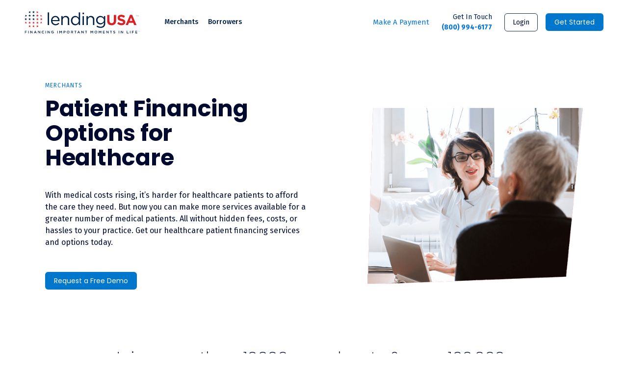

--- FILE ---
content_type: text/html; charset=UTF-8
request_url: https://lendingusa.com/merchants/general-healthcare/
body_size: 18273
content:
<!doctype html>
<html class="no-js" lang="en-US">

<head>
	<meta charset="UTF-8" />
	<meta name="viewport" content="width=device-width, initial-scale=1, user-scalable=1, minimum-scale=1, maximum-scale=5" />
	<meta name='robots' content='index, follow, max-image-preview:large, max-snippet:-1, max-video-preview:-1' />

<!-- Google Tag Manager for WordPress by gtm4wp.com -->
<script data-cfasync="false" data-pagespeed-no-defer type="text/javascript">
	var gtm4wp_datalayer_name = "dataLayer";
	var dataLayer = dataLayer || [];
</script>
<!-- End Google Tag Manager for WordPress by gtm4wp.com -->
	<!-- This site is optimized with the Yoast SEO plugin v20.4 - https://yoast.com/wordpress/plugins/seo/ -->
	<title>Medical Patient Financing Services &amp; Options: Healthcare Patient Financing</title>
	<meta name="description" content="Finance any medical expense with a low interest rate and no upfront payments. Whether you need a medical loan for a healthcare, cosmetic or dermatology procedure, LendingUSA is here to provide you with an affordable financing option, so you can rest easy knowing your medical costs are covered." />
	<link rel="canonical" href="https://lendingusa.com/merchants/general-healthcare/" />
	<meta property="og:locale" content="en_US" />
	<meta property="og:type" content="article" />
	<meta property="og:title" content="Medical Patient Financing Services &amp; Options: Healthcare Patient Financing" />
	<meta property="og:description" content="Finance any medical expense with a low interest rate and no upfront payments. Whether you need a medical loan for a healthcare, cosmetic or dermatology procedure, LendingUSA is here to provide you with an affordable financing option, so you can rest easy knowing your medical costs are covered." />
	<meta property="og:url" content="https://lendingusa.com/merchants/general-healthcare/" />
	<meta property="og:site_name" content="LendingUSA" />
	<meta property="article:publisher" content="https://www.facebook.com/lendingusa/" />
	<meta property="article:modified_time" content="2023-08-03T22:57:14+00:00" />
	<meta property="og:image" content="https://lendingusa.com/wp-content/uploads/2017/09/general-healthcare.jpg" />
	<meta property="og:image:width" content="2000" />
	<meta property="og:image:height" content="906" />
	<meta property="og:image:type" content="image/jpeg" />
	<meta name="twitter:card" content="summary_large_image" />
	<meta name="twitter:site" content="@LendingUSA" />
	<meta name="twitter:label1" content="Est. reading time" />
	<meta name="twitter:data1" content="1 minute" />
	<script type="application/ld+json" class="yoast-schema-graph">{"@context":"https://schema.org","@graph":[{"@type":"WebPage","@id":"https://lendingusa.com/merchants/general-healthcare/","url":"https://lendingusa.com/merchants/general-healthcare/","name":"Medical Patient Financing Services & Options: Healthcare Patient Financing","isPartOf":{"@id":"https://lendingusa.com/#website"},"primaryImageOfPage":{"@id":"https://lendingusa.com/merchants/general-healthcare/#primaryimage"},"image":{"@id":"https://lendingusa.com/merchants/general-healthcare/#primaryimage"},"thumbnailUrl":"https://lendingusa.com/wp-content/uploads/2017/09/general-healthcare.jpg","datePublished":"2017-09-02T18:22:44+00:00","dateModified":"2023-08-03T22:57:14+00:00","description":"Finance any medical expense with a low interest rate and no upfront payments. Whether you need a medical loan for a healthcare, cosmetic or dermatology procedure, LendingUSA is here to provide you with an affordable financing option, so you can rest easy knowing your medical costs are covered.","breadcrumb":{"@id":"https://lendingusa.com/merchants/general-healthcare/#breadcrumb"},"inLanguage":"en-US","potentialAction":[{"@type":"ReadAction","target":["https://lendingusa.com/merchants/general-healthcare/"]}]},{"@type":"ImageObject","inLanguage":"en-US","@id":"https://lendingusa.com/merchants/general-healthcare/#primaryimage","url":"https://lendingusa.com/wp-content/uploads/2017/09/general-healthcare.jpg","contentUrl":"https://lendingusa.com/wp-content/uploads/2017/09/general-healthcare.jpg","width":2000,"height":906},{"@type":"BreadcrumbList","@id":"https://lendingusa.com/merchants/general-healthcare/#breadcrumb","itemListElement":[{"@type":"ListItem","position":1,"name":"Home","item":"https://lendingusa.com/"},{"@type":"ListItem","position":2,"name":"Merchants","item":"https://lendingusa.com/merchants/"},{"@type":"ListItem","position":3,"name":"General Healthcare"}]},{"@type":"WebSite","@id":"https://lendingusa.com/#website","url":"https://lendingusa.com/","name":"LendingUSA","description":"Financing Important Moments in Life","publisher":{"@id":"https://lendingusa.com/#organization"},"potentialAction":[{"@type":"SearchAction","target":{"@type":"EntryPoint","urlTemplate":"https://lendingusa.com/?s={search_term_string}"},"query-input":"required name=search_term_string"}],"inLanguage":"en-US"},{"@type":"Organization","@id":"https://lendingusa.com/#organization","name":"LendingUSA","url":"https://lendingusa.com/","logo":{"@type":"ImageObject","inLanguage":"en-US","@id":"https://lendingusa.com/#/schema/logo/image/","url":"https://lendingusa.com/wp-content/uploads/2018/07/LendingUSA_Logo_TRUEFINAL.png","contentUrl":"https://lendingusa.com/wp-content/uploads/2018/07/LendingUSA_Logo_TRUEFINAL.png","width":5000,"height":1466,"caption":"LendingUSA"},"image":{"@id":"https://lendingusa.com/#/schema/logo/image/"},"sameAs":["https://www.facebook.com/lendingusa/","https://twitter.com/LendingUSA","https://www.linkedin.com/company/lendingusa","https://www.instagram.com/lendingusa/"]}]}</script>
	<!-- / Yoast SEO plugin. -->


<link rel='dns-prefetch' href='//cdnjs.cloudflare.com' />
<link rel='dns-prefetch' href='//cdn.pagesense.io' />
<link rel='dns-prefetch' href='//cdn.jsdelivr.net' />
<link rel='dns-prefetch' href='//fonts.googleapis.com' />
<style id='classic-theme-styles-inline-css' type='text/css'>
/*! This file is auto-generated */
.wp-block-button__link{color:#fff;background-color:#32373c;border-radius:9999px;box-shadow:none;text-decoration:none;padding:calc(.667em + 2px) calc(1.333em + 2px);font-size:1.125em}.wp-block-file__button{background:#32373c;color:#fff;text-decoration:none}
</style>
<style id='global-styles-inline-css' type='text/css'>
body{--wp--preset--color--black: #000000;--wp--preset--color--cyan-bluish-gray: #abb8c3;--wp--preset--color--white: #ffffff;--wp--preset--color--pale-pink: #f78da7;--wp--preset--color--vivid-red: #cf2e2e;--wp--preset--color--luminous-vivid-orange: #ff6900;--wp--preset--color--luminous-vivid-amber: #fcb900;--wp--preset--color--light-green-cyan: #7bdcb5;--wp--preset--color--vivid-green-cyan: #00d084;--wp--preset--color--pale-cyan-blue: #8ed1fc;--wp--preset--color--vivid-cyan-blue: #0693e3;--wp--preset--color--vivid-purple: #9b51e0;--wp--preset--gradient--vivid-cyan-blue-to-vivid-purple: linear-gradient(135deg,rgba(6,147,227,1) 0%,rgb(155,81,224) 100%);--wp--preset--gradient--light-green-cyan-to-vivid-green-cyan: linear-gradient(135deg,rgb(122,220,180) 0%,rgb(0,208,130) 100%);--wp--preset--gradient--luminous-vivid-amber-to-luminous-vivid-orange: linear-gradient(135deg,rgba(252,185,0,1) 0%,rgba(255,105,0,1) 100%);--wp--preset--gradient--luminous-vivid-orange-to-vivid-red: linear-gradient(135deg,rgba(255,105,0,1) 0%,rgb(207,46,46) 100%);--wp--preset--gradient--very-light-gray-to-cyan-bluish-gray: linear-gradient(135deg,rgb(238,238,238) 0%,rgb(169,184,195) 100%);--wp--preset--gradient--cool-to-warm-spectrum: linear-gradient(135deg,rgb(74,234,220) 0%,rgb(151,120,209) 20%,rgb(207,42,186) 40%,rgb(238,44,130) 60%,rgb(251,105,98) 80%,rgb(254,248,76) 100%);--wp--preset--gradient--blush-light-purple: linear-gradient(135deg,rgb(255,206,236) 0%,rgb(152,150,240) 100%);--wp--preset--gradient--blush-bordeaux: linear-gradient(135deg,rgb(254,205,165) 0%,rgb(254,45,45) 50%,rgb(107,0,62) 100%);--wp--preset--gradient--luminous-dusk: linear-gradient(135deg,rgb(255,203,112) 0%,rgb(199,81,192) 50%,rgb(65,88,208) 100%);--wp--preset--gradient--pale-ocean: linear-gradient(135deg,rgb(255,245,203) 0%,rgb(182,227,212) 50%,rgb(51,167,181) 100%);--wp--preset--gradient--electric-grass: linear-gradient(135deg,rgb(202,248,128) 0%,rgb(113,206,126) 100%);--wp--preset--gradient--midnight: linear-gradient(135deg,rgb(2,3,129) 0%,rgb(40,116,252) 100%);--wp--preset--font-size--small: 13px;--wp--preset--font-size--medium: 20px;--wp--preset--font-size--large: 36px;--wp--preset--font-size--x-large: 42px;--wp--preset--spacing--20: 0.44rem;--wp--preset--spacing--30: 0.67rem;--wp--preset--spacing--40: 1rem;--wp--preset--spacing--50: 1.5rem;--wp--preset--spacing--60: 2.25rem;--wp--preset--spacing--70: 3.38rem;--wp--preset--spacing--80: 5.06rem;--wp--preset--shadow--natural: 6px 6px 9px rgba(0, 0, 0, 0.2);--wp--preset--shadow--deep: 12px 12px 50px rgba(0, 0, 0, 0.4);--wp--preset--shadow--sharp: 6px 6px 0px rgba(0, 0, 0, 0.2);--wp--preset--shadow--outlined: 6px 6px 0px -3px rgba(255, 255, 255, 1), 6px 6px rgba(0, 0, 0, 1);--wp--preset--shadow--crisp: 6px 6px 0px rgba(0, 0, 0, 1);}:where(.is-layout-flex){gap: 0.5em;}:where(.is-layout-grid){gap: 0.5em;}body .is-layout-flex{display: flex;}body .is-layout-flex{flex-wrap: wrap;align-items: center;}body .is-layout-flex > *{margin: 0;}body .is-layout-grid{display: grid;}body .is-layout-grid > *{margin: 0;}:where(.wp-block-columns.is-layout-flex){gap: 2em;}:where(.wp-block-columns.is-layout-grid){gap: 2em;}:where(.wp-block-post-template.is-layout-flex){gap: 1.25em;}:where(.wp-block-post-template.is-layout-grid){gap: 1.25em;}.has-black-color{color: var(--wp--preset--color--black) !important;}.has-cyan-bluish-gray-color{color: var(--wp--preset--color--cyan-bluish-gray) !important;}.has-white-color{color: var(--wp--preset--color--white) !important;}.has-pale-pink-color{color: var(--wp--preset--color--pale-pink) !important;}.has-vivid-red-color{color: var(--wp--preset--color--vivid-red) !important;}.has-luminous-vivid-orange-color{color: var(--wp--preset--color--luminous-vivid-orange) !important;}.has-luminous-vivid-amber-color{color: var(--wp--preset--color--luminous-vivid-amber) !important;}.has-light-green-cyan-color{color: var(--wp--preset--color--light-green-cyan) !important;}.has-vivid-green-cyan-color{color: var(--wp--preset--color--vivid-green-cyan) !important;}.has-pale-cyan-blue-color{color: var(--wp--preset--color--pale-cyan-blue) !important;}.has-vivid-cyan-blue-color{color: var(--wp--preset--color--vivid-cyan-blue) !important;}.has-vivid-purple-color{color: var(--wp--preset--color--vivid-purple) !important;}.has-black-background-color{background-color: var(--wp--preset--color--black) !important;}.has-cyan-bluish-gray-background-color{background-color: var(--wp--preset--color--cyan-bluish-gray) !important;}.has-white-background-color{background-color: var(--wp--preset--color--white) !important;}.has-pale-pink-background-color{background-color: var(--wp--preset--color--pale-pink) !important;}.has-vivid-red-background-color{background-color: var(--wp--preset--color--vivid-red) !important;}.has-luminous-vivid-orange-background-color{background-color: var(--wp--preset--color--luminous-vivid-orange) !important;}.has-luminous-vivid-amber-background-color{background-color: var(--wp--preset--color--luminous-vivid-amber) !important;}.has-light-green-cyan-background-color{background-color: var(--wp--preset--color--light-green-cyan) !important;}.has-vivid-green-cyan-background-color{background-color: var(--wp--preset--color--vivid-green-cyan) !important;}.has-pale-cyan-blue-background-color{background-color: var(--wp--preset--color--pale-cyan-blue) !important;}.has-vivid-cyan-blue-background-color{background-color: var(--wp--preset--color--vivid-cyan-blue) !important;}.has-vivid-purple-background-color{background-color: var(--wp--preset--color--vivid-purple) !important;}.has-black-border-color{border-color: var(--wp--preset--color--black) !important;}.has-cyan-bluish-gray-border-color{border-color: var(--wp--preset--color--cyan-bluish-gray) !important;}.has-white-border-color{border-color: var(--wp--preset--color--white) !important;}.has-pale-pink-border-color{border-color: var(--wp--preset--color--pale-pink) !important;}.has-vivid-red-border-color{border-color: var(--wp--preset--color--vivid-red) !important;}.has-luminous-vivid-orange-border-color{border-color: var(--wp--preset--color--luminous-vivid-orange) !important;}.has-luminous-vivid-amber-border-color{border-color: var(--wp--preset--color--luminous-vivid-amber) !important;}.has-light-green-cyan-border-color{border-color: var(--wp--preset--color--light-green-cyan) !important;}.has-vivid-green-cyan-border-color{border-color: var(--wp--preset--color--vivid-green-cyan) !important;}.has-pale-cyan-blue-border-color{border-color: var(--wp--preset--color--pale-cyan-blue) !important;}.has-vivid-cyan-blue-border-color{border-color: var(--wp--preset--color--vivid-cyan-blue) !important;}.has-vivid-purple-border-color{border-color: var(--wp--preset--color--vivid-purple) !important;}.has-vivid-cyan-blue-to-vivid-purple-gradient-background{background: var(--wp--preset--gradient--vivid-cyan-blue-to-vivid-purple) !important;}.has-light-green-cyan-to-vivid-green-cyan-gradient-background{background: var(--wp--preset--gradient--light-green-cyan-to-vivid-green-cyan) !important;}.has-luminous-vivid-amber-to-luminous-vivid-orange-gradient-background{background: var(--wp--preset--gradient--luminous-vivid-amber-to-luminous-vivid-orange) !important;}.has-luminous-vivid-orange-to-vivid-red-gradient-background{background: var(--wp--preset--gradient--luminous-vivid-orange-to-vivid-red) !important;}.has-very-light-gray-to-cyan-bluish-gray-gradient-background{background: var(--wp--preset--gradient--very-light-gray-to-cyan-bluish-gray) !important;}.has-cool-to-warm-spectrum-gradient-background{background: var(--wp--preset--gradient--cool-to-warm-spectrum) !important;}.has-blush-light-purple-gradient-background{background: var(--wp--preset--gradient--blush-light-purple) !important;}.has-blush-bordeaux-gradient-background{background: var(--wp--preset--gradient--blush-bordeaux) !important;}.has-luminous-dusk-gradient-background{background: var(--wp--preset--gradient--luminous-dusk) !important;}.has-pale-ocean-gradient-background{background: var(--wp--preset--gradient--pale-ocean) !important;}.has-electric-grass-gradient-background{background: var(--wp--preset--gradient--electric-grass) !important;}.has-midnight-gradient-background{background: var(--wp--preset--gradient--midnight) !important;}.has-small-font-size{font-size: var(--wp--preset--font-size--small) !important;}.has-medium-font-size{font-size: var(--wp--preset--font-size--medium) !important;}.has-large-font-size{font-size: var(--wp--preset--font-size--large) !important;}.has-x-large-font-size{font-size: var(--wp--preset--font-size--x-large) !important;}
.wp-block-navigation a:where(:not(.wp-element-button)){color: inherit;}
:where(.wp-block-post-template.is-layout-flex){gap: 1.25em;}:where(.wp-block-post-template.is-layout-grid){gap: 1.25em;}
:where(.wp-block-columns.is-layout-flex){gap: 2em;}:where(.wp-block-columns.is-layout-grid){gap: 2em;}
.wp-block-pullquote{font-size: 1.5em;line-height: 1.6;}
</style>
<link rel='stylesheet' id='contact-form-7-css' href='https://lendingusa.com/wp-content/plugins/contact-form-7/includes/css/styles.css?ver=5.7.7' type='text/css' media='all' />
<link rel='stylesheet' id='google-fonts-css' href='//fonts.googleapis.com/css2?family=Poppins%3Aital%2Cwght%400%2C200%3B0%2C300%3B0%2C400%3B0%2C500%3B0%2C600%3B0%2C700%3B0%2C800%3B0%2C900%3B1%2C200%3B1%2C300%3B1%2C400%3B1%2C500%3B1%2C600%3B1%2C700%3B1%2C800%3B1%2C900&#038;display=swap&#038;ver=4abbc942a4ecf2e9db7659bb5337750a' type='text/css' media='all' />
<link rel='stylesheet' id='main-stylesheet-css' href='https://lendingusa.com/wp-content/themes/FoundationPress/dist/assets/css/app.css?ver=1766490120' type='text/css' media='all' />
<link rel='stylesheet' id='theme-fonts-css' href='https://lendingusa.com/wp-content/themes/FoundationPress/assets/fonts/fonts.css?ver=1766488141' type='text/css' media='all' />
<link rel='stylesheet' id='theme-new-css' href='https://lendingusa.com/wp-content/themes/FoundationPress/assets/css/new.css?ver=1766487362' type='text/css' media='all' />
<link rel='stylesheet' id='theme-custom3-css' href='https://lendingusa.com/wp-content/themes/FoundationPress/assets/css/custom.css?ver=1766487370' type='text/css' media='all' />
<link rel='stylesheet' id='theme-style-css' href='https://lendingusa.com/wp-content/themes/FoundationPress/style.css?ver=1766487688' type='text/css' media='all' />
<link rel='stylesheet' id='contrast-color-css' href='https://lendingusa.com/wp-content/themes/FoundationPress/assets/css/contrast.css?ver=1687496663' type='text/css' media='all' />
<link rel='stylesheet' id='animate-css' href='https://lendingusa.com/wp-content/themes/FoundationPress/src/assets/css/animate.min.css?ver=1614346404' type='text/css' media='all' />
<link rel='stylesheet' id='owlcarousal-css' href='https://lendingusa.com/wp-content/themes/FoundationPress/assets/css/owl.carousel.min.css?ver=1758021678' type='text/css' media='all' />
<style id='rocket-lazyload-inline-css' type='text/css'>
.rll-youtube-player{position:relative;padding-bottom:56.23%;height:0;overflow:hidden;max-width:100%;}.rll-youtube-player iframe{position:absolute;top:0;left:0;width:100%;height:100%;z-index:100;background:0 0}.rll-youtube-player img{bottom:0;display:block;left:0;margin:auto;max-width:100%;width:100%;position:absolute;right:0;top:0;border:none;height:auto;cursor:pointer;-webkit-transition:.4s all;-moz-transition:.4s all;transition:.4s all}.rll-youtube-player img:hover{-webkit-filter:brightness(75%)}.rll-youtube-player .play{height:72px;width:72px;left:50%;top:50%;margin-left:-36px;margin-top:-36px;position:absolute;background:url(https://lendingusa.com/wp-content/plugins/rocket-lazy-load/assets/img/youtube.png) no-repeat;cursor:pointer}
</style>
<script type="text/javascript" defer src="//cdnjs.cloudflare.com/ajax/libs/jquery/3.5.1/jquery.min.js?ver=3.5.1" id="jquery-js"></script>
<script type="text/javascript" defer src="https://cdn.pagesense.io/js/lendingusa/fd06ba86841a468fb878cce9ac76b049.js?ver=1" id="pagesense-script-js"></script>
<meta name="follow.[base64]" content="dCUrwr2bH5yR3qRG2Ah1"/>
<!-- Google Tag Manager for WordPress by gtm4wp.com -->
<!-- GTM Container placement set to off -->
<script data-cfasync="false" data-pagespeed-no-defer type="text/javascript">
	const console_cmd = console.warn || console.log;
	var dataLayer_content = {"pagePostType":"page","pagePostType2":"single-page","pagePostAuthor":"Manoj"};
	dataLayer.push( dataLayer_content );
</script>
<script>
	console_cmd && console_cmd("[GTM4WP] Google Tag Manager container code placement set to OFF !!!");
	console_cmd && console_cmd("[GTM4WP] Data layer codes are active but GTM container must be loaded using custom coding !!!");
</script>
<!-- End Google Tag Manager for WordPress by gtm4wp.com -->        <!-- Google Tag Manager -->
		<script>(function(w,d,s,l,i){w[l]=w[l]||[];w[l].push({'gtm.start':
		new Date().getTime(),event:'gtm.js'});var f=d.getElementsByTagName(s)[0],
		j=d.createElement(s),dl=l!='dataLayer'?'&l='+l:'';j.async=true;j.src=
		'https://www.googletagmanager.com/gtm.js?id='+i+dl;f.parentNode.insertBefore(j,f);
		})(window,document,'script','dataLayer', 'GTM-M4RJHR3');</script>
		<!-- End Google Tag Manager --><link rel="icon" href="https://lendingusa.com/wp-content/uploads/2017/09/cropped-favicon-32x32.png" sizes="32x32" />
<link rel="icon" href="https://lendingusa.com/wp-content/uploads/2017/09/cropped-favicon-192x192.png" sizes="192x192" />
<link rel="apple-touch-icon" href="https://lendingusa.com/wp-content/uploads/2017/09/cropped-favicon-180x180.png" />
<meta name="msapplication-TileImage" content="https://lendingusa.com/wp-content/uploads/2017/09/cropped-favicon-270x270.png" />
		<style type="text/css" id="wp-custom-css">
			.h2-more-info {text-align:center; color:#ffffff;}

.highlight-remove::before,
.highlight-remove::after {
    content: none !important;
    display: none !important;
}

.hero-text h1+div>h3:first-child {
    margin-top: -1.5rem !important;
    margin-bottom: 1rem !important;
}

.hero-text h1+div>h3 {
    margin-bottom: 1rem !important;
}		</style>
		<noscript><style id="rocket-lazyload-nojs-css">.rll-youtube-player, [data-lazy-src]{display:none !important;}</style></noscript>	<!-- Google tag (gtag.js) -->
	<script async src="https://www.googletagmanager.com/gtag/js?id=G-GDYPJV7L87"></script>
	<script>
		window.dataLayer = window.dataLayer || [];

		function gtag() {
			dataLayer.push(arguments);
		}
		gtag('js', new Date());

		gtag('config', 'G-GDYPJV7L87');
	</script>
</head>

<body class="page-template page-template-page-templates page-template-merchant-template-new page-template-page-templatesmerchant-template-new-php page page-id-50 page-child parent-pageid-4 sfsi_actvite_theme_thin offcanvas">
	    <!-- Google Tag Manager (noscript) --><noscript><iframe src="https://www.googletagmanager.com/ns.html?id=GTM-M4RJHR3" height="0" width="0" style="display:none;visibility:hidden"></iframe></noscript><!-- End Google Tag Manager (noscript) -->
    <!-- Google tag (gtag.js) -->
    <script async src="https://www.googletagmanager.com/gtag/js?id=G-8BYPNHBPZN"></script>
    <script>
        window.dataLayer = window.dataLayer || [];
        function gtag() { dataLayer.push(arguments); }
        gtag("js", new Date());
        gtag("config", "G-8BYPNHBPZN");
    </script>
    <!-- End Google tag (gtag.js) -->
			
<nav class="mobile-off-canvas-menu off-canvas position-right" id="off-canvas-menu" data-off-canvas data-auto-focus="false" role="navigation">
  <ul id="menu-main-menu" class="vertical menu" data-accordion-menu data-submenu-toggle="true"><li id="menu-item-531" class="menu-item menu-item-type-post_type menu-item-object-page menu-item-has-children menu-item-531"><a href="https://lendingusa.com/merchants/industries-served/">Merchants</a>
<ul class="vertical nested menu">
	<li id="menu-item-21" class="menu-item menu-item-type-post_type menu-item-object-page menu-item-has-children menu-item-21"><a href="https://lendingusa.com/merchants/industries-served/">Industries We Serve</a>
	<ul class="vertical nested menu">
		<li id="menu-item-1018" class="menu-item menu-item-type-custom menu-item-object-custom menu-item-has-children menu-item-1018"><a>Pet Services</a>
		<ul class="vertical nested menu">
			<li id="menu-item-37039" class="menu-item menu-item-type-post_type menu-item-object-page menu-item-37039"><a href="https://lendingusa.com/merchants/dog-training/">Dog Training</a></li>
			<li id="menu-item-36777" class="menu-item menu-item-type-post_type menu-item-object-page menu-item-36777"><a href="https://lendingusa.com/merchants/pet-breeder/">Pet Breeder</a></li>
			<li id="menu-item-176" class="menu-item menu-item-type-post_type menu-item-object-page menu-item-176"><a href="https://lendingusa.com/merchants/pet-retail/">Pet Retail</a></li>
		</ul>
</li>
		<li id="menu-item-171" class="menu-item menu-item-type-post_type menu-item-object-page menu-item-171"><a href="https://lendingusa.com/merchants/funeral/">Funeral</a></li>
		<li id="menu-item-37048" class="menu-item menu-item-type-post_type menu-item-object-page menu-item-37048"><a href="https://lendingusa.com/merchants/tax-resolution/">Tax Resolution</a></li>
		<li id="menu-item-65770" class="menu-item menu-item-type-post_type menu-item-object-page menu-item-65770"><a href="https://lendingusa.com/merchants/moving-services/">Moving Services</a></li>
	</ul>
</li>
	<li id="menu-item-173" class="menu-item menu-item-type-post_type menu-item-object-page menu-item-173"><a href="https://lendingusa.com/merchants/how-it-works/">How it Works</a></li>
	<li id="menu-item-170" class="menu-item menu-item-type-post_type menu-item-object-page menu-item-170"><a href="https://lendingusa.com/merchants/features/">Features</a></li>
	<li id="menu-item-1634" class="menu-item menu-item-type-post_type menu-item-object-page menu-item-1634"><a href="https://lendingusa.com/merchants/merchant-stories/">Merchant Stories</a></li>
	<li id="menu-item-4078" class="menu-item menu-item-type-post_type menu-item-object-page menu-item-4078"><a href="https://lendingusa.com/merchants/resource-library/">Resource Library</a></li>
	<li id="menu-item-3309" class="menu-item menu-item-type-post_type menu-item-object-page menu-item-3309"><a href="https://lendingusa.com/merchants/demo/">Demo</a></li>
	<li id="menu-item-2442" class="menu-item menu-item-type-post_type menu-item-object-page menu-item-2442"><a href="https://lendingusa.com/merchants/enroll/">Enroll</a></li>
	<li id="menu-item-8231" class="menu-item menu-item-type-post_type menu-item-object-page menu-item-8231"><a href="https://lendingusa.com/merchants/frequently-asked-questions/">FAQs</a></li>
</ul>
</li>
<li id="menu-item-532" class="menu-item menu-item-type-post_type menu-item-object-page menu-item-has-children menu-item-532"><a href="https://lendingusa.com/borrowers/industries-served/">Borrowers</a>
<ul class="vertical nested menu">
	<li id="menu-item-24" class="menu-item menu-item-type-post_type menu-item-object-page menu-item-has-children menu-item-24"><a href="https://lendingusa.com/borrowers/industries-served/">Industries We Serve</a>
	<ul class="vertical nested menu">
		<li id="menu-item-990" class="menu-item menu-item-type-custom menu-item-object-custom menu-item-has-children menu-item-990"><a>Medical</a>
		<ul class="vertical nested menu">
			<li id="menu-item-144" class="menu-item menu-item-type-post_type menu-item-object-page menu-item-144"><a href="https://lendingusa.com/borrowers/audiology/">Audiology</a></li>
			<li id="menu-item-147" class="menu-item menu-item-type-post_type menu-item-object-page menu-item-147"><a href="https://lendingusa.com/borrowers/chiropractic/">Chiropractic</a></li>
			<li id="menu-item-148" class="menu-item menu-item-type-post_type menu-item-object-page menu-item-148"><a href="https://lendingusa.com/borrowers/cosmetic-surgery/">Cosmetic Surgery</a></li>
			<li id="menu-item-159" class="menu-item menu-item-type-post_type menu-item-object-page menu-item-159"><a href="https://lendingusa.com/borrowers/specialty-dental/">Dental</a></li>
			<li id="menu-item-149" class="menu-item menu-item-type-post_type menu-item-object-page menu-item-149"><a href="https://lendingusa.com/borrowers/dermatology/">Dermatology</a></li>
			<li id="menu-item-152" class="menu-item menu-item-type-post_type menu-item-object-page menu-item-152"><a href="https://lendingusa.com/borrowers/general-healthcare/">General Healthcare</a></li>
			<li id="menu-item-155" class="menu-item menu-item-type-post_type menu-item-object-page menu-item-155"><a href="https://lendingusa.com/borrowers/lasik-vision/">Lasik &amp; Vision</a></li>
			<li id="menu-item-156" class="menu-item menu-item-type-post_type menu-item-object-page menu-item-156"><a href="https://lendingusa.com/borrowers/medical-devices/">Medical Devices</a></li>
			<li id="menu-item-161" class="menu-item menu-item-type-post_type menu-item-object-page menu-item-161"><a href="https://lendingusa.com/borrowers/weight-loss/">Weight Loss</a></li>
		</ul>
</li>
		<li id="menu-item-1019" class="menu-item menu-item-type-custom menu-item-object-custom menu-item-has-children menu-item-1019"><a>Pet Services</a>
		<ul class="vertical nested menu">
			<li id="menu-item-158" class="menu-item menu-item-type-post_type menu-item-object-page menu-item-158"><a href="https://lendingusa.com/borrowers/pet-retail/">Pet Retail</a></li>
			<li id="menu-item-160" class="menu-item menu-item-type-post_type menu-item-object-page menu-item-160"><a href="https://lendingusa.com/borrowers/veterinary/">Veterinary</a></li>
			<li id="menu-item-15636" class="menu-item menu-item-type-post_type menu-item-object-page menu-item-15636"><a href="https://lendingusa.com/borrowers/dog-training/">Dog Training</a></li>
		</ul>
</li>
		<li id="menu-item-151" class="menu-item menu-item-type-post_type menu-item-object-page menu-item-151"><a href="https://lendingusa.com/borrowers/funeral/">Funeral</a></li>
		<li id="menu-item-1028" class="menu-item menu-item-type-custom menu-item-object-custom menu-item-has-children menu-item-1028"><a>Other Industries</a>
		<ul class="vertical nested menu">
			<li id="menu-item-1041" class="menu-item menu-item-type-post_type menu-item-object-page menu-item-1041"><a href="https://lendingusa.com/borrowers/consumer-services/">Consumer Services</a></li>
		</ul>
</li>
	</ul>
</li>
	<li id="menu-item-153" class="menu-item menu-item-type-post_type menu-item-object-page menu-item-153"><a href="https://lendingusa.com/borrowers/how-it-works/">How it Works</a></li>
	<li id="menu-item-150" class="menu-item menu-item-type-post_type menu-item-object-page menu-item-150"><a href="https://lendingusa.com/borrowers/features/">Features</a></li>
	<li id="menu-item-747" class="menu-item menu-item-type-custom menu-item-object-custom menu-item-747"><a href="https://borrower.lendingusa.com/">Check Your Rate</a></li>
	<li id="menu-item-4003" class="menu-item menu-item-type-custom menu-item-object-custom menu-item-4003"><a href="https://portal.servicingusa.com">Make A Payment</a></li>
	<li id="menu-item-8230" class="menu-item menu-item-type-post_type menu-item-object-page menu-item-8230"><a href="https://lendingusa.com/borrowers/frequently-asked-questions/">FAQs</a></li>
</ul>
</li>
</ul>
  <div class="off-canvas-actions">
    <a class="btn btn-primary arrow mb-3" data-open="getStartedModal" aria-controls="getStartedModal">Get Started</a>
    <a href="https://portal.lendingusa.com/" class="btn btn-secondary mb-3">Merchant Login</a>
    <a href="https://lendingusa.com/borrowers/manage-account" class="btn btn-secondary mb-3">Borrower Login</a>
  </div>
</nav>

<div class="off-canvas-content" data-off-canvas-content>
	
		<div class="wrapper-header">
		<header class="site-header " role="banner" data-sticky data-options="marginTop:0;" data-top-anchor="1"  data-hide-for="large">
			<div class="container pl-0 pr-0">
				<div class="row">
					<div class="col-12">
						<nav class="site-navigation top-bar" role="navigation">
							<div class="top-bar-left">
								<div class="site-desktop-title top-bar-title">
																			<a href="https://lendingusa.com/" rel="home">LendingUSA</a>
																	</div>
							</div>
							<div class="top-bar-right">
								<ul id="menu-main-menu-1" class="dropdown menu desktop-menu" data-dropdown-menu data-alignment="left"><li class="menu-item menu-item-type-post_type menu-item-object-page menu-item-has-children menu-item-531"><a href="https://lendingusa.com/merchants/industries-served/">Merchants</a>
<ul class="dropdown menu vertical" data-toggle>
	<li class="menu-item menu-item-type-post_type menu-item-object-page menu-item-has-children menu-item-21"><a href="https://lendingusa.com/merchants/industries-served/">Industries We Serve</a>
	<ul class="dropdown menu vertical" data-toggle>
		<li class="menu-item menu-item-type-custom menu-item-object-custom menu-item-has-children menu-item-1018"><a>Pet Services</a>
		<ul class="dropdown menu vertical" data-toggle>
			<li class="menu-item menu-item-type-post_type menu-item-object-page menu-item-37039"><a href="https://lendingusa.com/merchants/dog-training/">Dog Training</a></li>
			<li class="menu-item menu-item-type-post_type menu-item-object-page menu-item-36777"><a href="https://lendingusa.com/merchants/pet-breeder/">Pet Breeder</a></li>
			<li class="menu-item menu-item-type-post_type menu-item-object-page menu-item-176"><a href="https://lendingusa.com/merchants/pet-retail/">Pet Retail</a></li>
		</ul>
</li>
		<li class="menu-item menu-item-type-post_type menu-item-object-page menu-item-171"><a href="https://lendingusa.com/merchants/funeral/">Funeral</a></li>
		<li class="menu-item menu-item-type-post_type menu-item-object-page menu-item-37048"><a href="https://lendingusa.com/merchants/tax-resolution/">Tax Resolution</a></li>
		<li class="menu-item menu-item-type-post_type menu-item-object-page menu-item-65770"><a href="https://lendingusa.com/merchants/moving-services/">Moving Services</a></li>
	</ul>
</li>
	<li class="menu-item menu-item-type-post_type menu-item-object-page menu-item-173"><a href="https://lendingusa.com/merchants/how-it-works/">How it Works</a></li>
	<li class="menu-item menu-item-type-post_type menu-item-object-page menu-item-170"><a href="https://lendingusa.com/merchants/features/">Features</a></li>
	<li class="menu-item menu-item-type-post_type menu-item-object-page menu-item-1634"><a href="https://lendingusa.com/merchants/merchant-stories/">Merchant Stories</a></li>
	<li class="menu-item menu-item-type-post_type menu-item-object-page menu-item-4078"><a href="https://lendingusa.com/merchants/resource-library/">Resource Library</a></li>
	<li class="menu-item menu-item-type-post_type menu-item-object-page menu-item-3309"><a href="https://lendingusa.com/merchants/demo/">Demo</a></li>
	<li class="menu-item menu-item-type-post_type menu-item-object-page menu-item-2442"><a href="https://lendingusa.com/merchants/enroll/">Enroll</a></li>
	<li class="menu-item menu-item-type-post_type menu-item-object-page menu-item-8231"><a href="https://lendingusa.com/merchants/frequently-asked-questions/">FAQs</a></li>
</ul>
</li>
<li class="menu-item menu-item-type-post_type menu-item-object-page menu-item-has-children menu-item-532"><a href="https://lendingusa.com/borrowers/industries-served/">Borrowers</a>
<ul class="dropdown menu vertical" data-toggle>
	<li class="menu-item menu-item-type-post_type menu-item-object-page menu-item-has-children menu-item-24"><a href="https://lendingusa.com/borrowers/industries-served/">Industries We Serve</a>
	<ul class="dropdown menu vertical" data-toggle>
		<li class="menu-item menu-item-type-custom menu-item-object-custom menu-item-has-children menu-item-990"><a>Medical</a>
		<ul class="dropdown menu vertical" data-toggle>
			<li class="menu-item menu-item-type-post_type menu-item-object-page menu-item-144"><a href="https://lendingusa.com/borrowers/audiology/">Audiology</a></li>
			<li class="menu-item menu-item-type-post_type menu-item-object-page menu-item-147"><a href="https://lendingusa.com/borrowers/chiropractic/">Chiropractic</a></li>
			<li class="menu-item menu-item-type-post_type menu-item-object-page menu-item-148"><a href="https://lendingusa.com/borrowers/cosmetic-surgery/">Cosmetic Surgery</a></li>
			<li class="menu-item menu-item-type-post_type menu-item-object-page menu-item-159"><a href="https://lendingusa.com/borrowers/specialty-dental/">Dental</a></li>
			<li class="menu-item menu-item-type-post_type menu-item-object-page menu-item-149"><a href="https://lendingusa.com/borrowers/dermatology/">Dermatology</a></li>
			<li class="menu-item menu-item-type-post_type menu-item-object-page menu-item-152"><a href="https://lendingusa.com/borrowers/general-healthcare/">General Healthcare</a></li>
			<li class="menu-item menu-item-type-post_type menu-item-object-page menu-item-155"><a href="https://lendingusa.com/borrowers/lasik-vision/">Lasik &amp; Vision</a></li>
			<li class="menu-item menu-item-type-post_type menu-item-object-page menu-item-156"><a href="https://lendingusa.com/borrowers/medical-devices/">Medical Devices</a></li>
			<li class="menu-item menu-item-type-post_type menu-item-object-page menu-item-161"><a href="https://lendingusa.com/borrowers/weight-loss/">Weight Loss</a></li>
		</ul>
</li>
		<li class="menu-item menu-item-type-custom menu-item-object-custom menu-item-has-children menu-item-1019"><a>Pet Services</a>
		<ul class="dropdown menu vertical" data-toggle>
			<li class="menu-item menu-item-type-post_type menu-item-object-page menu-item-158"><a href="https://lendingusa.com/borrowers/pet-retail/">Pet Retail</a></li>
			<li class="menu-item menu-item-type-post_type menu-item-object-page menu-item-160"><a href="https://lendingusa.com/borrowers/veterinary/">Veterinary</a></li>
			<li class="menu-item menu-item-type-post_type menu-item-object-page menu-item-15636"><a href="https://lendingusa.com/borrowers/dog-training/">Dog Training</a></li>
		</ul>
</li>
		<li class="menu-item menu-item-type-post_type menu-item-object-page menu-item-151"><a href="https://lendingusa.com/borrowers/funeral/">Funeral</a></li>
		<li class="menu-item menu-item-type-custom menu-item-object-custom menu-item-has-children menu-item-1028"><a>Other Industries</a>
		<ul class="dropdown menu vertical" data-toggle>
			<li class="menu-item menu-item-type-post_type menu-item-object-page menu-item-1041"><a href="https://lendingusa.com/borrowers/consumer-services/">Consumer Services</a></li>
		</ul>
</li>
	</ul>
</li>
	<li class="menu-item menu-item-type-post_type menu-item-object-page menu-item-153"><a href="https://lendingusa.com/borrowers/how-it-works/">How it Works</a></li>
	<li class="menu-item menu-item-type-post_type menu-item-object-page menu-item-150"><a href="https://lendingusa.com/borrowers/features/">Features</a></li>
	<li class="menu-item menu-item-type-custom menu-item-object-custom menu-item-747"><a href="https://borrower.lendingusa.com/">Check Your Rate</a></li>
	<li class="menu-item menu-item-type-custom menu-item-object-custom menu-item-4003"><a href="https://portal.servicingusa.com">Make A Payment</a></li>
	<li class="menu-item menu-item-type-post_type menu-item-object-page menu-item-8230"><a href="https://lendingusa.com/borrowers/frequently-asked-questions/">FAQs</a></li>
</ul>
</li>
</ul>								<a href="https://portal.servicingusa.com" class="mkpayment d-none d-md-inline-block" target="_blank">Make A Payment</a>
								<a href="tel:+18009946177" class="phone"><span>Get In Touch</span> (800) 994-6177</a>
								<!--<a href="https://portal.lendingusa.com" class="button secondary">Sign In</a>-->
								<div class="sub-menu-new mr-3 d-none d-xl-inline-block">
									<a href="javascript:void(0)" class="btn btn-secondary">Login</a>
									<div class="sub-login-sec">
										<ul>
											<li><a href="https://portal.lendingusa.com/" class="loginnav-secondary">Merchant Login</a></li>
											<li><a href="https://lendingusa.com/borrowers/myaccount/" class="loginnav-secondary">Borrower Login</a></li>
										</ul>
									</div>
								</div>
								<a class="btn btn-primary arrow d-none d-xl-inline-block" data-open="getStartedModal">Get Started</a>
								<button class="menu-icon" type="button" aria-label="Toggle navigation" data-toggle="off-canvas-menu"></button>

															</div>
						</nav>
					</div>
				</div>
			</div>
		</header>
	</div>
		<section>
		<div class="wrapper page-homepage merchant-template" id="full-width-page-wrapper">
			<div id="hero-banner" class="content-block content-fullspan-image-right p-last-0">
			<div class="container mt-xl-5 pt-md-4 pb-md-4 mb-0">
									<div class="row flex-row-reverse">
													<div
								class="col-12 col-md-6 col-xl-5 offset-xl-1 d-flex align-items-center justify-content-center content-left mb-4 mb-md-0">
								<div class="position-relative">
									<img src="data:image/svg+xml,%3Csvg%20xmlns='http://www.w3.org/2000/svg'%20viewBox='0%200%20550%20550'%3E%3C/svg%3E" width="550" height="550"
										alt="Patient Financing Options for Healthcare" data-lazy-src="https://lendingusa.com/wp-content/uploads/2022/10/medical.png" /><noscript><img src="https://lendingusa.com/wp-content/uploads/2022/10/medical.png" width="550" height="550"
										alt="Patient Financing Options for Healthcare" /></noscript>
																	</div>
							</div>
													<div class="col-12 col-md-6 col-xl-6 d-flex align-items-center justify-content-center">
								<div class="content text-center text-md-left mb-md-5 hero-text">
									<p class="h2 mb-0"><span class="parent">Merchants</span></p>									<h1 class="hero-title">Patient Financing Options for Healthcare</h1>
																			<div><p>With medical costs rising, it’s harder for healthcare patients to afford the care they need. But now you can make more services available for a greater number of medical patients. All without hidden fees, costs, or hassles to your practice. Get our healthcare patient financing services and options today.</p>
</div>
																												<a class="btn btn-primary d-inline-block mt-5"
											href="https://lendingusa.com/merchants/demo/">Request a Free Demo</a>
																	</div>
							</div>
											</div>
							</div>
		</div>
				<div class="content-block content-fullspan-image-right p-last-0 pt-0">
			<div class="container pt-0 mb-md-4 mb-md-5 pb-md-4">
				<div class="row d-flex align-items-center justify-content-center">
					<div class="col-12 col-lg-10 mt-5 mb-5">
						<p class="hero_bottom_text">Join more than 10000 merchants & over 100,000+ <br> borrowers who have trusted LendingUSA over the years.</p>
					</div>
				</div>
								<div class="row d-flex flex-row align-items-center justify-content-center">
					<div class="col-12 col-lg-9 mb-5">
						<div class="row d-flex flex-row align-items-center justify-content-center text-center">
							<div class="col-md-3 review-brand">
								<img src="data:image/svg+xml,%3Csvg%20xmlns='http://www.w3.org/2000/svg'%20viewBox='0%200%20108%2036'%3E%3C/svg%3E"
									width="108" height="36" class="img-fluid" alt="Google Logo" data-lazy-src="https://lendingusa.com/wp-content/themes/FoundationPress/assets/images/new-home/Google_2015_logo.png" /><noscript><img src="https://lendingusa.com/wp-content/themes/FoundationPress/assets/images/new-home/Google_2015_logo.png"
									width="108" height="36" class="img-fluid" alt="Google Logo" /></noscript>
								<div class="stars" style="--rating:4.5"></div>
							</div>

							<!-- <div class="col-md-3 review-brand">
								<img src="data:image/svg+xml,%3Csvg%20xmlns='http://www.w3.org/2000/svg'%20viewBox='0%200%20144%2037'%3E%3C/svg%3E"
									width="144" height="37" class="img-fluid" alt="Trustpilot Logo" data-lazy-src="https://lendingusa.com/wp-content/themes/FoundationPress/assets/images/new-home/trustpilot_logo.png" /><noscript><img src="https://lendingusa.com/wp-content/themes/FoundationPress/assets/images/new-home/trustpilot_logo.png"
									width="144" height="37" class="img-fluid" alt="Trustpilot Logo" /></noscript>
								<div class="stars" style="--rating:4.6"></div>
							</div> -->

							<div class="col-md-3 review-brand">
								<img src="data:image/svg+xml,%3Csvg%20xmlns='http://www.w3.org/2000/svg'%20viewBox='0%200%20144%2034'%3E%3C/svg%3E"
									width="144" height="34" class="img-fluid" alt="Birdeye Logo" data-lazy-src="https://lendingusa.com/wp-content/themes/FoundationPress/assets/images/new-home/birdeye_logo.png" /><noscript><img src="https://lendingusa.com/wp-content/themes/FoundationPress/assets/images/new-home/birdeye_logo.png"
									width="144" height="34" class="img-fluid" alt="Birdeye Logo" /></noscript>
								<div class="stars" style="--rating:4.8"></div>
							</div>
							<div class="col-md-3 review-brand">
								<img src="data:image/svg+xml,%3Csvg%20xmlns='http://www.w3.org/2000/svg'%20viewBox='0%200%2047%2033'%3E%3C/svg%3E"
									width="47" height="33" class="img-fluid" alt="Aplus Logo" data-lazy-src="https://lendingusa.com/wp-content/themes/FoundationPress/assets/images/new-home/aplus_logo.png" /><noscript><img src="https://lendingusa.com/wp-content/themes/FoundationPress/assets/images/new-home/aplus_logo.png"
									width="47" height="33" class="img-fluid" alt="Aplus Logo" /></noscript>
								<div class="stars" style="--rating:4.5"></div>
							</div>
						</div>
					</div>
					<div class="col-12 col-lg-3 mb-md-5 reviewcount-border">
						<p class="reviewcount"><span
								class="text-primary d-block">2000+</span>5-Star
							Reviews</p>
					</div>
					<style>
					@media (min-width: 992px) {
						.reviewcount-border {
							margin-left: -66px !important;
						}
					}
				</style>
				</div>
			</div>
		</div>
				<div class="content-block content-fullspan-image-right bg-light" id="why-lending-usa">
			<div class="container pt-0 pb-0 mb-md-5 mb-lg-0 mt-md-4 mt-lg-0">
				<div class="row">
											<div class="col-12">
							<div class="content mt-5 mb-5">
								<h2 class="g4-grid-title mb-4 text-center">Why LendingUSA for <br> Healthcare Patient Financing Services?</h2>
							</div>
						</div>
					
					
					
																	<div class="col-12 col-md-4">
								<div class="card">
									<div class="card-body">
																					<img src="data:image/svg+xml,%3Csvg%20xmlns='http://www.w3.org/2000/svg'%20viewBox='0%200%2062%2070'%3E%3C/svg%3E"
												alt="Grow Your Business" width="62" height="70"
												class="mb-4" data-lazy-src="https://lendingusa.com/wp-content/uploads/2021/04/icon-1.svg" /><noscript><img src="https://lendingusa.com/wp-content/uploads/2021/04/icon-1.svg"
												alt="Grow Your Business" width="62" height="70"
												class="mb-4" /></noscript>
																				<h3 class="mb-3 remove-line">Grow Your Business</h3>
										<p class="mb-0">With more ways to pay, your patients can afford your services, allowing you to grow your practice while offering the best services for your patients.</p>
									</div>
								</div>
							</div>
													<div class="col-12 col-md-4">
								<div class="card">
									<div class="card-body">
																					<img src="data:image/svg+xml,%3Csvg%20xmlns='http://www.w3.org/2000/svg'%20viewBox='0%200%2062%2070'%3E%3C/svg%3E"
												alt="Get Paid Faster" width="62" height="70"
												class="mb-4" data-lazy-src="https://lendingusa.com/wp-content/uploads/2021/04/icon-2.svg" /><noscript><img src="https://lendingusa.com/wp-content/uploads/2021/04/icon-2.svg"
												alt="Get Paid Faster" width="62" height="70"
												class="mb-4" /></noscript>
																				<h3 class="mb-3 remove-line">Get Paid Faster</h3>
										<p class="mb-0">We charge no fees for prime loans. Plus, pay nothing for enrollment, continued membership, or promotional financing.</p>
									</div>
								</div>
							</div>
													<div class="col-12 col-md-4">
								<div class="card">
									<div class="card-body">
																					<img src="data:image/svg+xml,%3Csvg%20xmlns='http://www.w3.org/2000/svg'%20viewBox='0%200%2062%2070'%3E%3C/svg%3E"
												alt="Pre-Approvals in Seconds" width="62" height="70"
												class="mb-4" data-lazy-src="https://lendingusa.com/wp-content/uploads/2021/04/icon-3.svg" /><noscript><img src="https://lendingusa.com/wp-content/uploads/2021/04/icon-3.svg"
												alt="Pre-Approvals in Seconds" width="62" height="70"
												class="mb-4" /></noscript>
																				<h3 class="mb-3 remove-line">Pre-Approvals in Seconds</h3>
										<p class="mb-0">With a 24/7 online interface, your patients can apply online anytime and receive a pre-approval decision within seconds.</p>
									</div>
								</div>
							</div>
						
				</div>
			</div>
		</div>
				<div id="how-lending-usa-works" class="content-block content-fullspan-image-left">
			<div class="container flex-md-row mt-md-4">
				<h2 class="g4-grid-title mb-5 text-center">How LendingUSA Works for Medical Patient Financing</h2>
				<div class="row flex-md-row">
					<div class="col-12 col-md-6 col-lg-6 d-flex align-items-center content-left mb-5 mb-md-0">
													<img src="data:image/svg+xml,%3Csvg%20xmlns='http://www.w3.org/2000/svg'%20viewBox='0%200%20535%20669'%3E%3C/svg%3E"
								class="img-fluid in-sm-280" width="535" height="669"
								alt="How LendingUSA Works for Medical Patient Financing" data-lazy-src="https://lendingusa.com/wp-content/uploads/2021/04/computer-oval.png" /><noscript><img src="https://lendingusa.com/wp-content/uploads/2021/04/computer-oval.png"
								class="img-fluid in-sm-280" width="535" height="669"
								alt="How LendingUSA Works for Medical Patient Financing" /></noscript>
											</div>
					<div class="col-12 col-md-6 col-lg-6 d-md-flex flex-column align-items-left content-right">
														<div class="row col">
									<div class="col-auto pb-3 pb-md-0">
										<span class="stroke-circle-blue">1</span>
									</div>
									<div class="col pb-3 pb-md-0">
										<h3 class="mb-3 h5 remove-line">Enroll</h3>
										<p class="mb-4">There's no cost to get started. Sign up today and get access to your online financing portal, along with one-on-one onboarding and training with your dedicated account manager.</p>
									</div>
								</div>
															<div class="row col">
									<div class="col-auto pb-3 pb-md-0">
										<span class="stroke-circle-blue">2</span>
									</div>
									<div class="col pb-3 pb-md-0">
										<h3 class="mb-3 h5 remove-line">Finance</h3>
										<p class="mb-4">With LendingUSA, you have the power to offer financing to any of your clients with a process that takes only a few minutes.</p>
									</div>
								</div>
															<div class="row col">
									<div class="col-auto pb-3 pb-md-0">
										<span class="stroke-circle-blue">3</span>
									</div>
									<div class="col pb-3 pb-md-0">
										<h3 class="mb-3 h5 remove-line">Grow</h3>
										<p class="mb-4">Because we fund your business directly in a matter of days, you can turn your attention toward attracting new customers that may have not been willing or able to pay for services without a financing option.</p>
									</div>
								</div>
												</div>
				</div>
				<div class="text-center">
					<a class="btn btn-primary d-inline-block mt-4"
						href="https://lendingusa.com/merchants/demo/">Request a Free Demo</a>
				</div>
			</div>
		</div>
		
					<div class="content-block content-fullspan-image-right bg-dark-blue" id="more-information">
				<div class="container flex-md-row mt-md-4">
					<p class="text-center mb-4"><span
							style="width: 11px; height: 11px; background-color: #008AEA; display: inline-block;"></span></p>
					<p class="text-center h2"><span class="parent">MORE INFORMATION</span>
					</p>
											<h2 class="h2-more-info">Patient Financing Services: Options for Healthcare Practice Patient Financing Programs</h2>
										<div class="row">
						<div class="col-12 offset-md-1 col-md-10 col-lg-10 p-last-0">
							<p style="text-align: center;">Our seamless, paperless process works with any mobile, tablet, or computer, can be completed right in your office, and funds your healthcare practice quickly and directly.</p>
<div class="read-more-text">
<p style="text-align: center;">You’ll also have free technical and marketing support, plus a dedicated Relationship Manager always on-hand to provide expert guidance and help you reach your business goals. It’s everything you need to help your healthcare practice grow.</p>
</div>
						</div>
					</div>
					<div class="text-center mt-4 mt-lg-5 if_btn_blank">
						<a class="btn btn-primary d-inline-block btn-read-more">Read More</a>
					</div>
				</div>
			</div>
				
			<div data-bg="https://lendingusa.com/wp-content/themes/FoundationPress/assets/images/new-merchant/dog.png" id="cta-schedule-demo" class="content-block content-fullspan-image-right rocket-lazyload"
			style="">
			<div class="container flex-md-row">
				<h3 class="g4-grid-title mb-5 text-center color-white">Healthcare providers can save thousands with LendingUSA</h3>

				<div class="row flex-md-row justify-content-center">
					<div class="col-12 col-md-auto">
						<a href="https://lendingusa.com/merchants/demo/" target="" class="btn btn-primary d-inline-block">Schedule My Free Demo</a>					</div>
				</div>
			</div>
		</div>
				<div class="content-block">
			<div class="container pt-0 pb-0 mb-md-5 mb-lg-0 mt-md-5 mt-lg-0 pt-md-3">
				<div class="row d-flex align-items-center justify-content-center">
					<div class="col-12 mt-mb-5 text-center">
						<div class="content mt-5 mb-5">
							<h3 class="industory-title mb-4">Related Industries We Serve</h3>
							<p class="p-large mb-5 industory-desc">We provide point-of-sale financing for a verity of niche industries:</p>
						</div>
					</div>
					<div class="col-12 text-center">
						<div class="sliderwrap">
							<div id="industoryslider" class="owl-carousel owl-theme">

																	<div class="item">
										<div class="thumb">
											<a href="https://lendingusa.com/merchants/cosmetic-surgery/"><img
												 src="data:image/svg+xml,%3Csvg%20xmlns='http://www.w3.org/2000/svg'%20viewBox='0%200%20385%20278'%3E%3C/svg%3E"
													class="img-fluid" alt="Cosmetic Industry" width="385" height="278" data-lazy-src="https://lendingusa.com/wp-content/themes/FoundationPress/assets/images/new-home/cosmetic.jpg" /><noscript><img
													src="https://lendingusa.com/wp-content/themes/FoundationPress/assets/images/new-home/cosmetic.jpg"
													class="img-fluid" alt="Cosmetic Industry" width="385" height="278" /></noscript></a>
											<div class="oval">
												<img src="data:image/svg+xml,%3Csvg%20xmlns='http://www.w3.org/2000/svg'%20viewBox='0%200%2033%2033'%3E%3C/svg%3E"
													width="33" height="33" alt="Cosmetic" data-lazy-src="https://lendingusa.com/wp-content/themes/FoundationPress/assets/images/new-home/icon-cosmetic-surgery.svg" /><noscript><img src="https://lendingusa.com/wp-content/themes/FoundationPress/assets/images/new-home/icon-cosmetic-surgery.svg"
													width="33" height="33" alt="Cosmetic" /></noscript>
											</div>
										</div>
										<div class="itembody">
											<span class="text-uppercase text-primary d-block">INDUSTRY</span>
											<a href="https://lendingusa.com/merchants/cosmetic-surgery/">Cosmetic</a>
										</div>
									</div>
								
																	<div class="item">
										<div class="thumb">
											<a href="https://lendingusa.com/merchants/other-industries/"><img
												 src="data:image/svg+xml,%3Csvg%20xmlns='http://www.w3.org/2000/svg'%20viewBox='0%200%20385%20278'%3E%3C/svg%3E"
													class="img-fluid" alt="Tax Industry" width="385" height="278" data-lazy-src="https://lendingusa.com/wp-content/themes/FoundationPress/assets/images/new-home/tax.jpeg" /><noscript><img
													src="https://lendingusa.com/wp-content/themes/FoundationPress/assets/images/new-home/tax.jpeg"
													class="img-fluid" alt="Tax Industry" width="385" height="278" /></noscript></a>
											<div class="oval">
												<img src="data:image/svg+xml,%3Csvg%20xmlns='http://www.w3.org/2000/svg'%20viewBox='0%200%2033%2033'%3E%3C/svg%3E"
													width="33" height="33" alt="Tax" data-lazy-src="https://lendingusa.com/wp-content/themes/FoundationPress/assets/images/new-home/icon-percent.svg" /><noscript><img src="https://lendingusa.com/wp-content/themes/FoundationPress/assets/images/new-home/icon-percent.svg"
													width="33" height="33" alt="Tax" /></noscript>
											</div>
										</div>
										<div class="itembody">
											<span class="text-uppercase text-primary d-block">INDUSTRY</span>
											<a href="https://lendingusa.com/merchants/other-industries/">Tax</a>
										</div>
									</div>
								
																	<div class="item">
										<div class="thumb">
											<a href="https://lendingusa.com/merchants/chiropractic/"><img
												 src="data:image/svg+xml,%3Csvg%20xmlns='http://www.w3.org/2000/svg'%20viewBox='0%200%20385%20278'%3E%3C/svg%3E"
													class="img-fluid" alt="Chiropractic Industry" width="385"
													height="278" data-lazy-src="https://lendingusa.com/wp-content/themes/FoundationPress/assets/images/new-home/chiropractic.jpg" /><noscript><img
													src="https://lendingusa.com/wp-content/themes/FoundationPress/assets/images/new-home/chiropractic.jpg"
													class="img-fluid" alt="Chiropractic Industry" width="385"
													height="278" /></noscript></a>
											<div class="oval">
												<img src="data:image/svg+xml,%3Csvg%20xmlns='http://www.w3.org/2000/svg'%20viewBox='0%200%2033%2033'%3E%3C/svg%3E"
													width="33" height="33" alt="Chiropractic" data-lazy-src="https://lendingusa.com/wp-content/themes/FoundationPress/assets/images/new-home/icon-chiropractic.svg" /><noscript><img src="https://lendingusa.com/wp-content/themes/FoundationPress/assets/images/new-home/icon-chiropractic.svg"
													width="33" height="33" alt="Chiropractic" /></noscript>
											</div>
										</div>
										<div class="itembody">
											<span class="text-uppercase text-primary d-block">INDUSTRY</span>
											<a href="https://lendingusa.com/merchants/chiropractic/">Chiropractic</a>
										</div>
									</div>
								
																	<div class="item">
										<div class="thumb">
											<a href="https://lendingusa.com/merchants/funeral/"><img
												 src="data:image/svg+xml,%3Csvg%20xmlns='http://www.w3.org/2000/svg'%20viewBox='0%200%20385%20278'%3E%3C/svg%3E"
													class="img-fluid" alt="Funeral Industry" width="385" height="278" data-lazy-src="https://lendingusa.com/wp-content/themes/FoundationPress/assets/images/new-home/funeral.jpg" /><noscript><img
													src="https://lendingusa.com/wp-content/themes/FoundationPress/assets/images/new-home/funeral.jpg"
													class="img-fluid" alt="Funeral Industry" width="385" height="278" /></noscript></a>
											<div class="oval">
												<img src="data:image/svg+xml,%3Csvg%20xmlns='http://www.w3.org/2000/svg'%20viewBox='0%200%2039%2030'%3E%3C/svg%3E"
													width="39" height="30" alt="Funeral" data-lazy-src="https://lendingusa.com/wp-content/themes/FoundationPress/assets/images/new-home/icon-funeral.svg" /><noscript><img src="https://lendingusa.com/wp-content/themes/FoundationPress/assets/images/new-home/icon-funeral.svg"
													width="39" height="30" alt="Funeral" /></noscript>
											</div>
										</div>
										<div class="itembody">
											<span class="text-uppercase text-primary d-block">INDUSTRY</span>
											<a href="https://lendingusa.com/merchants/funeral/">Funeral</a>
										</div>
									</div>
								
																	<div class="item">
										<div class="thumb">
											<a href="https://lendingusa.com/merchants/pet-retail/"><img
												 src="data:image/svg+xml,%3Csvg%20xmlns='http://www.w3.org/2000/svg'%20viewBox='0%200%20385%20278'%3E%3C/svg%3E"
													class="img-fluid" alt="Pet Industry" width="385" height="278" data-lazy-src="https://lendingusa.com/wp-content/themes/FoundationPress/assets/images/new-merchant/dog-with-yellow-hoodi.png" /><noscript><img
													src="https://lendingusa.com/wp-content/themes/FoundationPress/assets/images/new-merchant/dog-with-yellow-hoodi.png"
													class="img-fluid" alt="Pet Industry" width="385" height="278" /></noscript></a>
											<div class="oval">
												<img src="data:image/svg+xml,%3Csvg%20xmlns='http://www.w3.org/2000/svg'%20viewBox='0%200%2039%2035'%3E%3C/svg%3E"
													width="39" height="35" alt="Pet Retail" data-lazy-src="https://lendingusa.com/wp-content/themes/FoundationPress/assets/images/new-home/icon-pet.svg" /><noscript><img src="https://lendingusa.com/wp-content/themes/FoundationPress/assets/images/new-home/icon-pet.svg"
													width="39" height="35" alt="Pet Retail" /></noscript>
											</div>
										</div>
										<div class="itembody">
											<span class="text-uppercase text-primary d-block">INDUSTRY</span>
											<a href="https://lendingusa.com/merchants/pet-retail/">Pet Retail</a>
										</div>
									</div>
															</div>
							<div class="owl-theme">
								<div class="owl-controls">
									<div class="custom-nav owl-nav industoryslider-custom-nav"></div>
								</div>
							</div>
						</div>
					</div>
				</div>
			</div>
		</div>
				<div class="content-block section-blog">
			<div class="container pb-0 mt-md-4 mb-md-5">
				<div class="row d-flex flex-row">
					<div
						class="col-12 col-md-4 col-lg-4  d-md-flex flex-column justify-content-center align-items-start content-left blog-left mb-5">
						<span class="d-block text-primary text-uppercase mb-3">Latest News</span>
						<h3 class="noline mb-4"><span>More insights from</span> our blog</h3>
						<p>Check out our blog for more resources on how businesses can navigate point-of-sale financing,
							provide an excellent customer experience, and more industry insights.</p>
						<p><a href="https://lendingusa.com/blog">VIEW MORE</a></p>
					</div>
					<div class="col-12 col-md-8 col-lg-8 content-right mb-5 sliderwrap">
													<div id="blogSlider" class="owl-carousel owl-theme blog-list">
																	<div class="item">
										<div class="blog-thumb">
											<a href="https://lendingusa.com/blog/lendingusa-news/why-compliance-and-aml-are-strategic-imperatives-for-growth-fintechs/">
																									<img width="410" height="231" src="data:image/svg+xml,%3Csvg%20xmlns='http://www.w3.org/2000/svg'%20viewBox='0%200%20410%20231'%3E%3C/svg%3E" class="attachment-blog-list size-blog-list wp-post-image" alt="Why Compliance and AML Are Strategic Imperatives for Growth FinTechs" decoding="async" fetchpriority="high" data-lazy-srcset="https://lendingusa.com/wp-content/uploads/2025/09/why-sm--410x231.jpeg 410w, https://lendingusa.com/wp-content/uploads/2025/09/why-sm--300x169.jpeg 300w, https://lendingusa.com/wp-content/uploads/2025/09/why-sm--1024x576.jpeg 1024w, https://lendingusa.com/wp-content/uploads/2025/09/why-sm--768x432.jpeg 768w, https://lendingusa.com/wp-content/uploads/2025/09/why-sm--100x56.jpeg 100w, https://lendingusa.com/wp-content/uploads/2025/09/why-sm--640x360.jpeg 640w, https://lendingusa.com/wp-content/uploads/2025/09/why-sm--1200x675.jpeg 1200w, https://lendingusa.com/wp-content/uploads/2025/09/why-sm--560x315.jpeg 560w, https://lendingusa.com/wp-content/uploads/2025/09/why-sm-.jpeg 1280w" data-lazy-sizes="(max-width: 639px) 98vw, (max-width: 1199px) 64vw, 410px" data-lazy-src="https://lendingusa.com/wp-content/uploads/2025/09/why-sm--410x231.jpeg" /><noscript><img width="410" height="231" src="https://lendingusa.com/wp-content/uploads/2025/09/why-sm--410x231.jpeg" class="attachment-blog-list size-blog-list wp-post-image" alt="Why Compliance and AML Are Strategic Imperatives for Growth FinTechs" decoding="async" fetchpriority="high" srcset="https://lendingusa.com/wp-content/uploads/2025/09/why-sm--410x231.jpeg 410w, https://lendingusa.com/wp-content/uploads/2025/09/why-sm--300x169.jpeg 300w, https://lendingusa.com/wp-content/uploads/2025/09/why-sm--1024x576.jpeg 1024w, https://lendingusa.com/wp-content/uploads/2025/09/why-sm--768x432.jpeg 768w, https://lendingusa.com/wp-content/uploads/2025/09/why-sm--100x56.jpeg 100w, https://lendingusa.com/wp-content/uploads/2025/09/why-sm--640x360.jpeg 640w, https://lendingusa.com/wp-content/uploads/2025/09/why-sm--1200x675.jpeg 1200w, https://lendingusa.com/wp-content/uploads/2025/09/why-sm--560x315.jpeg 560w, https://lendingusa.com/wp-content/uploads/2025/09/why-sm-.jpeg 1280w" sizes="(max-width: 639px) 98vw, (max-width: 1199px) 64vw, 410px" /></noscript>																							</a>
										</div>
										<div class="blog-body">
											<span
												class="d-block text-primary text-uppercase mb-2 blog-categories"><ul class="post-categories">
	<li><a href="https://lendingusa.com/blog/lendingusa-news/" rel="category tag">LendingUSA News</a></li></ul></span>
											<a href="https://lendingusa.com/blog/lendingusa-news/why-compliance-and-aml-are-strategic-imperatives-for-growth-fintechs/" class="blog-title">Why Compliance and AML Are Strategic Imperatives for Growth FinTechs</a>
											<div class="blog-date">Posted 09/11/25</div>
										</div>
									</div>
																		<div class="item">
										<div class="blog-thumb">
											<a href="https://lendingusa.com/blog/lendingusa-news/lendingusa-announces-official-membership-with-acdr-strengthening-commitment-to-ethical-debt-relief/">
																									<img width="410" height="231" src="data:image/svg+xml,%3Csvg%20xmlns='http://www.w3.org/2000/svg'%20viewBox='0%200%20410%20231'%3E%3C/svg%3E" class="attachment-blog-list size-blog-list wp-post-image" alt="LendingUSA Announces Official Membership with ACDR, Strengthening Commitment to Ethical Debt Relief" decoding="async" data-lazy-srcset="https://lendingusa.com/wp-content/uploads/2025/09/lendingUSA-announces-sm-scaled-1-410x231.jpg 410w, https://lendingusa.com/wp-content/uploads/2025/09/lendingUSA-announces-sm-scaled-1-300x169.jpg 300w, https://lendingusa.com/wp-content/uploads/2025/09/lendingUSA-announces-sm-scaled-1-1024x576.jpg 1024w, https://lendingusa.com/wp-content/uploads/2025/09/lendingUSA-announces-sm-scaled-1-768x432.jpg 768w, https://lendingusa.com/wp-content/uploads/2025/09/lendingUSA-announces-sm-scaled-1-1536x865.jpg 1536w, https://lendingusa.com/wp-content/uploads/2025/09/lendingUSA-announces-sm-scaled-1-2048x1153.jpg 2048w, https://lendingusa.com/wp-content/uploads/2025/09/lendingUSA-announces-sm-scaled-1-100x56.jpg 100w, https://lendingusa.com/wp-content/uploads/2025/09/lendingUSA-announces-sm-scaled-1-640x360.jpg 640w, https://lendingusa.com/wp-content/uploads/2025/09/lendingUSA-announces-sm-scaled-1-1200x675.jpg 1200w, https://lendingusa.com/wp-content/uploads/2025/09/lendingUSA-announces-sm-scaled-1-1920x1081.jpg 1920w, https://lendingusa.com/wp-content/uploads/2025/09/lendingUSA-announces-sm-scaled-1-560x315.jpg 560w" data-lazy-sizes="(max-width: 639px) 98vw, (max-width: 1199px) 64vw, 410px" data-lazy-src="https://lendingusa.com/wp-content/uploads/2025/09/lendingUSA-announces-sm-scaled-1-410x231.jpg" /><noscript><img width="410" height="231" src="https://lendingusa.com/wp-content/uploads/2025/09/lendingUSA-announces-sm-scaled-1-410x231.jpg" class="attachment-blog-list size-blog-list wp-post-image" alt="LendingUSA Announces Official Membership with ACDR, Strengthening Commitment to Ethical Debt Relief" decoding="async" srcset="https://lendingusa.com/wp-content/uploads/2025/09/lendingUSA-announces-sm-scaled-1-410x231.jpg 410w, https://lendingusa.com/wp-content/uploads/2025/09/lendingUSA-announces-sm-scaled-1-300x169.jpg 300w, https://lendingusa.com/wp-content/uploads/2025/09/lendingUSA-announces-sm-scaled-1-1024x576.jpg 1024w, https://lendingusa.com/wp-content/uploads/2025/09/lendingUSA-announces-sm-scaled-1-768x432.jpg 768w, https://lendingusa.com/wp-content/uploads/2025/09/lendingUSA-announces-sm-scaled-1-1536x865.jpg 1536w, https://lendingusa.com/wp-content/uploads/2025/09/lendingUSA-announces-sm-scaled-1-2048x1153.jpg 2048w, https://lendingusa.com/wp-content/uploads/2025/09/lendingUSA-announces-sm-scaled-1-100x56.jpg 100w, https://lendingusa.com/wp-content/uploads/2025/09/lendingUSA-announces-sm-scaled-1-640x360.jpg 640w, https://lendingusa.com/wp-content/uploads/2025/09/lendingUSA-announces-sm-scaled-1-1200x675.jpg 1200w, https://lendingusa.com/wp-content/uploads/2025/09/lendingUSA-announces-sm-scaled-1-1920x1081.jpg 1920w, https://lendingusa.com/wp-content/uploads/2025/09/lendingUSA-announces-sm-scaled-1-560x315.jpg 560w" sizes="(max-width: 639px) 98vw, (max-width: 1199px) 64vw, 410px" /></noscript>																							</a>
										</div>
										<div class="blog-body">
											<span
												class="d-block text-primary text-uppercase mb-2 blog-categories"><ul class="post-categories">
	<li><a href="https://lendingusa.com/blog/lendingusa-news/" rel="category tag">LendingUSA News</a></li></ul></span>
											<a href="https://lendingusa.com/blog/lendingusa-news/lendingusa-announces-official-membership-with-acdr-strengthening-commitment-to-ethical-debt-relief/" class="blog-title">LendingUSA Announces Official Membership with ACDR, Strengthening Commitment to Ethical Debt Relief</a>
											<div class="blog-date">Posted 08/25/25</div>
										</div>
									</div>
																		<div class="item">
										<div class="blog-thumb">
											<a href="https://lendingusa.com/blog/financing/why-freshstart-lending-is-the-advantage-debt-settlement-companies-need/">
																									<img width="410" height="231" src="data:image/svg+xml,%3Csvg%20xmlns='http://www.w3.org/2000/svg'%20viewBox='0%200%20410%20231'%3E%3C/svg%3E" class="attachment-blog-list size-blog-list wp-post-image" alt="Why Freshstart Lending is the Advantage Debt Settlement Companies Need" decoding="async" data-lazy-srcset="https://lendingusa.com/wp-content/uploads/2025/09/Maximize-Your-Tax-main01-sm-410x231.jpg 410w, https://lendingusa.com/wp-content/uploads/2025/09/Maximize-Your-Tax-main01-sm-300x169.jpg 300w, https://lendingusa.com/wp-content/uploads/2025/09/Maximize-Your-Tax-main01-sm-100x56.jpg 100w, https://lendingusa.com/wp-content/uploads/2025/09/Maximize-Your-Tax-main01-sm-640x360.jpg 640w, https://lendingusa.com/wp-content/uploads/2025/09/Maximize-Your-Tax-main01-sm-560x315.jpg 560w, https://lendingusa.com/wp-content/uploads/2025/09/Maximize-Your-Tax-main01-sm.jpg 700w" data-lazy-sizes="(max-width: 639px) 98vw, (max-width: 1199px) 64vw, 410px" data-lazy-src="https://lendingusa.com/wp-content/uploads/2025/09/Maximize-Your-Tax-main01-sm-410x231.jpg" /><noscript><img width="410" height="231" src="https://lendingusa.com/wp-content/uploads/2025/09/Maximize-Your-Tax-main01-sm-410x231.jpg" class="attachment-blog-list size-blog-list wp-post-image" alt="Why Freshstart Lending is the Advantage Debt Settlement Companies Need" decoding="async" srcset="https://lendingusa.com/wp-content/uploads/2025/09/Maximize-Your-Tax-main01-sm-410x231.jpg 410w, https://lendingusa.com/wp-content/uploads/2025/09/Maximize-Your-Tax-main01-sm-300x169.jpg 300w, https://lendingusa.com/wp-content/uploads/2025/09/Maximize-Your-Tax-main01-sm-100x56.jpg 100w, https://lendingusa.com/wp-content/uploads/2025/09/Maximize-Your-Tax-main01-sm-640x360.jpg 640w, https://lendingusa.com/wp-content/uploads/2025/09/Maximize-Your-Tax-main01-sm-560x315.jpg 560w, https://lendingusa.com/wp-content/uploads/2025/09/Maximize-Your-Tax-main01-sm.jpg 700w" sizes="(max-width: 639px) 98vw, (max-width: 1199px) 64vw, 410px" /></noscript>																							</a>
										</div>
										<div class="blog-body">
											<span
												class="d-block text-primary text-uppercase mb-2 blog-categories"><ul class="post-categories">
	<li><a href="https://lendingusa.com/blog/financing/" rel="category tag">Financing</a></li>
	<li><a href="https://lendingusa.com/blog/freshstart-lending/" rel="category tag">FreshStart Lending</a></li></ul></span>
											<a href="https://lendingusa.com/blog/financing/why-freshstart-lending-is-the-advantage-debt-settlement-companies-need/" class="blog-title">Why Freshstart Lending is the Advantage Debt Settlement Companies Need</a>
											<div class="blog-date">Posted 08/12/25</div>
										</div>
									</div>
																		<div class="item">
										<div class="blog-thumb">
											<a href="https://lendingusa.com/blog/tax/embedded-financing-helping-tax-resolution-firms-win-more-clients/">
																									<img width="410" height="231" src="data:image/svg+xml,%3Csvg%20xmlns='http://www.w3.org/2000/svg'%20viewBox='0%200%20410%20231'%3E%3C/svg%3E" class="attachment-blog-list size-blog-list wp-post-image" alt="Embedded Financing: Helping Tax Resolution Firms Win More Clients" decoding="async" data-lazy-srcset="https://lendingusa.com/wp-content/uploads/2025/09/embedded-financing-sm-1-410x231.jpg 410w, https://lendingusa.com/wp-content/uploads/2025/09/embedded-financing-sm-1-300x169.jpg 300w, https://lendingusa.com/wp-content/uploads/2025/09/embedded-financing-sm-1-1024x576.jpg 1024w, https://lendingusa.com/wp-content/uploads/2025/09/embedded-financing-sm-1-768x432.jpg 768w, https://lendingusa.com/wp-content/uploads/2025/09/embedded-financing-sm-1-100x56.jpg 100w, https://lendingusa.com/wp-content/uploads/2025/09/embedded-financing-sm-1-640x360.jpg 640w, https://lendingusa.com/wp-content/uploads/2025/09/embedded-financing-sm-1-1200x675.jpg 1200w, https://lendingusa.com/wp-content/uploads/2025/09/embedded-financing-sm-1-560x315.jpg 560w, https://lendingusa.com/wp-content/uploads/2025/09/embedded-financing-sm-1.jpg 1280w" data-lazy-sizes="(max-width: 639px) 98vw, (max-width: 1199px) 64vw, 410px" data-lazy-src="https://lendingusa.com/wp-content/uploads/2025/09/embedded-financing-sm-1-410x231.jpg" /><noscript><img width="410" height="231" src="https://lendingusa.com/wp-content/uploads/2025/09/embedded-financing-sm-1-410x231.jpg" class="attachment-blog-list size-blog-list wp-post-image" alt="Embedded Financing: Helping Tax Resolution Firms Win More Clients" decoding="async" srcset="https://lendingusa.com/wp-content/uploads/2025/09/embedded-financing-sm-1-410x231.jpg 410w, https://lendingusa.com/wp-content/uploads/2025/09/embedded-financing-sm-1-300x169.jpg 300w, https://lendingusa.com/wp-content/uploads/2025/09/embedded-financing-sm-1-1024x576.jpg 1024w, https://lendingusa.com/wp-content/uploads/2025/09/embedded-financing-sm-1-768x432.jpg 768w, https://lendingusa.com/wp-content/uploads/2025/09/embedded-financing-sm-1-100x56.jpg 100w, https://lendingusa.com/wp-content/uploads/2025/09/embedded-financing-sm-1-640x360.jpg 640w, https://lendingusa.com/wp-content/uploads/2025/09/embedded-financing-sm-1-1200x675.jpg 1200w, https://lendingusa.com/wp-content/uploads/2025/09/embedded-financing-sm-1-560x315.jpg 560w, https://lendingusa.com/wp-content/uploads/2025/09/embedded-financing-sm-1.jpg 1280w" sizes="(max-width: 639px) 98vw, (max-width: 1199px) 64vw, 410px" /></noscript>																							</a>
										</div>
										<div class="blog-body">
											<span
												class="d-block text-primary text-uppercase mb-2 blog-categories"><ul class="post-categories">
	<li><a href="https://lendingusa.com/blog/financing/" rel="category tag">Financing</a></li>
	<li><a href="https://lendingusa.com/blog/tax/" rel="category tag">Tax</a></li></ul></span>
											<a href="https://lendingusa.com/blog/tax/embedded-financing-helping-tax-resolution-firms-win-more-clients/" class="blog-title">Embedded Financing: Helping Tax Resolution Firms Win More Clients</a>
											<div class="blog-date">Posted 08/04/25</div>
										</div>
									</div>
																		<div class="item">
										<div class="blog-thumb">
											<a href="https://lendingusa.com/blog/financing/why-forward-thinking-firms-are-turning-to-embedded-financing/">
																									<img width="410" height="231" src="data:image/svg+xml,%3Csvg%20xmlns='http://www.w3.org/2000/svg'%20viewBox='0%200%20410%20231'%3E%3C/svg%3E" class="attachment-blog-list size-blog-list wp-post-image" alt="Why Forward-Thinking Firms Are Turning to Embedded Financing" decoding="async" data-lazy-srcset="https://lendingusa.com/wp-content/uploads/2025/09/Why-Forward-Thinking-sm-410x231.jpg 410w, https://lendingusa.com/wp-content/uploads/2025/09/Why-Forward-Thinking-sm-300x169.jpg 300w, https://lendingusa.com/wp-content/uploads/2025/09/Why-Forward-Thinking-sm-1024x576.jpg 1024w, https://lendingusa.com/wp-content/uploads/2025/09/Why-Forward-Thinking-sm-768x432.jpg 768w, https://lendingusa.com/wp-content/uploads/2025/09/Why-Forward-Thinking-sm-100x56.jpg 100w, https://lendingusa.com/wp-content/uploads/2025/09/Why-Forward-Thinking-sm-640x360.jpg 640w, https://lendingusa.com/wp-content/uploads/2025/09/Why-Forward-Thinking-sm-1200x675.jpg 1200w, https://lendingusa.com/wp-content/uploads/2025/09/Why-Forward-Thinking-sm-560x315.jpg 560w, https://lendingusa.com/wp-content/uploads/2025/09/Why-Forward-Thinking-sm.jpg 1280w" data-lazy-sizes="(max-width: 639px) 98vw, (max-width: 1199px) 64vw, 410px" data-lazy-src="https://lendingusa.com/wp-content/uploads/2025/09/Why-Forward-Thinking-sm-410x231.jpg" /><noscript><img width="410" height="231" src="https://lendingusa.com/wp-content/uploads/2025/09/Why-Forward-Thinking-sm-410x231.jpg" class="attachment-blog-list size-blog-list wp-post-image" alt="Why Forward-Thinking Firms Are Turning to Embedded Financing" decoding="async" srcset="https://lendingusa.com/wp-content/uploads/2025/09/Why-Forward-Thinking-sm-410x231.jpg 410w, https://lendingusa.com/wp-content/uploads/2025/09/Why-Forward-Thinking-sm-300x169.jpg 300w, https://lendingusa.com/wp-content/uploads/2025/09/Why-Forward-Thinking-sm-1024x576.jpg 1024w, https://lendingusa.com/wp-content/uploads/2025/09/Why-Forward-Thinking-sm-768x432.jpg 768w, https://lendingusa.com/wp-content/uploads/2025/09/Why-Forward-Thinking-sm-100x56.jpg 100w, https://lendingusa.com/wp-content/uploads/2025/09/Why-Forward-Thinking-sm-640x360.jpg 640w, https://lendingusa.com/wp-content/uploads/2025/09/Why-Forward-Thinking-sm-1200x675.jpg 1200w, https://lendingusa.com/wp-content/uploads/2025/09/Why-Forward-Thinking-sm-560x315.jpg 560w, https://lendingusa.com/wp-content/uploads/2025/09/Why-Forward-Thinking-sm.jpg 1280w" sizes="(max-width: 639px) 98vw, (max-width: 1199px) 64vw, 410px" /></noscript>																							</a>
										</div>
										<div class="blog-body">
											<span
												class="d-block text-primary text-uppercase mb-2 blog-categories"><ul class="post-categories">
	<li><a href="https://lendingusa.com/blog/financing/" rel="category tag">Financing</a></li>
	<li><a href="https://lendingusa.com/blog/tax/" rel="category tag">Tax</a></li></ul></span>
											<a href="https://lendingusa.com/blog/financing/why-forward-thinking-firms-are-turning-to-embedded-financing/" class="blog-title">Why Forward-Thinking Firms Are Turning to Embedded Financing</a>
											<div class="blog-date">Posted 07/25/25</div>
										</div>
									</div>
																		<div class="item">
										<div class="blog-thumb">
											<a href="https://lendingusa.com/blog/freshstart-lending/how-to-integrate-freshstart-lending-into-your-client-journey/">
																									<img width="410" height="231" src="data:image/svg+xml,%3Csvg%20xmlns='http://www.w3.org/2000/svg'%20viewBox='0%200%20410%20231'%3E%3C/svg%3E" class="attachment-blog-list size-blog-list wp-post-image" alt="How to Integrate Freshstart Lending Into Your Client Journey" decoding="async" data-lazy-srcset="https://lendingusa.com/wp-content/uploads/2025/09/Why-LaaS-Superior-main01-sm-410x231.jpg 410w, https://lendingusa.com/wp-content/uploads/2025/09/Why-LaaS-Superior-main01-sm-300x169.jpg 300w, https://lendingusa.com/wp-content/uploads/2025/09/Why-LaaS-Superior-main01-sm-100x56.jpg 100w, https://lendingusa.com/wp-content/uploads/2025/09/Why-LaaS-Superior-main01-sm-640x360.jpg 640w, https://lendingusa.com/wp-content/uploads/2025/09/Why-LaaS-Superior-main01-sm-560x315.jpg 560w, https://lendingusa.com/wp-content/uploads/2025/09/Why-LaaS-Superior-main01-sm.jpg 700w" data-lazy-sizes="(max-width: 639px) 98vw, (max-width: 1199px) 64vw, 410px" data-lazy-src="https://lendingusa.com/wp-content/uploads/2025/09/Why-LaaS-Superior-main01-sm-410x231.jpg" /><noscript><img width="410" height="231" src="https://lendingusa.com/wp-content/uploads/2025/09/Why-LaaS-Superior-main01-sm-410x231.jpg" class="attachment-blog-list size-blog-list wp-post-image" alt="How to Integrate Freshstart Lending Into Your Client Journey" decoding="async" srcset="https://lendingusa.com/wp-content/uploads/2025/09/Why-LaaS-Superior-main01-sm-410x231.jpg 410w, https://lendingusa.com/wp-content/uploads/2025/09/Why-LaaS-Superior-main01-sm-300x169.jpg 300w, https://lendingusa.com/wp-content/uploads/2025/09/Why-LaaS-Superior-main01-sm-100x56.jpg 100w, https://lendingusa.com/wp-content/uploads/2025/09/Why-LaaS-Superior-main01-sm-640x360.jpg 640w, https://lendingusa.com/wp-content/uploads/2025/09/Why-LaaS-Superior-main01-sm-560x315.jpg 560w, https://lendingusa.com/wp-content/uploads/2025/09/Why-LaaS-Superior-main01-sm.jpg 700w" sizes="(max-width: 639px) 98vw, (max-width: 1199px) 64vw, 410px" /></noscript>																							</a>
										</div>
										<div class="blog-body">
											<span
												class="d-block text-primary text-uppercase mb-2 blog-categories"><ul class="post-categories">
	<li><a href="https://lendingusa.com/blog/financing/" rel="category tag">Financing</a></li>
	<li><a href="https://lendingusa.com/blog/freshstart-lending/" rel="category tag">FreshStart Lending</a></li></ul></span>
											<a href="https://lendingusa.com/blog/freshstart-lending/how-to-integrate-freshstart-lending-into-your-client-journey/" class="blog-title">How to Integrate Freshstart Lending Into Your Client Journey</a>
											<div class="blog-date">Posted 07/18/25</div>
										</div>
									</div>
																		<div class="item">
										<div class="blog-thumb">
											<a href="https://lendingusa.com/blog/financing/the-freshstart-advantage-creates-a-clearer-path-to-graduation/">
																									<img width="410" height="231" src="data:image/svg+xml,%3Csvg%20xmlns='http://www.w3.org/2000/svg'%20viewBox='0%200%20410%20231'%3E%3C/svg%3E" class="attachment-blog-list size-blog-list wp-post-image" alt="The Freshstart Advantage Creates a Clearer Path to Graduation" decoding="async" data-lazy-srcset="https://lendingusa.com/wp-content/uploads/2025/09/Supercharge-Your-Tax-Business-main01-sm-410x231.jpg 410w, https://lendingusa.com/wp-content/uploads/2025/09/Supercharge-Your-Tax-Business-main01-sm-300x169.jpg 300w, https://lendingusa.com/wp-content/uploads/2025/09/Supercharge-Your-Tax-Business-main01-sm-100x56.jpg 100w, https://lendingusa.com/wp-content/uploads/2025/09/Supercharge-Your-Tax-Business-main01-sm-640x360.jpg 640w, https://lendingusa.com/wp-content/uploads/2025/09/Supercharge-Your-Tax-Business-main01-sm-560x315.jpg 560w, https://lendingusa.com/wp-content/uploads/2025/09/Supercharge-Your-Tax-Business-main01-sm.jpg 700w" data-lazy-sizes="(max-width: 639px) 98vw, (max-width: 1199px) 64vw, 410px" data-lazy-src="https://lendingusa.com/wp-content/uploads/2025/09/Supercharge-Your-Tax-Business-main01-sm-410x231.jpg" /><noscript><img width="410" height="231" src="https://lendingusa.com/wp-content/uploads/2025/09/Supercharge-Your-Tax-Business-main01-sm-410x231.jpg" class="attachment-blog-list size-blog-list wp-post-image" alt="The Freshstart Advantage Creates a Clearer Path to Graduation" decoding="async" srcset="https://lendingusa.com/wp-content/uploads/2025/09/Supercharge-Your-Tax-Business-main01-sm-410x231.jpg 410w, https://lendingusa.com/wp-content/uploads/2025/09/Supercharge-Your-Tax-Business-main01-sm-300x169.jpg 300w, https://lendingusa.com/wp-content/uploads/2025/09/Supercharge-Your-Tax-Business-main01-sm-100x56.jpg 100w, https://lendingusa.com/wp-content/uploads/2025/09/Supercharge-Your-Tax-Business-main01-sm-640x360.jpg 640w, https://lendingusa.com/wp-content/uploads/2025/09/Supercharge-Your-Tax-Business-main01-sm-560x315.jpg 560w, https://lendingusa.com/wp-content/uploads/2025/09/Supercharge-Your-Tax-Business-main01-sm.jpg 700w" sizes="(max-width: 639px) 98vw, (max-width: 1199px) 64vw, 410px" /></noscript>																							</a>
										</div>
										<div class="blog-body">
											<span
												class="d-block text-primary text-uppercase mb-2 blog-categories"><ul class="post-categories">
	<li><a href="https://lendingusa.com/blog/financing/" rel="category tag">Financing</a></li>
	<li><a href="https://lendingusa.com/blog/freshstart-lending/" rel="category tag">FreshStart Lending</a></li></ul></span>
											<a href="https://lendingusa.com/blog/financing/the-freshstart-advantage-creates-a-clearer-path-to-graduation/" class="blog-title">The Freshstart Advantage Creates a Clearer Path to Graduation</a>
											<div class="blog-date">Posted 07/11/25</div>
										</div>
									</div>
																		<div class="item">
										<div class="blog-thumb">
											<a href="https://lendingusa.com/blog/financing/5-proven-ways-to-get-more-pet-parents-to-say-yes-to-training/">
																									<img width="410" height="231" src="data:image/svg+xml,%3Csvg%20xmlns='http://www.w3.org/2000/svg'%20viewBox='0%200%20410%20231'%3E%3C/svg%3E" class="attachment-blog-list size-blog-list wp-post-image" alt="5 Proven Ways to Get More Pet Parents to Say “Yes” to Training" decoding="async" data-lazy-srcset="https://lendingusa.com/wp-content/uploads/2025/01/Retail-Pet-Stores-main-01-sm-410x231.jpg 410w, https://lendingusa.com/wp-content/uploads/2025/01/Retail-Pet-Stores-main-01-sm-300x169.jpg 300w, https://lendingusa.com/wp-content/uploads/2025/01/Retail-Pet-Stores-main-01-sm-100x56.jpg 100w, https://lendingusa.com/wp-content/uploads/2025/01/Retail-Pet-Stores-main-01-sm-640x360.jpg 640w, https://lendingusa.com/wp-content/uploads/2025/01/Retail-Pet-Stores-main-01-sm-560x315.jpg 560w, https://lendingusa.com/wp-content/uploads/2025/01/Retail-Pet-Stores-main-01-sm.jpg 700w" data-lazy-sizes="(max-width: 639px) 98vw, (max-width: 1199px) 64vw, 410px" data-lazy-src="https://lendingusa.com/wp-content/uploads/2025/01/Retail-Pet-Stores-main-01-sm-410x231.jpg" /><noscript><img width="410" height="231" src="https://lendingusa.com/wp-content/uploads/2025/01/Retail-Pet-Stores-main-01-sm-410x231.jpg" class="attachment-blog-list size-blog-list wp-post-image" alt="5 Proven Ways to Get More Pet Parents to Say “Yes” to Training" decoding="async" srcset="https://lendingusa.com/wp-content/uploads/2025/01/Retail-Pet-Stores-main-01-sm-410x231.jpg 410w, https://lendingusa.com/wp-content/uploads/2025/01/Retail-Pet-Stores-main-01-sm-300x169.jpg 300w, https://lendingusa.com/wp-content/uploads/2025/01/Retail-Pet-Stores-main-01-sm-100x56.jpg 100w, https://lendingusa.com/wp-content/uploads/2025/01/Retail-Pet-Stores-main-01-sm-640x360.jpg 640w, https://lendingusa.com/wp-content/uploads/2025/01/Retail-Pet-Stores-main-01-sm-560x315.jpg 560w, https://lendingusa.com/wp-content/uploads/2025/01/Retail-Pet-Stores-main-01-sm.jpg 700w" sizes="(max-width: 639px) 98vw, (max-width: 1199px) 64vw, 410px" /></noscript>																							</a>
										</div>
										<div class="blog-body">
											<span
												class="d-block text-primary text-uppercase mb-2 blog-categories"><ul class="post-categories">
	<li><a href="https://lendingusa.com/blog/financing/" rel="category tag">Financing</a></li>
	<li><a href="https://lendingusa.com/blog/pet/" rel="category tag">Pet</a></li></ul></span>
											<a href="https://lendingusa.com/blog/financing/5-proven-ways-to-get-more-pet-parents-to-say-yes-to-training/" class="blog-title">5 Proven Ways to Get More Pet Parents to Say “Yes” to Training</a>
											<div class="blog-date">Posted 06/28/25</div>
										</div>
									</div>
																		<div class="item">
										<div class="blog-thumb">
											<a href="https://lendingusa.com/blog/financing/a-new-era-for-pet-training-businesses-easier-financing-happier-clients/">
																									<img width="410" height="231" src="data:image/svg+xml,%3Csvg%20xmlns='http://www.w3.org/2000/svg'%20viewBox='0%200%20410%20231'%3E%3C/svg%3E" class="attachment-blog-list size-blog-list wp-post-image" alt="A New Era for Pet Training Businesses: Easier Financing, Happier Clients" decoding="async" data-lazy-srcset="https://lendingusa.com/wp-content/uploads/2025/06/a-new-era-for-pet-training-01-sm-410x231.jpg 410w, https://lendingusa.com/wp-content/uploads/2025/06/a-new-era-for-pet-training-01-sm-300x169.jpg 300w, https://lendingusa.com/wp-content/uploads/2025/06/a-new-era-for-pet-training-01-sm-100x56.jpg 100w, https://lendingusa.com/wp-content/uploads/2025/06/a-new-era-for-pet-training-01-sm-640x360.jpg 640w, https://lendingusa.com/wp-content/uploads/2025/06/a-new-era-for-pet-training-01-sm-560x315.jpg 560w, https://lendingusa.com/wp-content/uploads/2025/06/a-new-era-for-pet-training-01-sm.jpg 700w" data-lazy-sizes="(max-width: 639px) 98vw, (max-width: 1199px) 64vw, 410px" data-lazy-src="https://lendingusa.com/wp-content/uploads/2025/06/a-new-era-for-pet-training-01-sm-410x231.jpg" /><noscript><img width="410" height="231" src="https://lendingusa.com/wp-content/uploads/2025/06/a-new-era-for-pet-training-01-sm-410x231.jpg" class="attachment-blog-list size-blog-list wp-post-image" alt="A New Era for Pet Training Businesses: Easier Financing, Happier Clients" decoding="async" srcset="https://lendingusa.com/wp-content/uploads/2025/06/a-new-era-for-pet-training-01-sm-410x231.jpg 410w, https://lendingusa.com/wp-content/uploads/2025/06/a-new-era-for-pet-training-01-sm-300x169.jpg 300w, https://lendingusa.com/wp-content/uploads/2025/06/a-new-era-for-pet-training-01-sm-100x56.jpg 100w, https://lendingusa.com/wp-content/uploads/2025/06/a-new-era-for-pet-training-01-sm-640x360.jpg 640w, https://lendingusa.com/wp-content/uploads/2025/06/a-new-era-for-pet-training-01-sm-560x315.jpg 560w, https://lendingusa.com/wp-content/uploads/2025/06/a-new-era-for-pet-training-01-sm.jpg 700w" sizes="(max-width: 639px) 98vw, (max-width: 1199px) 64vw, 410px" /></noscript>																							</a>
										</div>
										<div class="blog-body">
											<span
												class="d-block text-primary text-uppercase mb-2 blog-categories"><ul class="post-categories">
	<li><a href="https://lendingusa.com/blog/financing/" rel="category tag">Financing</a></li>
	<li><a href="https://lendingusa.com/blog/pet/" rel="category tag">Pet</a></li></ul></span>
											<a href="https://lendingusa.com/blog/financing/a-new-era-for-pet-training-businesses-easier-financing-happier-clients/" class="blog-title">A New Era for Pet Training Businesses: Easier Financing, Happier Clients</a>
											<div class="blog-date">Posted 06/25/25</div>
										</div>
									</div>
																		<div class="item">
										<div class="blog-thumb">
											<a href="https://lendingusa.com/blog/lendingusa-news/celebrating-10-years-of-lendingusa-a-decade-of-empowering-moments/">
																									<img width="410" height="231" src="data:image/svg+xml,%3Csvg%20xmlns='http://www.w3.org/2000/svg'%20viewBox='0%200%20410%20231'%3E%3C/svg%3E" class="attachment-blog-list size-blog-list wp-post-image" alt="Celebrating 10 Years of LendingUSA: A Decade of Empowering Moments" decoding="async" data-lazy-srcset="https://lendingusa.com/wp-content/uploads/2025/06/new-celebrating-10-years-01-sm-410x231.jpg 410w, https://lendingusa.com/wp-content/uploads/2025/06/new-celebrating-10-years-01-sm-300x169.jpg 300w, https://lendingusa.com/wp-content/uploads/2025/06/new-celebrating-10-years-01-sm-100x56.jpg 100w, https://lendingusa.com/wp-content/uploads/2025/06/new-celebrating-10-years-01-sm-640x360.jpg 640w, https://lendingusa.com/wp-content/uploads/2025/06/new-celebrating-10-years-01-sm-560x315.jpg 560w, https://lendingusa.com/wp-content/uploads/2025/06/new-celebrating-10-years-01-sm.jpg 700w" data-lazy-sizes="(max-width: 639px) 98vw, (max-width: 1199px) 64vw, 410px" data-lazy-src="https://lendingusa.com/wp-content/uploads/2025/06/new-celebrating-10-years-01-sm-410x231.jpg" /><noscript><img width="410" height="231" src="https://lendingusa.com/wp-content/uploads/2025/06/new-celebrating-10-years-01-sm-410x231.jpg" class="attachment-blog-list size-blog-list wp-post-image" alt="Celebrating 10 Years of LendingUSA: A Decade of Empowering Moments" decoding="async" srcset="https://lendingusa.com/wp-content/uploads/2025/06/new-celebrating-10-years-01-sm-410x231.jpg 410w, https://lendingusa.com/wp-content/uploads/2025/06/new-celebrating-10-years-01-sm-300x169.jpg 300w, https://lendingusa.com/wp-content/uploads/2025/06/new-celebrating-10-years-01-sm-100x56.jpg 100w, https://lendingusa.com/wp-content/uploads/2025/06/new-celebrating-10-years-01-sm-640x360.jpg 640w, https://lendingusa.com/wp-content/uploads/2025/06/new-celebrating-10-years-01-sm-560x315.jpg 560w, https://lendingusa.com/wp-content/uploads/2025/06/new-celebrating-10-years-01-sm.jpg 700w" sizes="(max-width: 639px) 98vw, (max-width: 1199px) 64vw, 410px" /></noscript>																							</a>
										</div>
										<div class="blog-body">
											<span
												class="d-block text-primary text-uppercase mb-2 blog-categories"><ul class="post-categories">
	<li><a href="https://lendingusa.com/blog/lendingusa-news/" rel="category tag">LendingUSA News</a></li></ul></span>
											<a href="https://lendingusa.com/blog/lendingusa-news/celebrating-10-years-of-lendingusa-a-decade-of-empowering-moments/" class="blog-title">Celebrating 10 Years of LendingUSA: A Decade of Empowering Moments</a>
											<div class="blog-date">Posted 06/24/25</div>
										</div>
									</div>
																		<div class="item">
										<div class="blog-thumb">
											<a href="https://lendingusa.com/blog/embedded-financing/how-embedded-financing-solves-the-challenges-of-traditional-financing/">
																									<img width="410" height="231" src="data:image/svg+xml,%3Csvg%20xmlns='http://www.w3.org/2000/svg'%20viewBox='0%200%20410%20231'%3E%3C/svg%3E" class="attachment-blog-list size-blog-list wp-post-image" alt="How Embedded Financing Solves the Challenges of Traditional Financing" decoding="async" data-lazy-srcset="https://lendingusa.com/wp-content/uploads/2025/05/how-embedded-financing-solves-main01-sm-410x231.jpg 410w, https://lendingusa.com/wp-content/uploads/2025/05/how-embedded-financing-solves-main01-sm-300x169.jpg 300w, https://lendingusa.com/wp-content/uploads/2025/05/how-embedded-financing-solves-main01-sm-100x56.jpg 100w, https://lendingusa.com/wp-content/uploads/2025/05/how-embedded-financing-solves-main01-sm-640x360.jpg 640w, https://lendingusa.com/wp-content/uploads/2025/05/how-embedded-financing-solves-main01-sm-560x315.jpg 560w, https://lendingusa.com/wp-content/uploads/2025/05/how-embedded-financing-solves-main01-sm.jpg 700w" data-lazy-sizes="(max-width: 639px) 98vw, (max-width: 1199px) 64vw, 410px" data-lazy-src="https://lendingusa.com/wp-content/uploads/2025/05/how-embedded-financing-solves-main01-sm-410x231.jpg" /><noscript><img width="410" height="231" src="https://lendingusa.com/wp-content/uploads/2025/05/how-embedded-financing-solves-main01-sm-410x231.jpg" class="attachment-blog-list size-blog-list wp-post-image" alt="How Embedded Financing Solves the Challenges of Traditional Financing" decoding="async" srcset="https://lendingusa.com/wp-content/uploads/2025/05/how-embedded-financing-solves-main01-sm-410x231.jpg 410w, https://lendingusa.com/wp-content/uploads/2025/05/how-embedded-financing-solves-main01-sm-300x169.jpg 300w, https://lendingusa.com/wp-content/uploads/2025/05/how-embedded-financing-solves-main01-sm-100x56.jpg 100w, https://lendingusa.com/wp-content/uploads/2025/05/how-embedded-financing-solves-main01-sm-640x360.jpg 640w, https://lendingusa.com/wp-content/uploads/2025/05/how-embedded-financing-solves-main01-sm-560x315.jpg 560w, https://lendingusa.com/wp-content/uploads/2025/05/how-embedded-financing-solves-main01-sm.jpg 700w" sizes="(max-width: 639px) 98vw, (max-width: 1199px) 64vw, 410px" /></noscript>																							</a>
										</div>
										<div class="blog-body">
											<span
												class="d-block text-primary text-uppercase mb-2 blog-categories"><ul class="post-categories">
	<li><a href="https://lendingusa.com/blog/embedded-financing/" rel="category tag">Embedded Financing</a></li>
	<li><a href="https://lendingusa.com/blog/financing/" rel="category tag">Financing</a></li></ul></span>
											<a href="https://lendingusa.com/blog/embedded-financing/how-embedded-financing-solves-the-challenges-of-traditional-financing/" class="blog-title">How Embedded Financing Solves the Challenges of Traditional Financing</a>
											<div class="blog-date">Posted 06/19/25</div>
										</div>
									</div>
																		<div class="item">
										<div class="blog-thumb">
											<a href="https://lendingusa.com/blog/moving/how-offering-financing-can-boost-your-moving-business/">
																									<img width="410" height="231" src="data:image/svg+xml,%3Csvg%20xmlns='http://www.w3.org/2000/svg'%20viewBox='0%200%20410%20231'%3E%3C/svg%3E" class="attachment-blog-list size-blog-list wp-post-image" alt="How Offering Financing Can Boost Your Moving Business" decoding="async" data-lazy-srcset="https://lendingusa.com/wp-content/uploads/2025/05/how-offering-financing-main01-410x231.jpg 410w, https://lendingusa.com/wp-content/uploads/2025/05/how-offering-financing-main01-300x169.jpg 300w, https://lendingusa.com/wp-content/uploads/2025/05/how-offering-financing-main01-100x56.jpg 100w, https://lendingusa.com/wp-content/uploads/2025/05/how-offering-financing-main01-640x360.jpg 640w, https://lendingusa.com/wp-content/uploads/2025/05/how-offering-financing-main01-560x315.jpg 560w, https://lendingusa.com/wp-content/uploads/2025/05/how-offering-financing-main01.jpg 700w" data-lazy-sizes="(max-width: 639px) 98vw, (max-width: 1199px) 64vw, 410px" data-lazy-src="https://lendingusa.com/wp-content/uploads/2025/05/how-offering-financing-main01-410x231.jpg" /><noscript><img width="410" height="231" src="https://lendingusa.com/wp-content/uploads/2025/05/how-offering-financing-main01-410x231.jpg" class="attachment-blog-list size-blog-list wp-post-image" alt="How Offering Financing Can Boost Your Moving Business" decoding="async" srcset="https://lendingusa.com/wp-content/uploads/2025/05/how-offering-financing-main01-410x231.jpg 410w, https://lendingusa.com/wp-content/uploads/2025/05/how-offering-financing-main01-300x169.jpg 300w, https://lendingusa.com/wp-content/uploads/2025/05/how-offering-financing-main01-100x56.jpg 100w, https://lendingusa.com/wp-content/uploads/2025/05/how-offering-financing-main01-640x360.jpg 640w, https://lendingusa.com/wp-content/uploads/2025/05/how-offering-financing-main01-560x315.jpg 560w, https://lendingusa.com/wp-content/uploads/2025/05/how-offering-financing-main01.jpg 700w" sizes="(max-width: 639px) 98vw, (max-width: 1199px) 64vw, 410px" /></noscript>																							</a>
										</div>
										<div class="blog-body">
											<span
												class="d-block text-primary text-uppercase mb-2 blog-categories"><ul class="post-categories">
	<li><a href="https://lendingusa.com/blog/financing/" rel="category tag">Financing</a></li>
	<li><a href="https://lendingusa.com/blog/moving/" rel="category tag">Moving</a></li></ul></span>
											<a href="https://lendingusa.com/blog/moving/how-offering-financing-can-boost-your-moving-business/" class="blog-title">How Offering Financing Can Boost Your Moving Business</a>
											<div class="blog-date">Posted 05/30/25</div>
										</div>
									</div>
																</div>
							<div class="owl-theme">
								<div class="owl-controls">
									<div class="blogSlider-custom-nav custom-nav owl-nav"></div>
								</div>
							</div>
											</div>
				</div>
			</div>
		</div>
				<div class="content-block content-fullspan-image-right footer-get-started">
			<div class="container pt-0 pb-0">
				<div class="row flex-md-row-reverse">
					<div
						class="col-12 col-lg-5 content-right align-items-center justify-content-center d-none d-lg-flex lg-mt-up">
						<img src="data:image/svg+xml,%3Csvg%20xmlns='http://www.w3.org/2000/svg'%20viewBox='0%200%20360%20367'%3E%3C/svg%3E"
							width="360" height="367" alt="Schedule a demo today and learn how LendingUSA can help your business" data-lazy-src="https://lendingusa.com/wp-content/themes/FoundationPress/assets/images/new-home/homepage-footercta-illo.svg" /><noscript><img src="https://lendingusa.com/wp-content/themes/FoundationPress/assets/images/new-home/homepage-footercta-illo.svg"
							width="360" height="367" alt="Schedule a demo today and learn how LendingUSA can help your business" /></noscript>
					</div>
					<div
						class="col-12 col-lg-7 d-md-flex flex-column justify-content-center align-items-center content-left text-center text-lg-left pt-5 pb-5">
						<div class="content">
							<span class="span-get-started">Get Started</span>
							<h3 class="h2 noline mb-4">Schedule a demo today and learn how LendingUSA can help your business</h3>
							<p class="p-large mb-5"></p>
							<form action="https://lendingusa.com/merchants/demo/" method="POST"
								class="form-inline justify-content-center justify-content-lg-start">
								<div class="row no-gutters form-group w-md-80">
									<div class="col">
										<input type="email" class="form-control form-control-lg inline w-100 fw-pr"
											id="email" name="email" placeholder="Your Work E-mail"
											aria-label="Enter Your Work Email" required="">
										<button class="btn btn-lg btn-primary btn-rectangle" role="button">Get
											Started</button>
									</div>
								</div>
							</form>
						</div>
					</div>
				</div>
			</div>
		</div>
	</div>
    </section>

    <footer class="wrapper" id="wrapper-footer">
    <div class="container">
    <div class="row fl-footer-links">
      <div class="col">
        <div class="row footer-links">
          <div class="col-12 col-lg-4 text-center text-lg-left fl-logo-row">
            <div class="logo">
              <img src="data:image/svg+xml,%3Csvg%20xmlns='http://www.w3.org/2000/svg'%20viewBox='0%200%20246%2049'%3E%3C/svg%3E"
                width="246" height="49" alt="LendingUSA Logo" data-lazy-src="https://lendingusa.com/wp-content/themes/FoundationPress/dist/assets/images/logo_new.svg" /><noscript><img src="https://lendingusa.com/wp-content/themes/FoundationPress/dist/assets/images/logo_new.svg"
                width="246" height="49" alt="LendingUSA Logo" /></noscript>
            </div>
            <div class="footer-address">
              <div class="biz-info">
                <div class="address mb-3">
                  15303 Ventura Blvd, Suite 850<br>
                  Sherman Oaks, CA 91403
                </div>
                <a href="tel:+18009946177" class="phone"><span>Call Today&nbsp;</span> (800) 994-6177</a>
              </div>
            </div>
            <div class="social-wrap">
              <ul class="social-links">
                <li>
                  <a href="https://www.facebook.com/lendingusa" target="_blank" aria-label="Follow us on Facebook"
                    rel="noopener"><i class="fa fa-facebook"></i></a>
                </li>


                <li>
                  <a href="https://www.linkedin.com/company/lendingusa" target="_blank"
                    aria-label="Follow us on Linkedin" rel="noopener"><i class="fa fa-linkedin"></i></a>
                </li>

                <li>
                  <a href="https://twitter.com/lendingusa" target="_blank" aria-label="Follow us on Twitter"
                    rel="noopener"><i class="fa fa-twitter"></i></a>
                </li>

                <li>
                  <a href="https://www.instagram.com/lendingusa/" target="_blank" aria-label="Follow us on Instagram"
                    rel="noopener"><img
                      src="data:image/svg+xml,%3Csvg%20xmlns='http://www.w3.org/2000/svg'%20viewBox='0%200%2019%2019'%3E%3C/svg%3E" width="19"
                      height="19" alt="Follow us on Instagram" style="margin: 0 0 5px!important" data-lazy-src="https://lendingusa.com/wp-content/themes/FoundationPress/assets/images/instagram-icon.svg" /><noscript><img
                      src="https://lendingusa.com/wp-content/themes/FoundationPress/assets/images/instagram-icon.svg" width="19"
                      height="19" alt="Follow us on Instagram" style="margin: 0 0 5px!important" /></noscript></a>
                </li>
                <li>
                  <a href="https://www.youtube.com/channel/UCGm0y8nTP3-yRgJxi3GgrHA" aria-label="Follow us on Youtube"
                    target="_blank" rel="noopener"><i class="fa fa-youtube-play"></i></a>
                </li>
              </ul>
            </div>
          </div>
          <div class="col-12 col-lg-8">
            <div class="row footer--menu mt-1">
              <div class="col-6 col-md-3 col-lg text-center text-lg-left">
                <b class="footer-widget-title mb-3 d-block">About Us</b>
                <div class="menu-footer-menu-column-1-container"><ul id="menu-footer-menu-column-1" class="menu"><li id="menu-item-7320" class="menu-item menu-item-type-post_type menu-item-object-page menu-item-home menu-item-7320"><a href="https://lendingusa.com/">Home</a></li>
<li id="menu-item-116" class="menu-item menu-item-type-post_type menu-item-object-page menu-item-116"><a href="https://lendingusa.com/our-company/">Our Company</a></li>
<li id="menu-item-119" class="menu-item menu-item-type-post_type menu-item-object-page menu-item-119"><a href="https://lendingusa.com/contact/">Contact Us</a></li>
<li id="menu-item-1636" class="menu-item menu-item-type-post_type menu-item-object-page menu-item-1636"><a href="https://lendingusa.com/press/">News</a></li>
<li id="menu-item-2221" class="menu-item menu-item-type-taxonomy menu-item-object-category menu-item-2221"><a href="https://lendingusa.com/blog/">Blog</a></li>
</ul></div>              </div>
              <div class="col-6 col-md-3 col-lg text-center text-lg-left">
                <b class="footer-widget-title mb-3 d-block">For Merchants</b>
                <div class="menu-footer-menu-column-2-container"><ul id="menu-footer-menu-column-2" class="menu"><li id="menu-item-122" class="menu-item menu-item-type-post_type menu-item-object-page menu-item-122"><a href="https://lendingusa.com/merchants/industries-served/">Industries We Serve</a></li>
<li id="menu-item-121" class="menu-item menu-item-type-post_type menu-item-object-page menu-item-121"><a href="https://lendingusa.com/merchants/how-it-works/">How it Works</a></li>
<li id="menu-item-8232" class="menu-item menu-item-type-post_type menu-item-object-page menu-item-8232"><a href="https://lendingusa.com/merchants/features/">Features</a></li>
<li id="menu-item-1635" class="menu-item menu-item-type-post_type menu-item-object-page menu-item-1635"><a href="https://lendingusa.com/merchants/merchant-stories/">Merchant Stories</a></li>
<li id="menu-item-689" class="menu-item menu-item-type-post_type menu-item-object-page menu-item-689"><a href="https://lendingusa.com/merchants/demo/">Request a Demo</a></li>
<li id="menu-item-8233" class="menu-item menu-item-type-post_type menu-item-object-page menu-item-8233"><a href="https://lendingusa.com/merchants/enroll/">Enroll</a></li>
<li id="menu-item-320" class="menu-item menu-item-type-post_type menu-item-object-page menu-item-320"><a href="https://lendingusa.com/merchants/frequently-asked-questions/">Merchant FAQs</a></li>
</ul></div>              </div>
              <div class="col-6 col-md-3 col-lg text-center text-lg-left">
                <b class="footer-widget-title mb-3 d-block">For Borrowers</b>
                <div class="menu-footer-menu-column-3-container"><ul id="menu-footer-menu-column-3" class="menu"><li id="menu-item-127" class="menu-item menu-item-type-post_type menu-item-object-page menu-item-127"><a href="https://lendingusa.com/borrowers/industries-served/">Industries We Serve</a></li>
<li id="menu-item-126" class="menu-item menu-item-type-post_type menu-item-object-page menu-item-126"><a href="https://lendingusa.com/borrowers/how-it-works/">How it Works</a></li>
<li id="menu-item-8234" class="menu-item menu-item-type-post_type menu-item-object-page menu-item-8234"><a href="https://lendingusa.com/borrowers/features/">Features</a></li>
<li id="menu-item-746" class="menu-item menu-item-type-custom menu-item-object-custom menu-item-746"><a href="https://borrower.lendingusa.com/?iframe=2&#038;ClickID=">Check Your Rate</a></li>
<li id="menu-item-4002" class="menu-item menu-item-type-custom menu-item-object-custom menu-item-4002"><a href="https://portal.servicingusa.com/">Make A Payment</a></li>
<li id="menu-item-321" class="menu-item menu-item-type-post_type menu-item-object-page menu-item-321"><a href="https://lendingusa.com/borrowers/frequently-asked-questions/">Borrower FAQs</a></li>
</ul></div>              </div>
              <div class="col-6 col-md-3 col-lg text-center text-lg-left">
                <b class="footer-widget-title mb-3 d-block">Legal</b>
                <div class="menu-footer-menu-column-4-container"><ul id="menu-footer-menu-column-4" class="menu"><li id="menu-item-137" class="menu-item menu-item-type-post_type menu-item-object-page menu-item-privacy-policy menu-item-137"><a rel="privacy-policy" href="https://lendingusa.com/privacy-policy/">Privacy Policy</a></li>
<li id="menu-item-136" class="menu-item menu-item-type-post_type menu-item-object-page menu-item-136"><a href="https://lendingusa.com/terms-of-use/">Terms of Use</a></li>
<li id="menu-item-209" class="menu-item menu-item-type-custom menu-item-object-custom menu-item-209"><a href="https://www.consumer.ftc.gov/sites/default/files/articles/pdf/pdf-0014-identity-theft.pdf">Identity Theft</a></li>
<li id="menu-item-11632" class="menu-item menu-item-type-post_type menu-item-object-page menu-item-11632"><a href="https://lendingusa.com/accessibility/">Accessibility</a></li>
<li id="menu-item-12162" class="menu-item menu-item-type-post_type menu-item-object-page menu-item-12162"><a href="https://lendingusa.com/do-not-sell/">Do Not Sell My Personal Information</a></li>
<li id="menu-item-37031" class="menu-item menu-item-type-post_type menu-item-object-page menu-item-37031"><a href="https://lendingusa.com/licenses-and-state-disclosures/">Licenses and State Disclosures</a></li>
</ul></div>              </div>
            </div>
          </div>
        </div>
        <div class="row fl-copyright">
          <div class="col-12 col-sm-6 text-center text-lg-left">
            <p class="mb-md-0 footer-copy">Copyright ©
              2026. LendingUSA.<br /> All Rights Reserved.
            </p>
          </div>
          <div class="col-12 col-sm-6 text-center text-lg-right">
            <img src="data:image/svg+xml,%3Csvg%20xmlns='http://www.w3.org/2000/svg'%20viewBox='0%200%20100%2047'%3E%3C/svg%3E"
              width="100" height="47" alt="Cloudflare" data-lazy-src="https://lendingusa.com/wp-content/themes/FoundationPress/assets/images/cloudflare.png" /><noscript><img src="https://lendingusa.com/wp-content/themes/FoundationPress/assets/images/cloudflare.png"
              width="100" height="47" alt="Cloudflare" /></noscript>
            <img src="data:image/svg+xml,%3Csvg%20xmlns='http://www.w3.org/2000/svg'%20viewBox='0%200%20120%2046'%3E%3C/svg%3E"
              width="120" height="46" alt="Secured By Sectigo" data-lazy-src="https://lendingusa.com/wp-content/themes/FoundationPress/assets/images/secured-by-sectigo.png" /><noscript><img src="https://lendingusa.com/wp-content/themes/FoundationPress/assets/images/secured-by-sectigo.png"
              width="120" height="46" alt="Secured By Sectigo" /></noscript>
            <img
              src="data:image/svg+xml,%3Csvg%20xmlns='http://www.w3.org/2000/svg'%20viewBox='0%200%2050%2047'%3E%3C/svg%3E"
              width="50" height="47" alt="Equal Housing Opportunity" data-lazy-src="https://lendingusa.com/wp-content/themes/FoundationPress/assets/images/equal-housing-opportunity.png" /><noscript><img
              src="https://lendingusa.com/wp-content/themes/FoundationPress/assets/images/equal-housing-opportunity.png"
              width="50" height="47" alt="Equal Housing Opportunity" /></noscript>
          </div>

        </div>
      </div>
    </div>
    <div class="textwidget custom-html-widget"><div class="footer-content" style="font-size: .8rem">
        
        <p>All loans through LendingUSA are made by its <a href="https://lendingusa.com/lending-partners/" target="_blank" rel="noopener">lending partners</a>. Minimum and maximum financed amounts vary by term and loan purpose. Loans are not available in all states. An origination fee of up to 8% may be included in the principal loan amount that may result in an APR of up to 29.99%.</p>
        <p>* Your loan may have a No Interest on Principal Option Promotion included. This promotion can save you money if you pay off the principal amount of the loan in full within the Promotional Period ("Promotional Period"). During the Promotional Period you will be responsible for making all of your monthly payments and your loan will accrue interest on a monthly basis. If you pay off your loan within the Promotional Period, the monthly payments that you have made during this period, which includes accrued interest, will be deducted from the principal amount of the loan. Length of Promotional Periods vary, please review your loan agreement for full details.</p>
<p>† To check the rates you qualify for, LendingUSA does a soft credit pull that will not impact your credit score. However, if you choose to continue your application, your full credit report will be requested from one or more consumer reporting agencies, which is considered a hard credit pull.</p>

      </div></div>  </div>

  </footer>
		
	</div><!-- Close off-canvas content -->

<div class="reveal" id="getStartedModal" data-reveal data-animation-in="slide-in-up ease" data-animation-out="slide-out-down ease">
  <div class="grid-x">
    <div class="cell small-12 medium-6 merchants">
      <i><img src="data:image/svg+xml,%3Csvg%20xmlns='http://www.w3.org/2000/svg'%20viewBox='0%200%2070%2053'%3E%3C/svg%3E" alt="For Merchants" width="70" height="53" data-lazy-src="https://lendingusa.com/wp-content/themes/FoundationPress/src/assets/icons/merchants-white.svg" /><noscript><img src="https://lendingusa.com/wp-content/themes/FoundationPress/src/assets/icons/merchants-white.svg" alt="For Merchants" width="70" height="53" /></noscript></i>
      <h3>For Merchants</h3>
      <p>Learn how we can help you increase revenue and get paid faster than before.</p>
      <a href="https://lendingusa.com/merchants/demo/" class="button arrow">Free Demo</a>
    </div>
    <div class="cell small-12 medium-6 borrowers">
      <i><img src="data:image/svg+xml,%3Csvg%20xmlns='http://www.w3.org/2000/svg'%20viewBox='0%200%2067%2070'%3E%3C/svg%3E" alt="For Borrowers" width="67" height="70" data-lazy-src="https://lendingusa.com/wp-content/themes/FoundationPress/src/assets/icons/borrowers-white.svg" /><noscript><img src="https://lendingusa.com/wp-content/themes/FoundationPress/src/assets/icons/borrowers-white.svg" alt="For Borrowers" width="67" height="70" /></noscript></i>
      <h3>For Borrowers</h3>
      <p>Get the goods and services you want with our easy payment options.</p>
      <a href="https://borrower.lendingusa.com/?iframe=2&ClickID=" class="button arrow" rel="noopener">Check Your Rate</a>
      </br>
      <a href="https://lendingusa.com/borrowers/myaccount/"  class="button-hyperlink">Need To Make A Payment?</a>
      <!-- <a href="https://myaccount.acct-admin.com/" target="_blank" class="button-hyperlink">Need To Make A Payment?</a> -->
    </div>
  </div>
  <button class="close-button" data-close aria-label="Close modal" type="button">
    <span aria-hidden="true">&times;</span>
  </button>
</div>

<script type="text/javascript" defer src="https://lendingusa.com/wp-content/plugins/contact-form-7/includes/swv/js/index.js?ver=5.7.7" id="swv-js"></script>
<script type="text/javascript" id="contact-form-7-js-extra">
/* <![CDATA[ */
var wpcf7 = {"api":{"root":"https:\/\/lendingusa.com\/wp-json\/","namespace":"contact-form-7\/v1"}};
/* ]]> */
</script>
<script type="text/javascript" defer src="https://lendingusa.com/wp-content/plugins/contact-form-7/includes/js/index.js?ver=5.7.7" id="contact-form-7-js"></script>
<script type="text/javascript" defer src="https://lendingusa.com/wp-content/plugins/duracelltomi-google-tag-manager/js/gtm4wp-form-move-tracker.js?ver=1.15" id="gtm4wp-form-move-tracker-js"></script>
<script type="text/javascript" id="foundation-js-extra">
/* <![CDATA[ */
var theme_directory_uri = "https:\/\/lendingusa.com\/wp-content\/themes\/FoundationPress";
/* ]]> */
</script>
<script type="text/javascript" defer src="https://lendingusa.com/wp-content/themes/FoundationPress/dist/assets/js/app.js?ver=1678792031" id="foundation-js"></script>
<script type="text/javascript" defer src="https://lendingusa.com/wp-content/themes/FoundationPress/assets/js/owl.carousel.min.js?ver=1758021712" id="owlcarousal-js"></script>
<script type="text/javascript" defer src="https://lendingusa.com/wp-content/themes/FoundationPress/assets/js/new-merchant.js?ver=1687496704" id="new-marchant-js"></script>
<script type="text/javascript" defer src="https://lendingusa.com/wp-content/themes/FoundationPress/src/assets/js/templates/_footer_utm_params.js?ver=1614346478" id="_footer_utm_params_script-js"></script>
<script type="text/javascript" defer src="https://lendingusa.com/wp-content/themes/FoundationPress/src/assets/js/templates/_load-from-iframe.js?ver=1614346477" id="_footer_ifram_load_detection-js"></script>
<script type="text/javascript" defer src="https://lendingusa.com/wp-content/themes/FoundationPress/assets/js/main.js?ver=1687496685" id="foundation-main-js-js"></script>
<script type="text/javascript" defer src="https://cdn.jsdelivr.net/npm/bootstrap@5.1.3/dist/js/bootstrap.bundle.min.js?ver=5.1.0" id="bootstrap-js-js"></script>
<script>window.lazyLoadOptions = {
                elements_selector: "img[data-lazy-src],.rocket-lazyload,iframe[data-lazy-src]",
                data_src: "lazy-src",
                data_srcset: "lazy-srcset",
                data_sizes: "lazy-sizes",
                class_loading: "lazyloading",
                class_loaded: "lazyloaded",
                threshold: 300,
                callback_loaded: function(element) {
                    if ( element.tagName === "IFRAME" && element.dataset.rocketLazyload == "fitvidscompatible" ) {
                        if (element.classList.contains("lazyloaded") ) {
                            if (typeof window.jQuery != "undefined") {
                                if (jQuery.fn.fitVids) {
                                    jQuery(element).parent().fitVids();
                                }
                            }
                        }
                    }
                }};
        window.addEventListener('LazyLoad::Initialized', function (e) {
            var lazyLoadInstance = e.detail.instance;

            if (window.MutationObserver) {
                var observer = new MutationObserver(function(mutations) {
                    var image_count = 0;
                    var iframe_count = 0;
                    var rocketlazy_count = 0;

                    mutations.forEach(function(mutation) {
                        for (i = 0; i < mutation.addedNodes.length; i++) {
                            if (typeof mutation.addedNodes[i].getElementsByTagName !== 'function') {
                                return;
                            }

                           if (typeof mutation.addedNodes[i].getElementsByClassName !== 'function') {
                                return;
                            }

                            images = mutation.addedNodes[i].getElementsByTagName('img');
                            is_image = mutation.addedNodes[i].tagName == "IMG";
                            iframes = mutation.addedNodes[i].getElementsByTagName('iframe');
                            is_iframe = mutation.addedNodes[i].tagName == "IFRAME";
                            rocket_lazy = mutation.addedNodes[i].getElementsByClassName('rocket-lazyload');

                            image_count += images.length;
			                iframe_count += iframes.length;
			                rocketlazy_count += rocket_lazy.length;

                            if(is_image){
                                image_count += 1;
                            }

                            if(is_iframe){
                                iframe_count += 1;
                            }
                        }
                    } );

                    if(image_count > 0 || iframe_count > 0 || rocketlazy_count > 0){
                        lazyLoadInstance.update();
                    }
                } );

                var b      = document.getElementsByTagName("body")[0];
                var config = { childList: true, subtree: true };

                observer.observe(b, config);
            }
        }, false);</script><script data-no-minify="1" async src="https://lendingusa.com/wp-content/plugins/rocket-lazy-load/assets/js/16.1/lazyload.min.js"></script><script>function lazyLoadThumb(e){var t='<img loading="lazy" data-lazy-src="https://i.ytimg.com/vi/ID/hqdefault.jpg" alt="" width="480" height="360"><noscript><img src="https://i.ytimg.com/vi/ID/hqdefault.jpg" alt="" width="480" height="360"></noscript>',a='<div class="play"></div>';return t.replace("ID",e)+a}function lazyLoadYoutubeIframe(){var e=document.createElement("iframe"),t="ID?autoplay=1";t+=0===this.dataset.query.length?'':'&'+this.dataset.query;e.setAttribute("src",t.replace("ID",this.dataset.src)),e.setAttribute("frameborder","0"),e.setAttribute("allowfullscreen","1"),e.setAttribute("allow", "accelerometer; autoplay; encrypted-media; gyroscope; picture-in-picture"),this.parentNode.replaceChild(e,this)}document.addEventListener("DOMContentLoaded",function(){var e,t,a=document.getElementsByClassName("rll-youtube-player");for(t=0;t<a.length;t++)e=document.createElement("div"),e.setAttribute("data-id",a[t].dataset.id),e.setAttribute("data-query", a[t].dataset.query),e.setAttribute("data-src", a[t].dataset.src),e.innerHTML=lazyLoadThumb(a[t].dataset.id),e.onclick=lazyLoadYoutubeIframe,a[t].appendChild(e)});</script>
<script type="text/javascript" src="https://crm.zoho.com/crm/javascript/zcga.js"> </script>
</body>
</html>

--- FILE ---
content_type: text/css
request_url: https://lendingusa.com/wp-content/themes/FoundationPress/dist/assets/css/app.css?ver=1766490120
body_size: 40750
content:
@charset "UTF-8";
@media print,
screen and (min-width:40em) {

    .reveal,
    .reveal.large,
    .reveal.small,
    .reveal.tiny {
        right: auto;
        left: auto;
        margin: 0 auto
    }
}

/*! normalize.css v8.0.0 | MIT License | github.com/necolas/normalize.css */
html {
    line-height: 1.15;
    -webkit-text-size-adjust: 100%
}

body {
    margin: 0
}

h1 {
    font-size: 2em;
    margin: .67em 0
}

hr {
    box-sizing: content-box;
    height: 0;
    overflow: visible
}

pre {
    font-family: monospace, monospace;
    font-size: 1em
}

a {
    background-color: transparent
}

abbr[title] {
    border-bottom: none;
    text-decoration: underline;
    text-decoration: underline dotted
}

b,
strong {
    font-weight: bolder
}

code,
kbd,
samp {
    font-family: monospace, monospace;
    font-size: 1em
}

small {
    font-size: 80%
}

sub,
sup {
    font-size: 75%;
    line-height: 0;
    position: relative;
    vertical-align: baseline
}

sub {
    bottom: -.25em
}

sup {
    top: -.5em
}

img {
    border-style: none
}

button,
input,
optgroup,
select,
textarea {
    font-family: inherit;
    font-size: 100%;
    line-height: 1.15;
    margin: 0
}

button,
input {
    overflow: visible
}

button,
select {
    text-transform: none
}

[type=button],
[type=reset],
[type=submit],
button {
    -webkit-appearance: button
}

[type=button]::-moz-focus-inner,
[type=reset]::-moz-focus-inner,
[type=submit]::-moz-focus-inner,
button::-moz-focus-inner {
    border-style: none;
    padding: 0
}

[type=button]:-moz-focusring,
[type=reset]:-moz-focusring,
[type=submit]:-moz-focusring,
button:-moz-focusring {
    outline: 1px dotted ButtonText
}

fieldset {
    padding: .35em .75em .625em
}

legend {
    box-sizing: border-box;
    color: inherit;
    display: table;
    max-width: 100%;
    padding: 0;
    white-space: normal
}

progress {
    vertical-align: baseline
}

textarea {
    overflow: auto
}

[type=checkbox],
[type=radio] {
    box-sizing: border-box;
    padding: 0
}

[type=number]::-webkit-inner-spin-button,
[type=number]::-webkit-outer-spin-button {
    height: auto
}

[type=search] {
    -webkit-appearance: textfield;
    outline-offset: -2px
}

[type=search]::-webkit-search-decoration {
    -webkit-appearance: none
}

::-webkit-file-upload-button {
    -webkit-appearance: button;
    font: inherit
}

details {
    display: block
}

summary {
    display: list-item
}

template {
    display: none
}

[hidden] {
    display: none
}

@import url('https://fonts.googleapis.com/css2?family=Fira+Sans:wght@300;400;500;700&display=swap');

.foundation-mq {
    font-family: "small=0em&medium=40em&large=64em&xlarge=75em&xxlarge=90em"
}

html {
    box-sizing: border-box;
    font-size: 100%
}

*,
::after,
::before {
    box-sizing: inherit
}

body {
    margin: 0;
    padding: 0;
    background: #fff;
    font-family: "Fira Sans", Poppins, Roboto, sans-serif, -apple-system, BlinkMacSystemFont, "Segoe UI", Roboto, Oxygen, Ubuntu, Cantarell, "Droid Sans", "Helvetica Neue", sans-serif;
    font-weight: 400;
    line-height: 1.5;
    color: #0a0a0a;
    -webkit-font-smoothing: antialiased;
    -moz-osx-font-smoothing: grayscale
}

img {
    display: inline-block;
    vertical-align: middle;
    max-width: 100%;
    height: auto;
    -ms-interpolation-mode: bicubic
}

textarea {
    height: auto;
    min-height: 50px;
    border-radius: 0
}

select {
    box-sizing: border-box;
    width: 100%;
    border-radius: 0
}

.map_canvas embed,
.map_canvas img,
.map_canvas object,
.mqa-display embed,
.mqa-display img,
.mqa-display object {
    max-width: none !important
}

button {
    padding: 0;
    -webkit-appearance: none;
    appearance: none;
    border: 0;
    border-radius: 0;
    background: 0 0;
    line-height: 1;
    cursor: auto
}

[data-whatinput=mouse] button {
    outline: 0
}

pre {
    overflow: auto
}

button,
input,
optgroup,
select,
textarea {
    font-family: inherit
}

.is-visible {
    display: block !important
}

.is-hidden {
    display: none !important
}

.grid-container {
    padding-right: .625rem;
    padding-left: .625rem;
    max-width: 75rem;
    margin: 0 auto
}

@media print,
screen and (min-width:40em) {
    .grid-container {
        padding-right: .9375rem;
        padding-left: .9375rem
    }
}

.grid-container.fluid {
    padding-right: .625rem;
    padding-left: .625rem;
    max-width: 100%;
    margin: 0 auto
}

@media print,
screen and (min-width:40em) {
    .grid-container.fluid {
        padding-right: .9375rem;
        padding-left: .9375rem
    }
}

.grid-container.full {
    padding-right: 0;
    padding-left: 0;
    max-width: 100%;
    margin: 0 auto
}

.grid-x {
    display: -webkit-flex;
    display: -ms-flexbox;
    display: flex;
    -webkit-flex-flow: row wrap;
    -ms-flex-flow: row wrap;
    flex-flow: row wrap
}

.cell {
    -webkit-flex: 0 0 auto;
    -ms-flex: 0 0 auto;
    flex: 0 0 auto;
    min-height: 0;
    min-width: 0;
    width: 100%
}

.cell.auto {
    -webkit-flex: 1 1 0px;
    -ms-flex: 1 1 0px;
    flex: 1 1 0px
}

.cell.shrink {
    -webkit-flex: 0 0 auto;
    -ms-flex: 0 0 auto;
    flex: 0 0 auto
}

.grid-x>.auto {
    width: auto
}

.grid-x>.shrink {
    width: auto
}

.grid-x>.small-1,
.grid-x>.small-10,
.grid-x>.small-11,
.grid-x>.small-12,
.grid-x>.small-2,
.grid-x>.small-3,
.grid-x>.small-4,
.grid-x>.small-5,
.grid-x>.small-6,
.grid-x>.small-7,
.grid-x>.small-8,
.grid-x>.small-9,
.grid-x>.small-full,
.grid-x>.small-shrink {
    -webkit-flex-basis: auto;
    -ms-flex-preferred-size: auto;
    flex-basis: auto
}

@media print,
screen and (min-width:40em) {

    .grid-x>.medium-1,
    .grid-x>.medium-10,
    .grid-x>.medium-11,
    .grid-x>.medium-12,
    .grid-x>.medium-2,
    .grid-x>.medium-3,
    .grid-x>.medium-4,
    .grid-x>.medium-5,
    .grid-x>.medium-6,
    .grid-x>.medium-7,
    .grid-x>.medium-8,
    .grid-x>.medium-9,
    .grid-x>.medium-full,
    .grid-x>.medium-shrink {
        -webkit-flex-basis: auto;
        -ms-flex-preferred-size: auto;
        flex-basis: auto
    }
}

@media print,
screen and (min-width:64em) {

    .grid-x>.large-1,
    .grid-x>.large-10,
    .grid-x>.large-11,
    .grid-x>.large-12,
    .grid-x>.large-2,
    .grid-x>.large-3,
    .grid-x>.large-4,
    .grid-x>.large-5,
    .grid-x>.large-6,
    .grid-x>.large-7,
    .grid-x>.large-8,
    .grid-x>.large-9,
    .grid-x>.large-full,
    .grid-x>.large-shrink {
        -webkit-flex-basis: auto;
        -ms-flex-preferred-size: auto;
        flex-basis: auto
    }
}

.grid-x>.small-1,
.grid-x>.small-10,
.grid-x>.small-11,
.grid-x>.small-12,
.grid-x>.small-2,
.grid-x>.small-3,
.grid-x>.small-4,
.grid-x>.small-5,
.grid-x>.small-6,
.grid-x>.small-7,
.grid-x>.small-8,
.grid-x>.small-9 {
    -webkit-flex: 0 0 auto;
    -ms-flex: 0 0 auto;
    flex: 0 0 auto
}

.grid-x>.small-1 {
    width: 8.33333%
}

.grid-x>.small-2 {
    width: 16.66667%
}

.grid-x>.small-3 {
    width: 25%
}

.grid-x>.small-4 {
    width: 33.33333%
}

.grid-x>.small-5 {
    width: 41.66667%
}

.grid-x>.small-6 {
    width: 50%
}

.grid-x>.small-7 {
    width: 58.33333%
}

.grid-x>.small-8 {
    width: 66.66667%
}

.grid-x>.small-9 {
    width: 75%
}

.grid-x>.small-10 {
    width: 83.33333%
}

.grid-x>.small-11 {
    width: 91.66667%
}

.grid-x>.small-12 {
    width: 100%
}

@media print,
screen and (min-width:40em) {
    .grid-x>.medium-auto {
        -webkit-flex: 1 1 0px;
        -ms-flex: 1 1 0px;
        flex: 1 1 0px;
        width: auto
    }

    .grid-x>.medium-1,
    .grid-x>.medium-10,
    .grid-x>.medium-11,
    .grid-x>.medium-12,
    .grid-x>.medium-2,
    .grid-x>.medium-3,
    .grid-x>.medium-4,
    .grid-x>.medium-5,
    .grid-x>.medium-6,
    .grid-x>.medium-7,
    .grid-x>.medium-8,
    .grid-x>.medium-9,
    .grid-x>.medium-shrink {
        -webkit-flex: 0 0 auto;
        -ms-flex: 0 0 auto;
        flex: 0 0 auto
    }

    .grid-x>.medium-shrink {
        width: auto
    }

    .grid-x>.medium-1 {
        width: 8.33333%
    }

    .grid-x>.medium-2 {
        width: 16.66667%
    }

    .grid-x>.medium-3 {
        width: 25%
    }

    .grid-x>.medium-4 {
        width: 33.33333%
    }

    .grid-x>.medium-5 {
        width: 41.66667%
    }

    .grid-x>.medium-6 {
        width: 50%
    }

    .grid-x>.medium-7 {
        width: 58.33333%
    }

    .grid-x>.medium-8 {
        width: 66.66667%
    }

    .grid-x>.medium-9 {
        width: 75%
    }

    .grid-x>.medium-10 {
        width: 83.33333%
    }

    .grid-x>.medium-11 {
        width: 91.66667%
    }

    .grid-x>.medium-12 {
        width: 100%
    }
}

@media print,
screen and (min-width:64em) {
    .grid-x>.large-auto {
        -webkit-flex: 1 1 0px;
        -ms-flex: 1 1 0px;
        flex: 1 1 0px;
        width: auto
    }

    .grid-x>.large-1,
    .grid-x>.large-10,
    .grid-x>.large-11,
    .grid-x>.large-12,
    .grid-x>.large-2,
    .grid-x>.large-3,
    .grid-x>.large-4,
    .grid-x>.large-5,
    .grid-x>.large-6,
    .grid-x>.large-7,
    .grid-x>.large-8,
    .grid-x>.large-9,
    .grid-x>.large-shrink {
        -webkit-flex: 0 0 auto;
        -ms-flex: 0 0 auto;
        flex: 0 0 auto
    }

    .grid-x>.large-shrink {
        width: auto
    }

    .grid-x>.large-1 {
        width: 8.33333%
    }

    .grid-x>.large-2 {
        width: 16.66667%
    }

    .grid-x>.large-3 {
        width: 25%
    }

    .grid-x>.large-4 {
        width: 33.33333%
    }

    .grid-x>.large-5 {
        width: 41.66667%
    }

    .grid-x>.large-6 {
        width: 50%
    }

    .grid-x>.large-7 {
        width: 58.33333%
    }

    .grid-x>.large-8 {
        width: 66.66667%
    }

    .grid-x>.large-9 {
        width: 75%
    }

    .grid-x>.large-10 {
        width: 83.33333%
    }

    .grid-x>.large-11 {
        width: 91.66667%
    }

    .grid-x>.large-12 {
        width: 100%
    }
}

.grid-margin-x:not(.grid-x)>.cell {
    width: auto
}

.grid-margin-y:not(.grid-y)>.cell {
    height: auto
}

.grid-margin-x {
    margin-left: -.625rem;
    margin-right: -.625rem
}

@media print,
screen and (min-width:40em) {
    .grid-margin-x {
        margin-left: -.9375rem;
        margin-right: -.9375rem
    }
}

.grid-margin-x>.cell {
    width: calc(100% - 1.25rem);
    margin-left: .625rem;
    margin-right: .625rem
}

@media print,
screen and (min-width:40em) {
    .grid-margin-x>.cell {
        width: calc(100% - 1.875rem);
        margin-left: .9375rem;
        margin-right: .9375rem
    }
}

.grid-margin-x>.auto {
    width: auto
}

.grid-margin-x>.shrink {
    width: auto
}

.grid-margin-x>.small-1 {
    width: calc(8.33333% - 1.25rem)
}

.grid-margin-x>.small-2 {
    width: calc(16.66667% - 1.25rem)
}

.grid-margin-x>.small-3 {
    width: calc(25% - 1.25rem)
}

.grid-margin-x>.small-4 {
    width: calc(33.33333% - 1.25rem)
}

.grid-margin-x>.small-5 {
    width: calc(41.66667% - 1.25rem)
}

.grid-margin-x>.small-6 {
    width: calc(50% - 1.25rem)
}

.grid-margin-x>.small-7 {
    width: calc(58.33333% - 1.25rem)
}

.grid-margin-x>.small-8 {
    width: calc(66.66667% - 1.25rem)
}

.grid-margin-x>.small-9 {
    width: calc(75% - 1.25rem)
}

.grid-margin-x>.small-10 {
    width: calc(83.33333% - 1.25rem)
}

.grid-margin-x>.small-11 {
    width: calc(91.66667% - 1.25rem)
}

.grid-margin-x>.small-12 {
    width: calc(100% - 1.25rem)
}

@media print,
screen and (min-width:40em) {
    .grid-margin-x>.auto {
        width: auto
    }

    .grid-margin-x>.shrink {
        width: auto
    }

    .grid-margin-x>.small-1 {
        width: calc(8.33333% - 1.875rem)
    }

    .grid-margin-x>.small-2 {
        width: calc(16.66667% - 1.875rem)
    }

    .grid-margin-x>.small-3 {
        width: calc(25% - 1.875rem)
    }

    .grid-margin-x>.small-4 {
        width: calc(33.33333% - 1.875rem)
    }

    .grid-margin-x>.small-5 {
        width: calc(41.66667% - 1.875rem)
    }

    .grid-margin-x>.small-6 {
        width: calc(50% - 1.875rem)
    }

    .grid-margin-x>.small-7 {
        width: calc(58.33333% - 1.875rem)
    }

    .grid-margin-x>.small-8 {
        width: calc(66.66667% - 1.875rem)
    }

    .grid-margin-x>.small-9 {
        width: calc(75% - 1.875rem)
    }

    .grid-margin-x>.small-10 {
        width: calc(83.33333% - 1.875rem)
    }

    .grid-margin-x>.small-11 {
        width: calc(91.66667% - 1.875rem)
    }

    .grid-margin-x>.small-12 {
        width: calc(100% - 1.875rem)
    }

    .grid-margin-x>.medium-auto {
        width: auto
    }

    .grid-margin-x>.medium-shrink {
        width: auto
    }

    .grid-margin-x>.medium-1 {
        width: calc(8.33333% - 1.875rem)
    }

    .grid-margin-x>.medium-2 {
        width: calc(16.66667% - 1.875rem)
    }

    .grid-margin-x>.medium-3 {
        width: calc(25% - 1.875rem)
    }

    .grid-margin-x>.medium-4 {
        width: calc(33.33333% - 1.875rem)
    }

    .grid-margin-x>.medium-5 {
        width: calc(41.66667% - 1.875rem)
    }

    .grid-margin-x>.medium-6 {
        width: calc(50% - 1.875rem)
    }

    .grid-margin-x>.medium-7 {
        width: calc(58.33333% - 1.875rem)
    }

    .grid-margin-x>.medium-8 {
        width: calc(66.66667% - 1.875rem)
    }

    .grid-margin-x>.medium-9 {
        width: calc(75% - 1.875rem)
    }

    .grid-margin-x>.medium-10 {
        width: calc(83.33333% - 1.875rem)
    }

    .grid-margin-x>.medium-11 {
        width: calc(91.66667% - 1.875rem)
    }

    .grid-margin-x>.medium-12 {
        width: calc(100% - 1.875rem)
    }
}

@media print,
screen and (min-width:64em) {
    .grid-margin-x>.large-auto {
        width: auto
    }

    .grid-margin-x>.large-shrink {
        width: auto
    }

    .grid-margin-x>.large-1 {
        width: calc(8.33333% - 1.875rem)
    }

    .grid-margin-x>.large-2 {
        width: calc(16.66667% - 1.875rem)
    }

    .grid-margin-x>.large-3 {
        width: calc(25% - 1.875rem)
    }

    .grid-margin-x>.large-4 {
        width: calc(33.33333% - 1.875rem)
    }

    .grid-margin-x>.large-5 {
        width: calc(41.66667% - 1.875rem)
    }

    .grid-margin-x>.large-6 {
        width: calc(50% - 1.875rem)
    }

    .grid-margin-x>.large-7 {
        width: calc(58.33333% - 1.875rem)
    }

    .grid-margin-x>.large-8 {
        width: calc(66.66667% - 1.875rem)
    }

    .grid-margin-x>.large-9 {
        width: calc(75% - 1.875rem)
    }

    .grid-margin-x>.large-10 {
        width: calc(83.33333% - 1.875rem)
    }

    .grid-margin-x>.large-11 {
        width: calc(91.66667% - 1.875rem)
    }

    .grid-margin-x>.large-12 {
        width: calc(100% - 1.875rem)
    }
}

.grid-padding-x .grid-padding-x {
    margin-right: -.625rem;
    margin-left: -.625rem
}

@media print,
screen and (min-width:40em) {
    .grid-padding-x .grid-padding-x {
        margin-right: -.9375rem;
        margin-left: -.9375rem
    }
}

.grid-container:not(.full)>.grid-padding-x {
    margin-right: -.625rem;
    margin-left: -.625rem
}

@media print,
screen and (min-width:40em) {
    .grid-container:not(.full)>.grid-padding-x {
        margin-right: -.9375rem;
        margin-left: -.9375rem
    }
}

.grid-padding-x>.cell {
    padding-right: .625rem;
    padding-left: .625rem
}

@media print,
screen and (min-width:40em) {
    .grid-padding-x>.cell {
        padding-right: .9375rem;
        padding-left: .9375rem
    }
}

.small-up-1>.cell {
    width: 100%
}

.small-up-2>.cell {
    width: 50%
}

.small-up-3>.cell {
    width: 33.33333%
}

.small-up-4>.cell {
    width: 25%
}

.small-up-5>.cell {
    width: 20%
}

.small-up-6>.cell {
    width: 16.66667%
}

.small-up-7>.cell {
    width: 14.28571%
}

.small-up-8>.cell {
    width: 12.5%
}

@media print,
screen and (min-width:40em) {
    .medium-up-1>.cell {
        width: 100%
    }

    .medium-up-2>.cell {
        width: 50%
    }

    .medium-up-3>.cell {
        width: 33.33333%
    }

    .medium-up-4>.cell {
        width: 25%
    }

    .medium-up-5>.cell {
        width: 20%
    }

    .medium-up-6>.cell {
        width: 16.66667%
    }

    .medium-up-7>.cell {
        width: 14.28571%
    }

    .medium-up-8>.cell {
        width: 12.5%
    }
}

@media print,
screen and (min-width:64em) {
    .large-up-1>.cell {
        width: 100%
    }

    .large-up-2>.cell {
        width: 50%
    }

    .large-up-3>.cell {
        width: 33.33333%
    }

    .large-up-4>.cell {
        width: 25%
    }

    .large-up-5>.cell {
        width: 20%
    }

    .large-up-6>.cell {
        width: 16.66667%
    }

    .large-up-7>.cell {
        width: 14.28571%
    }

    .large-up-8>.cell {
        width: 12.5%
    }
}

.grid-margin-x.small-up-1>.cell {
    width: calc(100% - 1.25rem)
}

.grid-margin-x.small-up-2>.cell {
    width: calc(50% - 1.25rem)
}

.grid-margin-x.small-up-3>.cell {
    width: calc(33.33333% - 1.25rem)
}

.grid-margin-x.small-up-4>.cell {
    width: calc(25% - 1.25rem)
}

.grid-margin-x.small-up-5>.cell {
    width: calc(20% - 1.25rem)
}

.grid-margin-x.small-up-6>.cell {
    width: calc(16.66667% - 1.25rem)
}

.grid-margin-x.small-up-7>.cell {
    width: calc(14.28571% - 1.25rem)
}

.grid-margin-x.small-up-8>.cell {
    width: calc(12.5% - 1.25rem)
}

@media print,
screen and (min-width:40em) {
    .grid-margin-x.small-up-1>.cell {
        width: calc(100% - 1.875rem)
    }

    .grid-margin-x.small-up-2>.cell {
        width: calc(50% - 1.875rem)
    }

    .grid-margin-x.small-up-3>.cell {
        width: calc(33.33333% - 1.875rem)
    }

    .grid-margin-x.small-up-4>.cell {
        width: calc(25% - 1.875rem)
    }

    .grid-margin-x.small-up-5>.cell {
        width: calc(20% - 1.875rem)
    }

    .grid-margin-x.small-up-6>.cell {
        width: calc(16.66667% - 1.875rem)
    }

    .grid-margin-x.small-up-7>.cell {
        width: calc(14.28571% - 1.875rem)
    }

    .grid-margin-x.small-up-8>.cell {
        width: calc(12.5% - 1.875rem)
    }

    .grid-margin-x.medium-up-1>.cell {
        width: calc(100% - 1.875rem)
    }

    .grid-margin-x.medium-up-2>.cell {
        width: calc(50% - 1.875rem)
    }

    .grid-margin-x.medium-up-3>.cell {
        width: calc(33.33333% - 1.875rem)
    }

    .grid-margin-x.medium-up-4>.cell {
        width: calc(25% - 1.875rem)
    }

    .grid-margin-x.medium-up-5>.cell {
        width: calc(20% - 1.875rem)
    }

    .grid-margin-x.medium-up-6>.cell {
        width: calc(16.66667% - 1.875rem)
    }

    .grid-margin-x.medium-up-7>.cell {
        width: calc(14.28571% - 1.875rem)
    }

    .grid-margin-x.medium-up-8>.cell {
        width: calc(12.5% - 1.875rem)
    }
}

@media print,
screen and (min-width:64em) {
    .grid-margin-x.large-up-1>.cell {
        width: calc(100% - 1.875rem)
    }

    .grid-margin-x.large-up-2>.cell {
        width: calc(50% - 1.875rem)
    }

    .grid-margin-x.large-up-3>.cell {
        width: calc(33.33333% - 1.875rem)
    }

    .grid-margin-x.large-up-4>.cell {
        width: calc(25% - 1.875rem)
    }

    .grid-margin-x.large-up-5>.cell {
        width: calc(20% - 1.875rem)
    }

    .grid-margin-x.large-up-6>.cell {
        width: calc(16.66667% - 1.875rem)
    }

    .grid-margin-x.large-up-7>.cell {
        width: calc(14.28571% - 1.875rem)
    }

    .grid-margin-x.large-up-8>.cell {
        width: calc(12.5% - 1.875rem)
    }
}

.small-margin-collapse {
    margin-right: 0;
    margin-left: 0
}

.small-margin-collapse>.cell {
    margin-right: 0;
    margin-left: 0
}

.small-margin-collapse>.small-1 {
    width: 8.33333%
}

.small-margin-collapse>.small-2 {
    width: 16.66667%
}

.small-margin-collapse>.small-3 {
    width: 25%
}

.small-margin-collapse>.small-4 {
    width: 33.33333%
}

.small-margin-collapse>.small-5 {
    width: 41.66667%
}

.small-margin-collapse>.small-6 {
    width: 50%
}

.small-margin-collapse>.small-7 {
    width: 58.33333%
}

.small-margin-collapse>.small-8 {
    width: 66.66667%
}

.small-margin-collapse>.small-9 {
    width: 75%
}

.small-margin-collapse>.small-10 {
    width: 83.33333%
}

.small-margin-collapse>.small-11 {
    width: 91.66667%
}

.small-margin-collapse>.small-12 {
    width: 100%
}

@media print,
screen and (min-width:40em) {
    .small-margin-collapse>.medium-1 {
        width: 8.33333%
    }

    .small-margin-collapse>.medium-2 {
        width: 16.66667%
    }

    .small-margin-collapse>.medium-3 {
        width: 25%
    }

    .small-margin-collapse>.medium-4 {
        width: 33.33333%
    }

    .small-margin-collapse>.medium-5 {
        width: 41.66667%
    }

    .small-margin-collapse>.medium-6 {
        width: 50%
    }

    .small-margin-collapse>.medium-7 {
        width: 58.33333%
    }

    .small-margin-collapse>.medium-8 {
        width: 66.66667%
    }

    .small-margin-collapse>.medium-9 {
        width: 75%
    }

    .small-margin-collapse>.medium-10 {
        width: 83.33333%
    }

    .small-margin-collapse>.medium-11 {
        width: 91.66667%
    }

    .small-margin-collapse>.medium-12 {
        width: 100%
    }
}

@media print,
screen and (min-width:64em) {
    .small-margin-collapse>.large-1 {
        width: 8.33333%
    }

    .small-margin-collapse>.large-2 {
        width: 16.66667%
    }

    .small-margin-collapse>.large-3 {
        width: 25%
    }

    .small-margin-collapse>.large-4 {
        width: 33.33333%
    }

    .small-margin-collapse>.large-5 {
        width: 41.66667%
    }

    .small-margin-collapse>.large-6 {
        width: 50%
    }

    .small-margin-collapse>.large-7 {
        width: 58.33333%
    }

    .small-margin-collapse>.large-8 {
        width: 66.66667%
    }

    .small-margin-collapse>.large-9 {
        width: 75%
    }

    .small-margin-collapse>.large-10 {
        width: 83.33333%
    }

    .small-margin-collapse>.large-11 {
        width: 91.66667%
    }

    .small-margin-collapse>.large-12 {
        width: 100%
    }
}

.small-padding-collapse {
    margin-right: 0;
    margin-left: 0
}

.small-padding-collapse>.cell {
    padding-right: 0;
    padding-left: 0
}

@media print,
screen and (min-width:40em) {
    .medium-margin-collapse {
        margin-right: 0;
        margin-left: 0
    }

    .medium-margin-collapse>.cell {
        margin-right: 0;
        margin-left: 0
    }
}

@media print,
screen and (min-width:40em) {
    .medium-margin-collapse>.small-1 {
        width: 8.33333%
    }

    .medium-margin-collapse>.small-2 {
        width: 16.66667%
    }

    .medium-margin-collapse>.small-3 {
        width: 25%
    }

    .medium-margin-collapse>.small-4 {
        width: 33.33333%
    }

    .medium-margin-collapse>.small-5 {
        width: 41.66667%
    }

    .medium-margin-collapse>.small-6 {
        width: 50%
    }

    .medium-margin-collapse>.small-7 {
        width: 58.33333%
    }

    .medium-margin-collapse>.small-8 {
        width: 66.66667%
    }

    .medium-margin-collapse>.small-9 {
        width: 75%
    }

    .medium-margin-collapse>.small-10 {
        width: 83.33333%
    }

    .medium-margin-collapse>.small-11 {
        width: 91.66667%
    }

    .medium-margin-collapse>.small-12 {
        width: 100%
    }
}

@media print,
screen and (min-width:40em) {
    .medium-margin-collapse>.medium-1 {
        width: 8.33333%
    }

    .medium-margin-collapse>.medium-2 {
        width: 16.66667%
    }

    .medium-margin-collapse>.medium-3 {
        width: 25%
    }

    .medium-margin-collapse>.medium-4 {
        width: 33.33333%
    }

    .medium-margin-collapse>.medium-5 {
        width: 41.66667%
    }

    .medium-margin-collapse>.medium-6 {
        width: 50%
    }

    .medium-margin-collapse>.medium-7 {
        width: 58.33333%
    }

    .medium-margin-collapse>.medium-8 {
        width: 66.66667%
    }

    .medium-margin-collapse>.medium-9 {
        width: 75%
    }

    .medium-margin-collapse>.medium-10 {
        width: 83.33333%
    }

    .medium-margin-collapse>.medium-11 {
        width: 91.66667%
    }

    .medium-margin-collapse>.medium-12 {
        width: 100%
    }
}

@media print,
screen and (min-width:64em) {
    .medium-margin-collapse>.large-1 {
        width: 8.33333%
    }

    .medium-margin-collapse>.large-2 {
        width: 16.66667%
    }

    .medium-margin-collapse>.large-3 {
        width: 25%
    }

    .medium-margin-collapse>.large-4 {
        width: 33.33333%
    }

    .medium-margin-collapse>.large-5 {
        width: 41.66667%
    }

    .medium-margin-collapse>.large-6 {
        width: 50%
    }

    .medium-margin-collapse>.large-7 {
        width: 58.33333%
    }

    .medium-margin-collapse>.large-8 {
        width: 66.66667%
    }

    .medium-margin-collapse>.large-9 {
        width: 75%
    }

    .medium-margin-collapse>.large-10 {
        width: 83.33333%
    }

    .medium-margin-collapse>.large-11 {
        width: 91.66667%
    }

    .medium-margin-collapse>.large-12 {
        width: 100%
    }
}

@media print,
screen and (min-width:40em) {
    .medium-padding-collapse {
        margin-right: 0;
        margin-left: 0
    }

    .medium-padding-collapse>.cell {
        padding-right: 0;
        padding-left: 0
    }
}

@media print,
screen and (min-width:64em) {
    .large-margin-collapse {
        margin-right: 0;
        margin-left: 0
    }

    .large-margin-collapse>.cell {
        margin-right: 0;
        margin-left: 0
    }
}

@media print,
screen and (min-width:64em) {
    .large-margin-collapse>.small-1 {
        width: 8.33333%
    }

    .large-margin-collapse>.small-2 {
        width: 16.66667%
    }

    .large-margin-collapse>.small-3 {
        width: 25%
    }

    .large-margin-collapse>.small-4 {
        width: 33.33333%
    }

    .large-margin-collapse>.small-5 {
        width: 41.66667%
    }

    .large-margin-collapse>.small-6 {
        width: 50%
    }

    .large-margin-collapse>.small-7 {
        width: 58.33333%
    }

    .large-margin-collapse>.small-8 {
        width: 66.66667%
    }

    .large-margin-collapse>.small-9 {
        width: 75%
    }

    .large-margin-collapse>.small-10 {
        width: 83.33333%
    }

    .large-margin-collapse>.small-11 {
        width: 91.66667%
    }

    .large-margin-collapse>.small-12 {
        width: 100%
    }
}

@media print,
screen and (min-width:64em) {
    .large-margin-collapse>.medium-1 {
        width: 8.33333%
    }

    .large-margin-collapse>.medium-2 {
        width: 16.66667%
    }

    .large-margin-collapse>.medium-3 {
        width: 25%
    }

    .large-margin-collapse>.medium-4 {
        width: 33.33333%
    }

    .large-margin-collapse>.medium-5 {
        width: 41.66667%
    }

    .large-margin-collapse>.medium-6 {
        width: 50%
    }

    .large-margin-collapse>.medium-7 {
        width: 58.33333%
    }

    .large-margin-collapse>.medium-8 {
        width: 66.66667%
    }

    .large-margin-collapse>.medium-9 {
        width: 75%
    }

    .large-margin-collapse>.medium-10 {
        width: 83.33333%
    }

    .large-margin-collapse>.medium-11 {
        width: 91.66667%
    }

    .large-margin-collapse>.medium-12 {
        width: 100%
    }
}

@media print,
screen and (min-width:64em) {
    .large-margin-collapse>.large-1 {
        width: 8.33333%
    }

    .large-margin-collapse>.large-2 {
        width: 16.66667%
    }

    .large-margin-collapse>.large-3 {
        width: 25%
    }

    .large-margin-collapse>.large-4 {
        width: 33.33333%
    }

    .large-margin-collapse>.large-5 {
        width: 41.66667%
    }

    .large-margin-collapse>.large-6 {
        width: 50%
    }

    .large-margin-collapse>.large-7 {
        width: 58.33333%
    }

    .large-margin-collapse>.large-8 {
        width: 66.66667%
    }

    .large-margin-collapse>.large-9 {
        width: 75%
    }

    .large-margin-collapse>.large-10 {
        width: 83.33333%
    }

    .large-margin-collapse>.large-11 {
        width: 91.66667%
    }

    .large-margin-collapse>.large-12 {
        width: 100%
    }
}

@media print,
screen and (min-width:64em) {
    .large-padding-collapse {
        margin-right: 0;
        margin-left: 0
    }

    .large-padding-collapse>.cell {
        padding-right: 0;
        padding-left: 0
    }
}

.small-offset-0 {
    margin-left: 0
}

.grid-margin-x>.small-offset-0 {
    margin-left: calc(0% + .625rem)
}

.small-offset-1 {
    margin-left: 8.33333%
}

.grid-margin-x>.small-offset-1 {
    margin-left: calc(8.33333% + .625rem)
}

.small-offset-2 {
    margin-left: 16.66667%
}

.grid-margin-x>.small-offset-2 {
    margin-left: calc(16.66667% + .625rem)
}

.small-offset-3 {
    margin-left: 25%
}

.grid-margin-x>.small-offset-3 {
    margin-left: calc(25% + .625rem)
}

.small-offset-4 {
    margin-left: 33.33333%
}

.grid-margin-x>.small-offset-4 {
    margin-left: calc(33.33333% + .625rem)
}

.small-offset-5 {
    margin-left: 41.66667%
}

.grid-margin-x>.small-offset-5 {
    margin-left: calc(41.66667% + .625rem)
}

.small-offset-6 {
    margin-left: 50%
}

.grid-margin-x>.small-offset-6 {
    margin-left: calc(50% + .625rem)
}

.small-offset-7 {
    margin-left: 58.33333%
}

.grid-margin-x>.small-offset-7 {
    margin-left: calc(58.33333% + .625rem)
}

.small-offset-8 {
    margin-left: 66.66667%
}

.grid-margin-x>.small-offset-8 {
    margin-left: calc(66.66667% + .625rem)
}

.small-offset-9 {
    margin-left: 75%
}

.grid-margin-x>.small-offset-9 {
    margin-left: calc(75% + .625rem)
}

.small-offset-10 {
    margin-left: 83.33333%
}

.grid-margin-x>.small-offset-10 {
    margin-left: calc(83.33333% + .625rem)
}

.small-offset-11 {
    margin-left: 91.66667%
}

.grid-margin-x>.small-offset-11 {
    margin-left: calc(91.66667% + .625rem)
}

@media print,
screen and (min-width:40em) {
    .medium-offset-0 {
        margin-left: 0
    }

    .grid-margin-x>.medium-offset-0 {
        margin-left: calc(0% + .9375rem)
    }

    .medium-offset-1 {
        margin-left: 8.33333%
    }

    .grid-margin-x>.medium-offset-1 {
        margin-left: calc(8.33333% + .9375rem)
    }

    .medium-offset-2 {
        margin-left: 16.66667%
    }

    .grid-margin-x>.medium-offset-2 {
        margin-left: calc(16.66667% + .9375rem)
    }

    .medium-offset-3 {
        margin-left: 25%
    }

    .grid-margin-x>.medium-offset-3 {
        margin-left: calc(25% + .9375rem)
    }

    .medium-offset-4 {
        margin-left: 33.33333%
    }

    .grid-margin-x>.medium-offset-4 {
        margin-left: calc(33.33333% + .9375rem)
    }

    .medium-offset-5 {
        margin-left: 41.66667%
    }

    .grid-margin-x>.medium-offset-5 {
        margin-left: calc(41.66667% + .9375rem)
    }

    .medium-offset-6 {
        margin-left: 50%
    }

    .grid-margin-x>.medium-offset-6 {
        margin-left: calc(50% + .9375rem)
    }

    .medium-offset-7 {
        margin-left: 58.33333%
    }

    .grid-margin-x>.medium-offset-7 {
        margin-left: calc(58.33333% + .9375rem)
    }

    .medium-offset-8 {
        margin-left: 66.66667%
    }

    .grid-margin-x>.medium-offset-8 {
        margin-left: calc(66.66667% + .9375rem)
    }

    .medium-offset-9 {
        margin-left: 75%
    }

    .grid-margin-x>.medium-offset-9 {
        margin-left: calc(75% + .9375rem)
    }

    .medium-offset-10 {
        margin-left: 83.33333%
    }

    .grid-margin-x>.medium-offset-10 {
        margin-left: calc(83.33333% + .9375rem)
    }

    .medium-offset-11 {
        margin-left: 91.66667%
    }

    .grid-margin-x>.medium-offset-11 {
        margin-left: calc(91.66667% + .9375rem)
    }
}

@media print,
screen and (min-width:64em) {
    .large-offset-0 {
        margin-left: 0
    }

    .grid-margin-x>.large-offset-0 {
        margin-left: calc(0% + .9375rem)
    }

    .large-offset-1 {
        margin-left: 8.33333%
    }

    .grid-margin-x>.large-offset-1 {
        margin-left: calc(8.33333% + .9375rem)
    }

    .large-offset-2 {
        margin-left: 16.66667%
    }

    .grid-margin-x>.large-offset-2 {
        margin-left: calc(16.66667% + .9375rem)
    }

    .large-offset-3 {
        margin-left: 25%
    }

    .grid-margin-x>.large-offset-3 {
        margin-left: calc(25% + .9375rem)
    }

    .large-offset-4 {
        margin-left: 33.33333%
    }

    .grid-margin-x>.large-offset-4 {
        margin-left: calc(33.33333% + .9375rem)
    }

    .large-offset-5 {
        margin-left: 41.66667%
    }

    .grid-margin-x>.large-offset-5 {
        margin-left: calc(41.66667% + .9375rem)
    }

    .large-offset-6 {
        margin-left: 50%
    }

    .grid-margin-x>.large-offset-6 {
        margin-left: calc(50% + .9375rem)
    }

    .large-offset-7 {
        margin-left: 58.33333%
    }

    .grid-margin-x>.large-offset-7 {
        margin-left: calc(58.33333% + .9375rem)
    }

    .large-offset-8 {
        margin-left: 66.66667%
    }

    .grid-margin-x>.large-offset-8 {
        margin-left: calc(66.66667% + .9375rem)
    }

    .large-offset-9 {
        margin-left: 75%
    }

    .grid-margin-x>.large-offset-9 {
        margin-left: calc(75% + .9375rem)
    }

    .large-offset-10 {
        margin-left: 83.33333%
    }

    .grid-margin-x>.large-offset-10 {
        margin-left: calc(83.33333% + .9375rem)
    }

    .large-offset-11 {
        margin-left: 91.66667%
    }

    .grid-margin-x>.large-offset-11 {
        margin-left: calc(91.66667% + .9375rem)
    }
}

.grid-y {
    display: -webkit-flex;
    display: -ms-flexbox;
    display: flex;
    -webkit-flex-flow: column nowrap;
    -ms-flex-flow: column nowrap;
    flex-flow: column nowrap
}

.grid-y>.cell {
    width: auto;
    max-width: none
}

.grid-y>.auto {
    height: auto
}

.grid-y>.shrink {
    height: auto
}

.grid-y>.small-1,
.grid-y>.small-10,
.grid-y>.small-11,
.grid-y>.small-12,
.grid-y>.small-2,
.grid-y>.small-3,
.grid-y>.small-4,
.grid-y>.small-5,
.grid-y>.small-6,
.grid-y>.small-7,
.grid-y>.small-8,
.grid-y>.small-9,
.grid-y>.small-full,
.grid-y>.small-shrink {
    -webkit-flex-basis: auto;
    -ms-flex-preferred-size: auto;
    flex-basis: auto
}

@media print,
screen and (min-width:40em) {

    .grid-y>.medium-1,
    .grid-y>.medium-10,
    .grid-y>.medium-11,
    .grid-y>.medium-12,
    .grid-y>.medium-2,
    .grid-y>.medium-3,
    .grid-y>.medium-4,
    .grid-y>.medium-5,
    .grid-y>.medium-6,
    .grid-y>.medium-7,
    .grid-y>.medium-8,
    .grid-y>.medium-9,
    .grid-y>.medium-full,
    .grid-y>.medium-shrink {
        -webkit-flex-basis: auto;
        -ms-flex-preferred-size: auto;
        flex-basis: auto
    }
}

@media print,
screen and (min-width:64em) {

    .grid-y>.large-1,
    .grid-y>.large-10,
    .grid-y>.large-11,
    .grid-y>.large-12,
    .grid-y>.large-2,
    .grid-y>.large-3,
    .grid-y>.large-4,
    .grid-y>.large-5,
    .grid-y>.large-6,
    .grid-y>.large-7,
    .grid-y>.large-8,
    .grid-y>.large-9,
    .grid-y>.large-full,
    .grid-y>.large-shrink {
        -webkit-flex-basis: auto;
        -ms-flex-preferred-size: auto;
        flex-basis: auto
    }
}

.grid-y>.small-1,
.grid-y>.small-10,
.grid-y>.small-11,
.grid-y>.small-12,
.grid-y>.small-2,
.grid-y>.small-3,
.grid-y>.small-4,
.grid-y>.small-5,
.grid-y>.small-6,
.grid-y>.small-7,
.grid-y>.small-8,
.grid-y>.small-9 {
    -webkit-flex: 0 0 auto;
    -ms-flex: 0 0 auto;
    flex: 0 0 auto
}

.grid-y>.small-1 {
    height: 8.33333%
}

.grid-y>.small-2 {
    height: 16.66667%
}

.grid-y>.small-3 {
    height: 25%
}

.grid-y>.small-4 {
    height: 33.33333%
}

.grid-y>.small-5 {
    height: 41.66667%
}

.grid-y>.small-6 {
    height: 50%
}

.grid-y>.small-7 {
    height: 58.33333%
}

.grid-y>.small-8 {
    height: 66.66667%
}

.grid-y>.small-9 {
    height: 75%
}

.grid-y>.small-10 {
    height: 83.33333%
}

.grid-y>.small-11 {
    height: 91.66667%
}

.grid-y>.small-12 {
    height: 100%
}

@media print,
screen and (min-width:40em) {
    .grid-y>.medium-auto {
        -webkit-flex: 1 1 0px;
        -ms-flex: 1 1 0px;
        flex: 1 1 0px;
        height: auto
    }

    .grid-y>.medium-1,
    .grid-y>.medium-10,
    .grid-y>.medium-11,
    .grid-y>.medium-12,
    .grid-y>.medium-2,
    .grid-y>.medium-3,
    .grid-y>.medium-4,
    .grid-y>.medium-5,
    .grid-y>.medium-6,
    .grid-y>.medium-7,
    .grid-y>.medium-8,
    .grid-y>.medium-9,
    .grid-y>.medium-shrink {
        -webkit-flex: 0 0 auto;
        -ms-flex: 0 0 auto;
        flex: 0 0 auto
    }

    .grid-y>.medium-shrink {
        height: auto
    }

    .grid-y>.medium-1 {
        height: 8.33333%
    }

    .grid-y>.medium-2 {
        height: 16.66667%
    }

    .grid-y>.medium-3 {
        height: 25%
    }

    .grid-y>.medium-4 {
        height: 33.33333%
    }

    .grid-y>.medium-5 {
        height: 41.66667%
    }

    .grid-y>.medium-6 {
        height: 50%
    }

    .grid-y>.medium-7 {
        height: 58.33333%
    }

    .grid-y>.medium-8 {
        height: 66.66667%
    }

    .grid-y>.medium-9 {
        height: 75%
    }

    .grid-y>.medium-10 {
        height: 83.33333%
    }

    .grid-y>.medium-11 {
        height: 91.66667%
    }

    .grid-y>.medium-12 {
        height: 100%
    }
}

@media print,
screen and (min-width:64em) {
    .grid-y>.large-auto {
        -webkit-flex: 1 1 0px;
        -ms-flex: 1 1 0px;
        flex: 1 1 0px;
        height: auto
    }

    .grid-y>.large-1,
    .grid-y>.large-10,
    .grid-y>.large-11,
    .grid-y>.large-12,
    .grid-y>.large-2,
    .grid-y>.large-3,
    .grid-y>.large-4,
    .grid-y>.large-5,
    .grid-y>.large-6,
    .grid-y>.large-7,
    .grid-y>.large-8,
    .grid-y>.large-9,
    .grid-y>.large-shrink {
        -webkit-flex: 0 0 auto;
        -ms-flex: 0 0 auto;
        flex: 0 0 auto
    }

    .grid-y>.large-shrink {
        height: auto
    }

    .grid-y>.large-1 {
        height: 8.33333%
    }

    .grid-y>.large-2 {
        height: 16.66667%
    }

    .grid-y>.large-3 {
        height: 25%
    }

    .grid-y>.large-4 {
        height: 33.33333%
    }

    .grid-y>.large-5 {
        height: 41.66667%
    }

    .grid-y>.large-6 {
        height: 50%
    }

    .grid-y>.large-7 {
        height: 58.33333%
    }

    .grid-y>.large-8 {
        height: 66.66667%
    }

    .grid-y>.large-9 {
        height: 75%
    }

    .grid-y>.large-10 {
        height: 83.33333%
    }

    .grid-y>.large-11 {
        height: 91.66667%
    }

    .grid-y>.large-12 {
        height: 100%
    }
}

.grid-padding-y .grid-padding-y {
    margin-top: -.625rem;
    margin-bottom: -.625rem
}

@media print,
screen and (min-width:40em) {
    .grid-padding-y .grid-padding-y {
        margin-top: -.9375rem;
        margin-bottom: -.9375rem
    }
}

.grid-padding-y>.cell {
    padding-top: .625rem;
    padding-bottom: .625rem
}

@media print,
screen and (min-width:40em) {
    .grid-padding-y>.cell {
        padding-top: .9375rem;
        padding-bottom: .9375rem
    }
}

.grid-margin-y {
    margin-top: -.625rem;
    margin-bottom: -.625rem
}

@media print,
screen and (min-width:40em) {
    .grid-margin-y {
        margin-top: -.9375rem;
        margin-bottom: -.9375rem
    }
}

.grid-margin-y>.cell {
    height: calc(100% - 1.25rem);
    margin-top: .625rem;
    margin-bottom: .625rem
}

@media print,
screen and (min-width:40em) {
    .grid-margin-y>.cell {
        height: calc(100% - 1.875rem);
        margin-top: .9375rem;
        margin-bottom: .9375rem
    }
}

.grid-margin-y>.auto {
    height: auto
}

.grid-margin-y>.shrink {
    height: auto
}

.grid-margin-y>.small-1 {
    height: calc(8.33333% - 1.25rem)
}

.grid-margin-y>.small-2 {
    height: calc(16.66667% - 1.25rem)
}

.grid-margin-y>.small-3 {
    height: calc(25% - 1.25rem)
}

.grid-margin-y>.small-4 {
    height: calc(33.33333% - 1.25rem)
}

.grid-margin-y>.small-5 {
    height: calc(41.66667% - 1.25rem)
}

.grid-margin-y>.small-6 {
    height: calc(50% - 1.25rem)
}

.grid-margin-y>.small-7 {
    height: calc(58.33333% - 1.25rem)
}

.grid-margin-y>.small-8 {
    height: calc(66.66667% - 1.25rem)
}

.grid-margin-y>.small-9 {
    height: calc(75% - 1.25rem)
}

.grid-margin-y>.small-10 {
    height: calc(83.33333% - 1.25rem)
}

.grid-margin-y>.small-11 {
    height: calc(91.66667% - 1.25rem)
}

.grid-margin-y>.small-12 {
    height: calc(100% - 1.25rem)
}

@media print,
screen and (min-width:40em) {
    .grid-margin-y>.auto {
        height: auto
    }

    .grid-margin-y>.shrink {
        height: auto
    }

    .grid-margin-y>.small-1 {
        height: calc(8.33333% - 1.875rem)
    }

    .grid-margin-y>.small-2 {
        height: calc(16.66667% - 1.875rem)
    }

    .grid-margin-y>.small-3 {
        height: calc(25% - 1.875rem)
    }

    .grid-margin-y>.small-4 {
        height: calc(33.33333% - 1.875rem)
    }

    .grid-margin-y>.small-5 {
        height: calc(41.66667% - 1.875rem)
    }

    .grid-margin-y>.small-6 {
        height: calc(50% - 1.875rem)
    }

    .grid-margin-y>.small-7 {
        height: calc(58.33333% - 1.875rem)
    }

    .grid-margin-y>.small-8 {
        height: calc(66.66667% - 1.875rem)
    }

    .grid-margin-y>.small-9 {
        height: calc(75% - 1.875rem)
    }

    .grid-margin-y>.small-10 {
        height: calc(83.33333% - 1.875rem)
    }

    .grid-margin-y>.small-11 {
        height: calc(91.66667% - 1.875rem)
    }

    .grid-margin-y>.small-12 {
        height: calc(100% - 1.875rem)
    }

    .grid-margin-y>.medium-auto {
        height: auto
    }

    .grid-margin-y>.medium-shrink {
        height: auto
    }

    .grid-margin-y>.medium-1 {
        height: calc(8.33333% - 1.875rem)
    }

    .grid-margin-y>.medium-2 {
        height: calc(16.66667% - 1.875rem)
    }

    .grid-margin-y>.medium-3 {
        height: calc(25% - 1.875rem)
    }

    .grid-margin-y>.medium-4 {
        height: calc(33.33333% - 1.875rem)
    }

    .grid-margin-y>.medium-5 {
        height: calc(41.66667% - 1.875rem)
    }

    .grid-margin-y>.medium-6 {
        height: calc(50% - 1.875rem)
    }

    .grid-margin-y>.medium-7 {
        height: calc(58.33333% - 1.875rem)
    }

    .grid-margin-y>.medium-8 {
        height: calc(66.66667% - 1.875rem)
    }

    .grid-margin-y>.medium-9 {
        height: calc(75% - 1.875rem)
    }

    .grid-margin-y>.medium-10 {
        height: calc(83.33333% - 1.875rem)
    }

    .grid-margin-y>.medium-11 {
        height: calc(91.66667% - 1.875rem)
    }

    .grid-margin-y>.medium-12 {
        height: calc(100% - 1.875rem)
    }
}

@media print,
screen and (min-width:64em) {
    .grid-margin-y>.large-auto {
        height: auto
    }

    .grid-margin-y>.large-shrink {
        height: auto
    }

    .grid-margin-y>.large-1 {
        height: calc(8.33333% - 1.875rem)
    }

    .grid-margin-y>.large-2 {
        height: calc(16.66667% - 1.875rem)
    }

    .grid-margin-y>.large-3 {
        height: calc(25% - 1.875rem)
    }

    .grid-margin-y>.large-4 {
        height: calc(33.33333% - 1.875rem)
    }

    .grid-margin-y>.large-5 {
        height: calc(41.66667% - 1.875rem)
    }

    .grid-margin-y>.large-6 {
        height: calc(50% - 1.875rem)
    }

    .grid-margin-y>.large-7 {
        height: calc(58.33333% - 1.875rem)
    }

    .grid-margin-y>.large-8 {
        height: calc(66.66667% - 1.875rem)
    }

    .grid-margin-y>.large-9 {
        height: calc(75% - 1.875rem)
    }

    .grid-margin-y>.large-10 {
        height: calc(83.33333% - 1.875rem)
    }

    .grid-margin-y>.large-11 {
        height: calc(91.66667% - 1.875rem)
    }

    .grid-margin-y>.large-12 {
        height: calc(100% - 1.875rem)
    }
}

.grid-frame {
    overflow: hidden;
    position: relative;
    -webkit-flex-wrap: nowrap;
    -ms-flex-wrap: nowrap;
    flex-wrap: nowrap;
    -webkit-align-items: stretch;
    -ms-flex-align: stretch;
    align-items: stretch;
    width: 100vw
}

.cell .grid-frame {
    width: 100%
}

.cell-block {
    overflow-x: auto;
    max-width: 100%;
    -webkit-overflow-scrolling: touch;
    -ms-overflow-style: -ms-autohiding-scrollbar
}

.cell-block-y {
    overflow-y: auto;
    max-height: 100%;
    min-height: 100%;
    -webkit-overflow-scrolling: touch;
    -ms-overflow-style: -ms-autohiding-scrollbar
}

.cell-block-container {
    display: -webkit-flex;
    display: -ms-flexbox;
    display: flex;
    -webkit-flex-direction: column;
    -ms-flex-direction: column;
    flex-direction: column;
    max-height: 100%
}

.cell-block-container>.grid-x {
    max-height: 100%;
    -webkit-flex-wrap: nowrap;
    -ms-flex-wrap: nowrap;
    flex-wrap: nowrap
}

@media print,
screen and (min-width:40em) {
    .medium-grid-frame {
        overflow: hidden;
        position: relative;
        -webkit-flex-wrap: nowrap;
        -ms-flex-wrap: nowrap;
        flex-wrap: nowrap;
        -webkit-align-items: stretch;
        -ms-flex-align: stretch;
        align-items: stretch;
        width: 100vw
    }

    .cell .medium-grid-frame {
        width: 100%
    }

    .medium-cell-block {
        overflow-x: auto;
        max-width: 100%;
        -webkit-overflow-scrolling: touch;
        -ms-overflow-style: -ms-autohiding-scrollbar
    }

    .medium-cell-block-container {
        display: -webkit-flex;
        display: -ms-flexbox;
        display: flex;
        -webkit-flex-direction: column;
        -ms-flex-direction: column;
        flex-direction: column;
        max-height: 100%
    }

    .medium-cell-block-container>.grid-x {
        max-height: 100%;
        -webkit-flex-wrap: nowrap;
        -ms-flex-wrap: nowrap;
        flex-wrap: nowrap
    }

    .medium-cell-block-y {
        overflow-y: auto;
        max-height: 100%;
        min-height: 100%;
        -webkit-overflow-scrolling: touch;
        -ms-overflow-style: -ms-autohiding-scrollbar
    }
}

@media print,
screen and (min-width:64em) {
    .large-grid-frame {
        overflow: hidden;
        position: relative;
        -webkit-flex-wrap: nowrap;
        -ms-flex-wrap: nowrap;
        flex-wrap: nowrap;
        -webkit-align-items: stretch;
        -ms-flex-align: stretch;
        align-items: stretch;
        width: 100vw
    }

    .cell .large-grid-frame {
        width: 100%
    }

    .large-cell-block {
        overflow-x: auto;
        max-width: 100%;
        -webkit-overflow-scrolling: touch;
        -ms-overflow-style: -ms-autohiding-scrollbar
    }

    .large-cell-block-container {
        display: -webkit-flex;
        display: -ms-flexbox;
        display: flex;
        -webkit-flex-direction: column;
        -ms-flex-direction: column;
        flex-direction: column;
        max-height: 100%
    }

    .large-cell-block-container>.grid-x {
        max-height: 100%;
        -webkit-flex-wrap: nowrap;
        -ms-flex-wrap: nowrap;
        flex-wrap: nowrap
    }

    .large-cell-block-y {
        overflow-y: auto;
        max-height: 100%;
        min-height: 100%;
        -webkit-overflow-scrolling: touch;
        -ms-overflow-style: -ms-autohiding-scrollbar
    }
}

.grid-y.grid-frame {
    width: auto;
    overflow: hidden;
    position: relative;
    -webkit-flex-wrap: nowrap;
    -ms-flex-wrap: nowrap;
    flex-wrap: nowrap;
    -webkit-align-items: stretch;
    -ms-flex-align: stretch;
    align-items: stretch;
    height: 100vh
}

@media print,
screen and (min-width:40em) {
    .grid-y.medium-grid-frame {
        width: auto;
        overflow: hidden;
        position: relative;
        -webkit-flex-wrap: nowrap;
        -ms-flex-wrap: nowrap;
        flex-wrap: nowrap;
        -webkit-align-items: stretch;
        -ms-flex-align: stretch;
        align-items: stretch;
        height: 100vh
    }
}

@media print,
screen and (min-width:64em) {
    .grid-y.large-grid-frame {
        width: auto;
        overflow: hidden;
        position: relative;
        -webkit-flex-wrap: nowrap;
        -ms-flex-wrap: nowrap;
        flex-wrap: nowrap;
        -webkit-align-items: stretch;
        -ms-flex-align: stretch;
        align-items: stretch;
        height: 100vh
    }
}

.cell .grid-y.grid-frame {
    height: 100%
}

@media print,
screen and (min-width:40em) {
    .cell .grid-y.medium-grid-frame {
        height: 100%
    }
}

@media print,
screen and (min-width:64em) {
    .cell .grid-y.large-grid-frame {
        height: 100%
    }
}

.grid-margin-y {
    margin-top: -.625rem;
    margin-bottom: -.625rem
}

@media print,
screen and (min-width:40em) {
    .grid-margin-y {
        margin-top: -.9375rem;
        margin-bottom: -.9375rem
    }
}

.grid-margin-y>.cell {
    height: calc(100% - 1.25rem);
    margin-top: .625rem;
    margin-bottom: .625rem
}

@media print,
screen and (min-width:40em) {
    .grid-margin-y>.cell {
        height: calc(100% - 1.875rem);
        margin-top: .9375rem;
        margin-bottom: .9375rem
    }
}

.grid-margin-y>.auto {
    height: auto
}

.grid-margin-y>.shrink {
    height: auto
}

.grid-margin-y>.small-1 {
    height: calc(8.33333% - 1.25rem)
}

.grid-margin-y>.small-2 {
    height: calc(16.66667% - 1.25rem)
}

.grid-margin-y>.small-3 {
    height: calc(25% - 1.25rem)
}

.grid-margin-y>.small-4 {
    height: calc(33.33333% - 1.25rem)
}

.grid-margin-y>.small-5 {
    height: calc(41.66667% - 1.25rem)
}

.grid-margin-y>.small-6 {
    height: calc(50% - 1.25rem)
}

.grid-margin-y>.small-7 {
    height: calc(58.33333% - 1.25rem)
}

.grid-margin-y>.small-8 {
    height: calc(66.66667% - 1.25rem)
}

.grid-margin-y>.small-9 {
    height: calc(75% - 1.25rem)
}

.grid-margin-y>.small-10 {
    height: calc(83.33333% - 1.25rem)
}

.grid-margin-y>.small-11 {
    height: calc(91.66667% - 1.25rem)
}

.grid-margin-y>.small-12 {
    height: calc(100% - 1.25rem)
}

@media print,
screen and (min-width:40em) {
    .grid-margin-y>.auto {
        height: auto
    }

    .grid-margin-y>.shrink {
        height: auto
    }

    .grid-margin-y>.small-1 {
        height: calc(8.33333% - 1.875rem)
    }

    .grid-margin-y>.small-2 {
        height: calc(16.66667% - 1.875rem)
    }

    .grid-margin-y>.small-3 {
        height: calc(25% - 1.875rem)
    }

    .grid-margin-y>.small-4 {
        height: calc(33.33333% - 1.875rem)
    }

    .grid-margin-y>.small-5 {
        height: calc(41.66667% - 1.875rem)
    }

    .grid-margin-y>.small-6 {
        height: calc(50% - 1.875rem)
    }

    .grid-margin-y>.small-7 {
        height: calc(58.33333% - 1.875rem)
    }

    .grid-margin-y>.small-8 {
        height: calc(66.66667% - 1.875rem)
    }

    .grid-margin-y>.small-9 {
        height: calc(75% - 1.875rem)
    }

    .grid-margin-y>.small-10 {
        height: calc(83.33333% - 1.875rem)
    }

    .grid-margin-y>.small-11 {
        height: calc(91.66667% - 1.875rem)
    }

    .grid-margin-y>.small-12 {
        height: calc(100% - 1.875rem)
    }

    .grid-margin-y>.medium-auto {
        height: auto
    }

    .grid-margin-y>.medium-shrink {
        height: auto
    }

    .grid-margin-y>.medium-1 {
        height: calc(8.33333% - 1.875rem)
    }

    .grid-margin-y>.medium-2 {
        height: calc(16.66667% - 1.875rem)
    }

    .grid-margin-y>.medium-3 {
        height: calc(25% - 1.875rem)
    }

    .grid-margin-y>.medium-4 {
        height: calc(33.33333% - 1.875rem)
    }

    .grid-margin-y>.medium-5 {
        height: calc(41.66667% - 1.875rem)
    }

    .grid-margin-y>.medium-6 {
        height: calc(50% - 1.875rem)
    }

    .grid-margin-y>.medium-7 {
        height: calc(58.33333% - 1.875rem)
    }

    .grid-margin-y>.medium-8 {
        height: calc(66.66667% - 1.875rem)
    }

    .grid-margin-y>.medium-9 {
        height: calc(75% - 1.875rem)
    }

    .grid-margin-y>.medium-10 {
        height: calc(83.33333% - 1.875rem)
    }

    .grid-margin-y>.medium-11 {
        height: calc(91.66667% - 1.875rem)
    }

    .grid-margin-y>.medium-12 {
        height: calc(100% - 1.875rem)
    }
}

@media print,
screen and (min-width:64em) {
    .grid-margin-y>.large-auto {
        height: auto
    }

    .grid-margin-y>.large-shrink {
        height: auto
    }

    .grid-margin-y>.large-1 {
        height: calc(8.33333% - 1.875rem)
    }

    .grid-margin-y>.large-2 {
        height: calc(16.66667% - 1.875rem)
    }

    .grid-margin-y>.large-3 {
        height: calc(25% - 1.875rem)
    }

    .grid-margin-y>.large-4 {
        height: calc(33.33333% - 1.875rem)
    }

    .grid-margin-y>.large-5 {
        height: calc(41.66667% - 1.875rem)
    }

    .grid-margin-y>.large-6 {
        height: calc(50% - 1.875rem)
    }

    .grid-margin-y>.large-7 {
        height: calc(58.33333% - 1.875rem)
    }

    .grid-margin-y>.large-8 {
        height: calc(66.66667% - 1.875rem)
    }

    .grid-margin-y>.large-9 {
        height: calc(75% - 1.875rem)
    }

    .grid-margin-y>.large-10 {
        height: calc(83.33333% - 1.875rem)
    }

    .grid-margin-y>.large-11 {
        height: calc(91.66667% - 1.875rem)
    }

    .grid-margin-y>.large-12 {
        height: calc(100% - 1.875rem)
    }
}

.grid-frame.grid-margin-y {
    height: calc(100vh + 1.25rem)
}

@media print,
screen and (min-width:40em) {
    .grid-frame.grid-margin-y {
        height: calc(100vh + 1.875rem)
    }
}

@media print,
screen and (min-width:64em) {
    .grid-frame.grid-margin-y {
        height: calc(100vh + 1.875rem)
    }
}

@media print,
screen and (min-width:40em) {
    .grid-margin-y.medium-grid-frame {
        height: calc(100vh + 1.875rem)
    }
}

@media print,
screen and (min-width:64em) {
    .grid-margin-y.large-grid-frame {
        height: calc(100vh + 1.875rem)
    }
}

blockquote,
dd,
div,
dl,
dt,
form,
h1,
h2,
h3,
h4,
h5,
h6,
li,
ol,
p,
pre,
td,
th,
ul {
    margin: 0;
    padding: 0
}

p {
    margin-bottom: 1rem;
    font-size: inherit;
    line-height: 1.6;
    text-rendering: optimizeLegibility
}

em,
i {
    font-style: italic;
    line-height: inherit
}

b,
strong {
    font-weight: 700;
    line-height: inherit
}

small {
    font-size: 80%;
    line-height: inherit
}

.h1,
.h2,
.h3,
.h4,
.h5,
.h6,
h1,
h2,
h3,
h4,
h5,
h6 {
    font-family: "Fira Sans", Poppins, Roboto, sans-serif, -apple-system, BlinkMacSystemFont, "Segoe UI", Roboto, Oxygen, Ubuntu, Cantarell, "Droid Sans", "Helvetica Neue", sans-serif;
    font-style: normal;
    font-weight: 400;
    color: inherit;
    text-rendering: optimizeLegibility
}

.h1 small,
.h2 small,
.h3 small,
.h4 small,
.h5 small,
.h6 small,
h1 small,
h2 small,
h3 small,
h4 small,
h5 small,
h6 small {
    line-height: 0;
    color: #cacaca
}

.h1,
h1 {
    font-size: 1.5rem;
    line-height: 1.4;
    margin-top: 0;
    margin-bottom: .5rem
}

.h2,
h2 {
    font-size: 1.25rem;
    line-height: 1.4;
    margin-top: 0;
    margin-bottom: .5rem
}

.h3,
h3 {
    font-size: 1.1875rem;
    line-height: 1.4;
    margin-top: 0;
    margin-bottom: .5rem
}

.h4,
h4 {
    font-size: 1.125rem;
    line-height: 1.4;
    margin-top: 0;
    margin-bottom: .5rem
}

.h5,
h5 {
    font-size: 1.0625rem;
    line-height: 1.4;
    margin-top: 0;
    margin-bottom: .5rem
}

.h6,
h6 {
    font-size: 1rem;
    line-height: 1.4;
    margin-top: 0;
    margin-bottom: .5rem
}

@media print,
screen and (min-width:40em) {

    .h1,
    h1 {
        font-size: 3rem
    }

    .h2,
    h2 {
        font-size: 2.5rem
    }

    .h3,
    h3 {
        font-size: 1.9375rem
    }

    .h4,
    h4 {
        font-size: 1.5625rem
    }

    .h5,
    h5 {
        font-size: 1.25rem
    }

    .h6,
    h6 {
        font-size: 1rem
    }
}

a {
    line-height: inherit;
    color: #d71f28;
    text-decoration: none;
    cursor: pointer
}

a:focus,
a:hover {
    color: #b91b22
}

a img {
    border: 0
}

hr {
    clear: both;
    max-width: 75rem;
    height: 0;
    margin: 1.25rem auto;
    border-top: 0;
    border-right: 0;
    border-bottom: 1px solid #cacaca;
    border-left: 0
}

dl,
ol,
ul {
    margin-bottom: 1rem;
    list-style-position: outside;
    line-height: 1.6
}

li {
    font-size: inherit
}

ul {
    margin-left: 1.25rem;
    list-style-type: disc
}

ol {
    margin-left: 1.25rem
}

ol ol,
ol ul,
ul ol,
ul ul {
    margin-left: 1.25rem;
    margin-bottom: 0
}

dl {
    margin-bottom: 1rem
}

dl dt {
    margin-bottom: .3rem;
    font-weight: 700
}

blockquote {
    margin: 0 0 1rem;
    padding: .5625rem 1.25rem 0 1.1875rem;
    border-left: 1px solid #cacaca
}

blockquote,
blockquote p {
    line-height: 1.6;
    color: #8a8a8a
}

cite {
    display: block;
    font-size: .8125rem;
    color: #8a8a8a
}

cite:before {
    content: "— "
}

abbr,
abbr[title] {
    border-bottom: 1px dotted #0a0a0a;
    cursor: help;
    text-decoration: none
}

figure {
    margin: 0
}

code {
    padding: .125rem .3125rem .0625rem;
    border: 1px solid #cacaca;
    background-color: #e6e6e6;
    font-family: Consolas, "Liberation Mono", Courier, monospace;
    font-weight: 400;
    color: #0a0a0a
}

kbd {
    margin: 0;
    padding: .125rem .25rem 0;
    background-color: #e6e6e6;
    font-family: Consolas, "Liberation Mono", Courier, monospace;
    color: #0a0a0a
}

.subheader {
    margin-top: .2rem;
    margin-bottom: .5rem;
    font-weight: 400;
    line-height: 1.4;
    color: #8a8a8a
}

.lead {
    font-size: 125%;
    line-height: 1.6
}

.stat {
    font-size: 2.5rem;
    line-height: 1
}

p+.stat {
    margin-top: -1rem
}

ol.no-bullet,
ul.no-bullet {
    margin-left: 0;
    list-style: none
}

.text-left {
    text-align: left
}

.text-right {
    text-align: right
}

.text-center {
    text-align: center
}

.text-justify {
    text-align: justify
}

@media print,
screen and (min-width:40em) {
    .medium-text-left {
        text-align: left
    }

    .medium-text-right {
        text-align: right
    }

    .medium-text-center {
        text-align: center
    }

    .medium-text-justify {
        text-align: justify
    }
}

@media print,
screen and (min-width:64em) {
    .large-text-left {
        text-align: left
    }

    .large-text-right {
        text-align: right
    }

    .large-text-center {
        text-align: center
    }

    .large-text-justify {
        text-align: justify
    }
}

.show-for-print {
    display: none !important
}

@media print {
    * {
        background: 0 0 !important;
        box-shadow: none !important;
        color: #000 !important;
        text-shadow: none !important
    }

    .show-for-print {
        display: block !important
    }

    .hide-for-print {
        display: none !important
    }

    table.show-for-print {
        display: table !important
    }

    thead.show-for-print {
        display: table-header-group !important
    }

    tbody.show-for-print {
        display: table-row-group !important
    }

    tr.show-for-print {
        display: table-row !important
    }

    td.show-for-print {
        display: table-cell !important
    }

    th.show-for-print {
        display: table-cell !important
    }

    a,
    a:visited {
        text-decoration: underline
    }

    a[href]:after {
        content: " (" attr(href) ")"
    }

    .ir a:after,
    a[href^='#']:after,
    a[href^='javascript:']:after {
        content: ''
    }

    abbr[title]:after {
        content: " (" attr(title) ")"
    }

    blockquote,
    pre {
        border: 1px solid #8a8a8a;
        page-break-inside: avoid
    }

    thead {
        display: table-header-group
    }

    img,
    tr {
        page-break-inside: avoid
    }

    img {
        max-width: 100% !important
    }

    @page {
        margin: .5cm
    }

    h2,
    h3,
    p {
        orphans: 3;
        widows: 3
    }

    h2,
    h3 {
        page-break-after: avoid
    }

    .print-break-inside {
        page-break-inside: auto
    }
}

.button {
    display: inline-block;
    vertical-align: middle;
    margin: 0 0 1rem 0;
    padding: .85em 1em;
    border: 1px solid transparent;
    border-radius: 0;
    transition: background-color .25s ease-out, color .25s ease-out;
    font-family: inherit;
    font-size: .9rem;
    -webkit-appearance: none;
    line-height: 1;
    text-align: center;
    cursor: pointer;
    background-color: #d71f28;
    color: #fff
}

[data-whatinput=mouse] .button {
    outline: 0
}

.button:focus,
.button:hover {
    background-color: #b71a22;
    color: #fff
}

.button.tiny {
    font-size: .6rem
}

.button.small {
    font-size: .75rem
}

.button.large {
    font-size: 1.25rem
}

.button.expanded {
    display: block;
    width: 100%;
    margin-right: 0;
    margin-left: 0
}

.button.primary {
    background-color: #d71f28;
    color: #fff
}

.button.primary:focus,
.button.primary:hover {
    background-color: #ac1920;
    color: #fff
}

.button.secondary {
    background-color: #767676;
    color: #fff
}

.button.secondary:focus,
.button.secondary:hover {
    background-color: #5e5e5e;
    color: #fff
}

.button.success {
    background-color: #3adb76;
    color: #0a0a0a
}

.button.success:focus,
.button.success:hover {
    background-color: #22bb5b;
    color: #0a0a0a
}

.button.warning {
    background-color: #ffae00;
    color: #0a0a0a
}

.button.warning:focus,
.button.warning:hover {
    background-color: #cc8b00;
    color: #0a0a0a
}

.button.alert {
    background-color: #cc4b37;
    color: #fff
}

.button.alert:focus,
.button.alert:hover {
    background-color: #a53b2a;
    color: #fff
}

.button.disabled,
.button[disabled] {
    opacity: .25;
    cursor: not-allowed
}

.button.disabled,
.button.disabled:focus,
.button.disabled:hover,
.button[disabled],
.button[disabled]:focus,
.button[disabled]:hover {
    background-color: #d71f28;
    color: #fff
}

.button.disabled.primary,
.button[disabled].primary {
    opacity: .25;
    cursor: not-allowed
}

.button.disabled.primary,
.button.disabled.primary:focus,
.button.disabled.primary:hover,
.button[disabled].primary,
.button[disabled].primary:focus,
.button[disabled].primary:hover {
    background-color: #d71f28;
    color: #fff
}

.button.disabled.secondary,
.button[disabled].secondary {
    opacity: .25;
    cursor: not-allowed
}

.button.disabled.secondary,
.button.disabled.secondary:focus,
.button.disabled.secondary:hover,
.button[disabled].secondary,
.button[disabled].secondary:focus,
.button[disabled].secondary:hover {
    background-color: #767676;
    color: #fff
}

.button.disabled.success,
.button[disabled].success {
    opacity: .25;
    cursor: not-allowed
}

.button.disabled.success,
.button.disabled.success:focus,
.button.disabled.success:hover,
.button[disabled].success,
.button[disabled].success:focus,
.button[disabled].success:hover {
    background-color: #3adb76;
    color: #0a0a0a
}

.button.disabled.warning,
.button[disabled].warning {
    opacity: .25;
    cursor: not-allowed
}

.button.disabled.warning,
.button.disabled.warning:focus,
.button.disabled.warning:hover,
.button[disabled].warning,
.button[disabled].warning:focus,
.button[disabled].warning:hover {
    background-color: #ffae00;
    color: #0a0a0a
}

.button.disabled.alert,
.button[disabled].alert {
    opacity: .25;
    cursor: not-allowed
}

.button.disabled.alert,
.button.disabled.alert:focus,
.button.disabled.alert:hover,
.button[disabled].alert,
.button[disabled].alert:focus,
.button[disabled].alert:hover {
    background-color: #cc4b37;
    color: #fff
}

.button.hollow {
    border: 1px solid #d71f28;
    color: #d71f28
}

.button.hollow,
.button.hollow:focus,
.button.hollow:hover {
    background-color: transparent
}

.button.hollow.disabled,
.button.hollow.disabled:focus,
.button.hollow.disabled:hover,
.button.hollow[disabled],
.button.hollow[disabled]:focus,
.button.hollow[disabled]:hover {
    background-color: transparent
}

.button.hollow:focus,
.button.hollow:hover {
    border-color: #6c1014;
    color: #6c1014
}

.button.hollow:focus.disabled,
.button.hollow:focus[disabled],
.button.hollow:hover.disabled,
.button.hollow:hover[disabled] {
    border: 1px solid #d71f28;
    color: #d71f28
}

.button.hollow.primary {
    border: 1px solid #d71f28;
    color: #d71f28
}

.button.hollow.primary:focus,
.button.hollow.primary:hover {
    border-color: #6c1014;
    color: #6c1014
}

.button.hollow.primary:focus.disabled,
.button.hollow.primary:focus[disabled],
.button.hollow.primary:hover.disabled,
.button.hollow.primary:hover[disabled] {
    border: 1px solid #d71f28;
    color: #d71f28
}

.button.hollow.secondary {
    border: 1px solid #767676;
    color: #767676
}

.button.hollow.secondary:focus,
.button.hollow.secondary:hover {
    border-color: #3b3b3b;
    color: #3b3b3b
}

.button.hollow.secondary:focus.disabled,
.button.hollow.secondary:focus[disabled],
.button.hollow.secondary:hover.disabled,
.button.hollow.secondary:hover[disabled] {
    border: 1px solid #767676;
    color: #767676
}

.button.hollow.success {
    border: 1px solid #3adb76;
    color: #3adb76
}

.button.hollow.success:focus,
.button.hollow.success:hover {
    border-color: #157539;
    color: #157539
}

.button.hollow.success:focus.disabled,
.button.hollow.success:focus[disabled],
.button.hollow.success:hover.disabled,
.button.hollow.success:hover[disabled] {
    border: 1px solid #3adb76;
    color: #3adb76
}

.button.hollow.warning {
    border: 1px solid #ffae00;
    color: #ffae00
}

.button.hollow.warning:focus,
.button.hollow.warning:hover {
    border-color: #805700;
    color: #805700
}

.button.hollow.warning:focus.disabled,
.button.hollow.warning:focus[disabled],
.button.hollow.warning:hover.disabled,
.button.hollow.warning:hover[disabled] {
    border: 1px solid #ffae00;
    color: #ffae00
}

.button.hollow.alert {
    border: 1px solid #cc4b37;
    color: #cc4b37
}

.button.hollow.alert:focus,
.button.hollow.alert:hover {
    border-color: #67251a;
    color: #67251a
}

.button.hollow.alert:focus.disabled,
.button.hollow.alert:focus[disabled],
.button.hollow.alert:hover.disabled,
.button.hollow.alert:hover[disabled] {
    border: 1px solid #cc4b37;
    color: #cc4b37
}

.button.clear {
    border: 1px solid #d71f28;
    color: #d71f28
}

.button.clear,
.button.clear:focus,
.button.clear:hover {
    background-color: transparent
}

.button.clear.disabled,
.button.clear.disabled:focus,
.button.clear.disabled:hover,
.button.clear[disabled],
.button.clear[disabled]:focus,
.button.clear[disabled]:hover {
    background-color: transparent
}

.button.clear:focus,
.button.clear:hover {
    border-color: #6c1014;
    color: #6c1014
}

.button.clear:focus.disabled,
.button.clear:focus[disabled],
.button.clear:hover.disabled,
.button.clear:hover[disabled] {
    border: 1px solid #d71f28;
    color: #d71f28
}

.button.clear,
.button.clear.disabled,
.button.clear:focus,
.button.clear:focus.disabled,
.button.clear:focus[disabled],
.button.clear:hover,
.button.clear:hover.disabled,
.button.clear:hover[disabled],
.button.clear[disabled] {
    border-color: transparent
}

.button.clear.primary {
    border: 1px solid #d71f28;
    color: #d71f28
}

.button.clear.primary:focus,
.button.clear.primary:hover {
    border-color: #6c1014;
    color: #6c1014
}

.button.clear.primary:focus.disabled,
.button.clear.primary:focus[disabled],
.button.clear.primary:hover.disabled,
.button.clear.primary:hover[disabled] {
    border: 1px solid #d71f28;
    color: #d71f28
}

.button.clear.primary,
.button.clear.primary.disabled,
.button.clear.primary:focus,
.button.clear.primary:focus.disabled,
.button.clear.primary:focus[disabled],
.button.clear.primary:hover,
.button.clear.primary:hover.disabled,
.button.clear.primary:hover[disabled],
.button.clear.primary[disabled] {
    border-color: transparent
}

.button.clear.secondary {
    border: 1px solid #767676;
    color: #767676
}

.button.clear.secondary:focus,
.button.clear.secondary:hover {
    border-color: #3b3b3b;
    color: #3b3b3b
}

.button.clear.secondary:focus.disabled,
.button.clear.secondary:focus[disabled],
.button.clear.secondary:hover.disabled,
.button.clear.secondary:hover[disabled] {
    border: 1px solid #767676;
    color: #767676
}

.button.clear.secondary,
.button.clear.secondary.disabled,
.button.clear.secondary:focus,
.button.clear.secondary:focus.disabled,
.button.clear.secondary:focus[disabled],
.button.clear.secondary:hover,
.button.clear.secondary:hover.disabled,
.button.clear.secondary:hover[disabled],
.button.clear.secondary[disabled] {
    border-color: transparent
}

.button.clear.success {
    border: 1px solid #3adb76;
    color: #3adb76
}

.button.clear.success:focus,
.button.clear.success:hover {
    border-color: #157539;
    color: #157539
}

.button.clear.success:focus.disabled,
.button.clear.success:focus[disabled],
.button.clear.success:hover.disabled,
.button.clear.success:hover[disabled] {
    border: 1px solid #3adb76;
    color: #3adb76
}

.button.clear.success,
.button.clear.success.disabled,
.button.clear.success:focus,
.button.clear.success:focus.disabled,
.button.clear.success:focus[disabled],
.button.clear.success:hover,
.button.clear.success:hover.disabled,
.button.clear.success:hover[disabled],
.button.clear.success[disabled] {
    border-color: transparent
}

.button.clear.warning {
    border: 1px solid #ffae00;
    color: #ffae00
}

.button.clear.warning:focus,
.button.clear.warning:hover {
    border-color: #805700;
    color: #805700
}

.button.clear.warning:focus.disabled,
.button.clear.warning:focus[disabled],
.button.clear.warning:hover.disabled,
.button.clear.warning:hover[disabled] {
    border: 1px solid #ffae00;
    color: #ffae00
}

.button.clear.warning,
.button.clear.warning.disabled,
.button.clear.warning:focus,
.button.clear.warning:focus.disabled,
.button.clear.warning:focus[disabled],
.button.clear.warning:hover,
.button.clear.warning:hover.disabled,
.button.clear.warning:hover[disabled],
.button.clear.warning[disabled] {
    border-color: transparent
}

.button.clear.alert {
    border: 1px solid #cc4b37;
    color: #cc4b37
}

.button.clear.alert:focus,
.button.clear.alert:hover {
    border-color: #67251a;
    color: #67251a
}

.button.clear.alert:focus.disabled,
.button.clear.alert:focus[disabled],
.button.clear.alert:hover.disabled,
.button.clear.alert:hover[disabled] {
    border: 1px solid #cc4b37;
    color: #cc4b37
}

.button.clear.alert,
.button.clear.alert.disabled,
.button.clear.alert:focus,
.button.clear.alert:focus.disabled,
.button.clear.alert:focus[disabled],
.button.clear.alert:hover,
.button.clear.alert:hover.disabled,
.button.clear.alert:hover[disabled],
.button.clear.alert[disabled] {
    border-color: transparent
}

.button.dropdown::after {
    display: block;
    width: 0;
    height: 0;
    border: inset .4em;
    content: '';
    border-bottom-width: 0;
    border-top-style: solid;
    border-color: #fff transparent transparent;
    position: relative;
    top: .4em;
    display: inline-block;
    float: right;
    margin-left: 1em
}

.button.dropdown.hollow::after {
    border-top-color: #d71f28
}

.button.dropdown.hollow.primary::after {
    border-top-color: #d71f28
}

.button.dropdown.hollow.secondary::after {
    border-top-color: #767676
}

.button.dropdown.hollow.success::after {
    border-top-color: #3adb76
}

.button.dropdown.hollow.warning::after {
    border-top-color: #ffae00
}

.button.dropdown.hollow.alert::after {
    border-top-color: #cc4b37
}

.button.arrow-only::after {
    top: -.1em;
    float: none;
    margin-left: 0
}

a.button:focus,
a.button:hover {
    text-decoration: none
}

[type=color],
[type=date],
[type=datetime-local],
[type=datetime],
[type=email],
[type=month],
[type=number],
[type=password],
[type=search],
[type=tel],
[type=text],
[type=time],
[type=url],
[type=week],
textarea {
    display: block;
    box-sizing: border-box;
    width: 100%;
    height: 2.4375rem;
    margin: 0 0 1rem;
    padding: .5rem;
    border: 1px solid #cacaca;
    border-radius: 0;
    background-color: #fff;
    box-shadow: inset 0 1px 2px rgba(10, 10, 10, .1);
    font-family: inherit;
    font-size: 1rem;
    font-weight: 400;
    line-height: 1.5;
    color: #0a0a0a;
    transition: box-shadow .5s, border-color .25s ease-in-out;
    -webkit-appearance: none;
    appearance: none
}

[type=color]:focus,
[type=date]:focus,
[type=datetime-local]:focus,
[type=datetime]:focus,
[type=email]:focus,
[type=month]:focus,
[type=number]:focus,
[type=password]:focus,
[type=search]:focus,
[type=tel]:focus,
[type=text]:focus,
[type=time]:focus,
[type=url]:focus,
[type=week]:focus,
textarea:focus {
    outline: 0;
    border: 1px solid #8a8a8a;
    background-color: #fff;
    box-shadow: 0 0 5px #cacaca;
    transition: box-shadow .5s, border-color .25s ease-in-out
}

textarea {
    max-width: 100%
}

textarea[rows] {
    height: auto
}

input:disabled,
input[readonly],
textarea:disabled,
textarea[readonly] {
    background-color: #e6e6e6;
    cursor: not-allowed
}

[type=button],
[type=submit] {
    -webkit-appearance: none;
    appearance: none;
    border-radius: 0
}

input[type=search] {
    box-sizing: border-box
}

::-webkit-input-placeholder {
    color: #cacaca
}

:-ms-input-placeholder {
    color: #cacaca
}

::placeholder {
    color: #cacaca
}

[type=checkbox],
[type=file],
[type=radio] {
    margin: 0 0 1rem
}

[type=checkbox]+label,
[type=radio]+label {
    display: inline-block;
    vertical-align: baseline;
    margin-left: .5rem;
    margin-right: 1rem;
    margin-bottom: 0
}

[type=checkbox]+label[for],
[type=radio]+label[for] {
    cursor: pointer
}

label>[type=checkbox],
label>[type=radio] {
    margin-right: .5rem
}

[type=file] {
    width: 100%
}

label {
    display: block;
    margin: 0;
    font-size: .875rem;
    font-weight: 400;
    line-height: 1.8;
    color: #0a0a0a
}

label.middle {
    margin: 0 0 1rem;
    padding: .5625rem 0
}

.help-text {
    margin-top: -.5rem;
    font-size: .8125rem;
    font-style: italic;
    color: #0a0a0a
}

.input-group {
    display: -webkit-flex;
    display: -ms-flexbox;
    display: flex;
    width: 100%;
    margin-bottom: 1rem;
    -webkit-align-items: stretch;
    -ms-flex-align: stretch;
    align-items: stretch
}

.input-group>:first-child,
.input-group>:first-child.input-group-button>* {
    border-radius: 0
}

.input-group>:last-child,
.input-group>:last-child.input-group-button>* {
    border-radius: 0
}

.input-group-button,
.input-group-button a,
.input-group-button button,
.input-group-button input,
.input-group-button label,
.input-group-field,
.input-group-label {
    margin: 0;
    white-space: nowrap
}

.input-group-label {
    padding: 0 1rem;
    border: 1px solid #cacaca;
    background: #e6e6e6;
    color: #0a0a0a;
    text-align: center;
    white-space: nowrap;
    display: -webkit-flex;
    display: -ms-flexbox;
    display: flex;
    -webkit-flex: 0 0 auto;
    -ms-flex: 0 0 auto;
    flex: 0 0 auto;
    -webkit-align-items: center;
    -ms-flex-align: center;
    align-items: center
}

.input-group-label:first-child {
    border-right: 0
}

.input-group-label:last-child {
    border-left: 0
}

.input-group-field {
    border-radius: 0;
    -webkit-flex: 1 1 0px;
    -ms-flex: 1 1 0px;
    flex: 1 1 0px;
    min-width: 0
}

.input-group-button {
    padding-top: 0;
    padding-bottom: 0;
    text-align: center;
    display: -webkit-flex;
    display: -ms-flexbox;
    display: flex;
    -webkit-flex: 0 0 auto;
    -ms-flex: 0 0 auto;
    flex: 0 0 auto
}

.input-group-button a,
.input-group-button button,
.input-group-button input,
.input-group-button label {
    -webkit-align-self: stretch;
    -ms-flex-item-align: stretch;
    -ms-grid-row-align: stretch;
    align-self: stretch;
    height: auto;
    padding-top: 0;
    padding-bottom: 0;
    font-size: 1rem
}

fieldset {
    margin: 0;
    padding: 0;
    border: 0
}

legend {
    max-width: 100%;
    margin-bottom: .5rem
}

.fieldset {
    margin: 1.125rem 0;
    padding: 1.25rem;
    border: 1px solid #cacaca
}

.fieldset legend {
    margin: 0;
    margin-left: -.1875rem;
    padding: 0 .1875rem
}

select {
    height: 2.4375rem;
    margin: 0 0 1rem;
    padding: .5rem;
    -webkit-appearance: none;
    appearance: none;
    border: 1px solid #cacaca;
    border-radius: 0;
    background-color: #fff;
    font-family: inherit;
    font-size: 1rem;
    font-weight: 400;
    line-height: 1.5;
    color: #0a0a0a;
    background-image: url("data:image/svg+xml;utf8,<svg xmlns='http://www.w3.org/2000/svg' version='1.1' width='32' height='24' viewBox='0 0 32 24'><polygon points='0,0 32,0 16,24' style='fill: rgb%28138, 138, 138%29'></polygon></svg>");
    background-origin: content-box;
    background-position: right -1rem center;
    background-repeat: no-repeat;
    background-size: 9px 6px;
    padding-right: 1.5rem;
    transition: box-shadow .5s, border-color .25s ease-in-out
}

@media screen and (min-width:0\0) {
    select {
        background-image: url([data-uri])
    }
}

select:focus {
    outline: 0;
    border: 1px solid #8a8a8a;
    background-color: #fff;
    box-shadow: 0 0 5px #cacaca;
    transition: box-shadow .5s, border-color .25s ease-in-out
}

select:disabled {
    background-color: #e6e6e6;
    cursor: not-allowed
}

select::-ms-expand {
    display: none
}

select[multiple] {
    height: auto;
    background-image: none
}

.is-invalid-input:not(:focus) {
    border-color: #cc4b37;
    background-color: #faedeb
}

.is-invalid-input:not(:focus)::-webkit-input-placeholder {
    color: #cc4b37
}

.is-invalid-input:not(:focus):-ms-input-placeholder {
    color: #cc4b37
}

.is-invalid-input:not(:focus)::placeholder {
    color: #cc4b37
}

.is-invalid-label {
    color: #cc4b37
}

.form-error {
    display: none;
    margin-top: -.5rem;
    margin-bottom: 1rem;
    font-size: .75rem;
    font-weight: 700;
    color: #cc4b37
}

.form-error.is-visible {
    display: block
}

.accordion {
    margin-left: 0;
    background: #fff;
    list-style-type: none
}

.accordion[disabled] .accordion-title {
    cursor: not-allowed
}

.accordion-item:first-child>:first-child {
    border-radius: 0
}

.accordion-item:last-child>:last-child {
    border-radius: 0
}

.accordion-title {
    position: relative;
    display: block;
    padding: 1.25rem 1rem;
    border: 1px solid #e6e6e6;
    border-bottom: 0;
    font-size: .75rem;
    line-height: 1;
    color: #d71f28
}

:last-child:not(.is-active)>.accordion-title {
    border-bottom: 1px solid #e6e6e6;
    border-radius: 0
}

.accordion-title:focus,
.accordion-title:hover {
    background-color: #e6e6e6
}

.accordion-title::before {
    position: absolute;
    top: 50%;
    right: 1rem;
    margin-top: -.5rem;
    content: '+'
}

.is-active>.accordion-title::before {
    content: '\2013'
}

.accordion-content {
    display: none;
    padding: 1rem;
    border: 1px solid #e6e6e6;
    border-bottom: 0;
    background-color: #fff;
    color: #0a0a0a
}

:last-child>.accordion-content:last-child {
    border-bottom: 1px solid #e6e6e6
}

.accordion-menu li {
    width: 100%
}

.accordion-menu a {
    padding: .7rem 1rem
}

.accordion-menu .is-accordion-submenu a {
    padding: .7rem 1rem
}

.accordion-menu .nested.is-accordion-submenu {
    margin-right: 0;
    margin-left: 1rem
}

.accordion-menu.align-right .nested.is-accordion-submenu {
    margin-right: 1rem;
    margin-left: 0
}

.accordion-menu .is-accordion-submenu-parent:not(.has-submenu-toggle)>a {
    position: relative
}

.accordion-menu .is-accordion-submenu-parent:not(.has-submenu-toggle)>a::after {
    display: block;
    width: 0;
    height: 0;
    border: inset 6px;
    content: '';
    border-bottom-width: 0;
    border-top-style: solid;
    border-color: #fff transparent transparent;
    position: absolute;
    top: 50%;
    margin-top: -3px;
    right: 1rem
}

.accordion-menu.align-left .is-accordion-submenu-parent>a::after {
    right: 1rem;
    left: auto
}

.accordion-menu.align-right .is-accordion-submenu-parent>a::after {
    right: auto;
    left: 1rem
}

.accordion-menu .is-accordion-submenu-parent[aria-expanded=true]>a::after {
    -webkit-transform: rotate(180deg);
    -ms-transform: rotate(180deg);
    transform: rotate(180deg);
    -webkit-transform-origin: 50% 50%;
    -ms-transform-origin: 50% 50%;
    transform-origin: 50% 50%
}

.is-accordion-submenu-parent {
    position: relative
}

.has-submenu-toggle>a {
    margin-right: 40px
}

.submenu-toggle {
    position: absolute;
    top: 0;
    right: 0;
    width: 40px;
    height: 40px;
    cursor: pointer
}

.submenu-toggle::after {
    display: block;
    width: 0;
    height: 0;
    border: inset 6px;
    content: '';
    border-bottom-width: 0;
    border-top-style: solid;
    border-color: #fff transparent transparent;
    top: 0;
    bottom: 0;
    margin: auto
}

.submenu-toggle[aria-expanded=true]::after {
    -webkit-transform: scaleY(-1);
    -ms-transform: scaleY(-1);
    transform: scaleY(-1);
    -webkit-transform-origin: 50% 50%;
    -ms-transform-origin: 50% 50%;
    transform-origin: 50% 50%
}

.submenu-toggle-text {
    position: absolute !important;
    width: 1px;
    height: 1px;
    padding: 0;
    overflow: hidden;
    clip: rect(0, 0, 0, 0);
    white-space: nowrap;
    border: 0
}

.badge {
    display: inline-block;
    min-width: 2.1em;
    padding: .3em;
    border-radius: 50%;
    font-size: .6rem;
    text-align: center;
    background: #d71f28;
    color: #fff
}

.badge.primary {
    background: #d71f28;
    color: #fff
}

.badge.secondary {
    background: #767676;
    color: #fff
}

.badge.success {
    background: #3adb76;
    color: #0a0a0a
}

.badge.warning {
    background: #ffae00;
    color: #0a0a0a
}

.badge.alert {
    background: #cc4b37;
    color: #fff
}

.breadcrumbs {
    margin: 0 0 1rem 0;
    list-style: none
}

.breadcrumbs::after,
.breadcrumbs::before {
    display: table;
    content: ' ';
    -webkit-flex-basis: 0;
    -ms-flex-preferred-size: 0;
    flex-basis: 0;
    -webkit-order: 1;
    -ms-flex-order: 1;
    order: 1
}

.breadcrumbs::after {
    clear: both
}

.breadcrumbs li {
    float: left;
    font-size: .6875rem;
    color: #0a0a0a;
    cursor: default;
    text-transform: uppercase
}

.breadcrumbs li:not(:last-child)::after {
    position: relative;
    margin: 0 .75rem;
    opacity: 1;
    content: "/";
    color: #cacaca
}

.breadcrumbs a {
    color: #d71f28
}

.breadcrumbs a:hover {
    text-decoration: underline
}

.breadcrumbs .disabled {
    color: #cacaca;
    cursor: not-allowed
}

.button-group {
    margin-bottom: 1rem;
    display: -webkit-flex;
    display: -ms-flexbox;
    display: flex;
    -webkit-flex-wrap: nowrap;
    -ms-flex-wrap: nowrap;
    flex-wrap: nowrap;
    -webkit-align-items: stretch;
    -ms-flex-align: stretch;
    align-items: stretch
}

.button-group::after,
.button-group::before {
    display: table;
    content: ' ';
    -webkit-flex-basis: 0;
    -ms-flex-preferred-size: 0;
    flex-basis: 0;
    -webkit-order: 1;
    -ms-flex-order: 1;
    order: 1
}

.button-group::after {
    clear: both
}

.button-group .button {
    margin: 0;
    margin-right: 1px;
    margin-bottom: 1px;
    font-size: .9rem;
    -webkit-flex: 0 0 auto;
    -ms-flex: 0 0 auto;
    flex: 0 0 auto
}

.button-group .button:last-child {
    margin-right: 0
}

.button-group.tiny .button {
    font-size: .6rem
}

.button-group.small .button {
    font-size: .75rem
}

.button-group.large .button {
    font-size: 1.25rem
}

.button-group.expanded .button {
    -webkit-flex: 1 1 0px;
    -ms-flex: 1 1 0px;
    flex: 1 1 0px
}

.button-group.primary .button {
    background-color: #d71f28;
    color: #fff
}

.button-group.primary .button:focus,
.button-group.primary .button:hover {
    background-color: #ac1920;
    color: #fff
}

.button-group.secondary .button {
    background-color: #767676;
    color: #fff
}

.button-group.secondary .button:focus,
.button-group.secondary .button:hover {
    background-color: #5e5e5e;
    color: #fff
}

.button-group.success .button {
    background-color: #3adb76;
    color: #0a0a0a
}

.button-group.success .button:focus,
.button-group.success .button:hover {
    background-color: #22bb5b;
    color: #0a0a0a
}

.button-group.warning .button {
    background-color: #ffae00;
    color: #0a0a0a
}

.button-group.warning .button:focus,
.button-group.warning .button:hover {
    background-color: #cc8b00;
    color: #0a0a0a
}

.button-group.alert .button {
    background-color: #cc4b37;
    color: #fff
}

.button-group.alert .button:focus,
.button-group.alert .button:hover {
    background-color: #a53b2a;
    color: #fff
}

.button-group.stacked,
.button-group.stacked-for-medium,
.button-group.stacked-for-small {
    -webkit-flex-wrap: wrap;
    -ms-flex-wrap: wrap;
    flex-wrap: wrap
}

.button-group.stacked .button,
.button-group.stacked-for-medium .button,
.button-group.stacked-for-small .button {
    -webkit-flex: 0 0 100%;
    -ms-flex: 0 0 100%;
    flex: 0 0 100%
}

.button-group.stacked .button:last-child,
.button-group.stacked-for-medium .button:last-child,
.button-group.stacked-for-small .button:last-child {
    margin-bottom: 0
}

.button-group.stacked-for-medium.expanded .button,
.button-group.stacked-for-small.expanded .button,
.button-group.stacked.expanded .button {
    -webkit-flex: 1 1 0px;
    -ms-flex: 1 1 0px;
    flex: 1 1 0px
}

@media print,
screen and (min-width:40em) {
    .button-group.stacked-for-small .button {
        -webkit-flex: 0 0 auto;
        -ms-flex: 0 0 auto;
        flex: 0 0 auto;
        margin-bottom: 0
    }
}

@media print,
screen and (min-width:64em) {
    .button-group.stacked-for-medium .button {
        -webkit-flex: 0 0 auto;
        -ms-flex: 0 0 auto;
        flex: 0 0 auto;
        margin-bottom: 0
    }
}

@media screen and (max-width:39.99875em) {
    .button-group.stacked-for-small.expanded {
        display: block
    }

    .button-group.stacked-for-small.expanded .button {
        display: block;
        margin-right: 0
    }
}

@media screen and (max-width:63.99875em) {
    .button-group.stacked-for-medium.expanded {
        display: block
    }

    .button-group.stacked-for-medium.expanded .button {
        display: block;
        margin-right: 0
    }
}

.callout {
    position: relative;
    margin: 0 0 1rem 0;
    padding: 1rem;
    border: 1px solid rgba(10, 10, 10, .25);
    border-radius: 0;
    background-color: #fff;
    color: #0a0a0a
}

.callout>:first-child {
    margin-top: 0
}

.callout>:last-child {
    margin-bottom: 0
}

.callout.primary {
    background-color: #fadcde;
    color: #0a0a0a
}

.callout.secondary {
    background-color: #eaeaea;
    color: #0a0a0a
}

.callout.success {
    background-color: #e1faea;
    color: #0a0a0a
}

.callout.warning {
    background-color: #fff3d9;
    color: #0a0a0a
}

.callout.alert {
    background-color: #f7e4e1;
    color: #0a0a0a
}

.callout.small {
    padding-top: .5rem;
    padding-right: .5rem;
    padding-bottom: .5rem;
    padding-left: .5rem
}

.callout.large {
    padding-top: 3rem;
    padding-right: 3rem;
    padding-bottom: 3rem;
    padding-left: 3rem
}

.card {
    display: -webkit-flex;
    display: -ms-flexbox;
    display: flex;
    -webkit-flex-direction: column;
    -ms-flex-direction: column;
    flex-direction: column;
    -webkit-flex-grow: 1;
    -ms-flex-positive: 1;
    flex-grow: 1;
    margin-bottom: 1rem;
    border: 1px solid #e6e6e6;
    border-radius: 0;
    background: #fff;
    box-shadow: none;
    overflow: hidden;
    color: #0a0a0a
}

.card>:last-child {
    margin-bottom: 0
}

.card-divider {
    display: -webkit-flex;
    display: -ms-flexbox;
    display: flex;
    -webkit-flex: 0 1 auto;
    -ms-flex: 0 1 auto;
    flex: 0 1 auto;
    padding: 1rem;
    background: #e6e6e6
}

.card-divider>:last-child {
    margin-bottom: 0
}

.card-section {
    -webkit-flex: 1 0 auto;
    -ms-flex: 1 0 auto;
    flex: 1 0 auto;
    padding: 1rem
}

.card-section>:last-child {
    margin-bottom: 0
}

.card-image {
    min-height: 1px
}

.close-button {
    position: absolute;
    color: #8a8a8a;
    cursor: pointer
}

[data-whatinput=mouse] .close-button {
    outline: 0
}

.close-button:focus,
.close-button:hover {
    color: #0a0a0a
}

.close-button.small {
    right: .66rem;
    top: .33em;
    font-size: 1.5em;
    line-height: 1
}

.close-button,
.close-button.medium {
    right: 1rem;
    top: .5rem;
    font-size: 2em;
    line-height: 1
}

.menu {
    padding: 0;
    margin: 0;
    list-style: none;
    position: relative;
    display: -webkit-flex;
    display: -ms-flexbox;
    display: flex;
    -webkit-flex-wrap: wrap;
    -ms-flex-wrap: wrap;
    flex-wrap: wrap
}

[data-whatinput=mouse] .menu li {
    outline: 0
}

.menu .button,
.menu a {
    line-height: 1;
    text-decoration: none;
    display: block;
    padding: .7rem 1rem
}

.menu a,
.menu button,
.menu input,
.menu select {
    margin-bottom: 0
}

.menu input {
    display: inline-block
}

.menu,
.menu.horizontal {
    -webkit-flex-wrap: wrap;
    -ms-flex-wrap: wrap;
    flex-wrap: wrap;
    -webkit-flex-direction: row;
    -ms-flex-direction: row;
    flex-direction: row
}

.menu.vertical {
    -webkit-flex-wrap: nowrap;
    -ms-flex-wrap: nowrap;
    flex-wrap: nowrap;
    -webkit-flex-direction: column;
    -ms-flex-direction: column;
    flex-direction: column
}

.menu.expanded li {
    -webkit-flex: 1 1 0px;
    -ms-flex: 1 1 0px;
    flex: 1 1 0px
}

.menu.simple {
    -webkit-align-items: center;
    -ms-flex-align: center;
    align-items: center
}

.menu.simple li+li {
    margin-left: 1rem
}

.menu.simple a {
    padding: 0
}

@media print,
screen and (min-width:40em) {
    .menu.medium-horizontal {
        -webkit-flex-wrap: wrap;
        -ms-flex-wrap: wrap;
        flex-wrap: wrap;
        -webkit-flex-direction: row;
        -ms-flex-direction: row;
        flex-direction: row
    }

    .menu.medium-vertical {
        -webkit-flex-wrap: nowrap;
        -ms-flex-wrap: nowrap;
        flex-wrap: nowrap;
        -webkit-flex-direction: column;
        -ms-flex-direction: column;
        flex-direction: column
    }

    .menu.medium-expanded li {
        -webkit-flex: 1 1 0px;
        -ms-flex: 1 1 0px;
        flex: 1 1 0px
    }

    .menu.medium-simple li {
        -webkit-flex: 1 1 0px;
        -ms-flex: 1 1 0px;
        flex: 1 1 0px
    }
}

@media print,
screen and (min-width:64em) {
    .menu.large-horizontal {
        -webkit-flex-wrap: wrap;
        -ms-flex-wrap: wrap;
        flex-wrap: wrap;
        -webkit-flex-direction: row;
        -ms-flex-direction: row;
        flex-direction: row
    }

    .menu.large-vertical {
        -webkit-flex-wrap: nowrap;
        -ms-flex-wrap: nowrap;
        flex-wrap: nowrap;
        -webkit-flex-direction: column;
        -ms-flex-direction: column;
        flex-direction: column
    }

    .menu.large-expanded li {
        -webkit-flex: 1 1 0px;
        -ms-flex: 1 1 0px;
        flex: 1 1 0px
    }

    .menu.large-simple li {
        -webkit-flex: 1 1 0px;
        -ms-flex: 1 1 0px;
        flex: 1 1 0px
    }
}

.menu.nested {
    margin-right: 0;
    margin-left: 1rem
}

.menu.icons a {
    display: -webkit-flex;
    display: -ms-flexbox;
    display: flex
}

.menu.icon-bottom a,
.menu.icon-left a,
.menu.icon-right a,
.menu.icon-top a {
    display: -webkit-flex;
    display: -ms-flexbox;
    display: flex
}

.menu.icon-left li a {
    -webkit-flex-flow: row nowrap;
    -ms-flex-flow: row nowrap;
    flex-flow: row nowrap
}

.menu.icon-left li a i,
.menu.icon-left li a img,
.menu.icon-left li a svg {
    margin-right: .25rem
}

.menu.icon-right li a {
    -webkit-flex-flow: row nowrap;
    -ms-flex-flow: row nowrap;
    flex-flow: row nowrap
}

.menu.icon-right li a i,
.menu.icon-right li a img,
.menu.icon-right li a svg {
    margin-left: .25rem
}

.menu.icon-top li a {
    -webkit-flex-flow: column nowrap;
    -ms-flex-flow: column nowrap;
    flex-flow: column nowrap
}

.menu.icon-top li a i,
.menu.icon-top li a img,
.menu.icon-top li a svg {
    -webkit-align-self: stretch;
    -ms-flex-item-align: stretch;
    -ms-grid-row-align: stretch;
    align-self: stretch;
    margin-bottom: .25rem;
    text-align: center
}

.menu.icon-bottom li a {
    -webkit-flex-flow: column nowrap;
    -ms-flex-flow: column nowrap;
    flex-flow: column nowrap
}

.menu.icon-bottom li a i,
.menu.icon-bottom li a img,
.menu.icon-bottom li a svg {
    -webkit-align-self: stretch;
    -ms-flex-item-align: stretch;
    -ms-grid-row-align: stretch;
    align-self: stretch;
    margin-bottom: .25rem;
    text-align: center
}

.menu .is-active>a {
    background: #d71f28;
    color: #fff
}

.menu .active>a {
    background: #d71f28;
    color: #fff
}

.menu.align-left {
    -webkit-justify-content: flex-start;
    -ms-flex-pack: start;
    justify-content: flex-start
}

.menu.align-right li {
    display: -webkit-flex;
    display: -ms-flexbox;
    display: flex;
    -webkit-justify-content: flex-end;
    -ms-flex-pack: end;
    justify-content: flex-end
}

.menu.align-right li .submenu li {
    -webkit-justify-content: flex-start;
    -ms-flex-pack: start;
    justify-content: flex-start
}

.menu.align-right.vertical li {
    display: block;
    text-align: right
}

.menu.align-right.vertical li .submenu li {
    text-align: right
}

.menu.align-right .nested {
    margin-right: 1rem;
    margin-left: 0
}

.menu.align-center li {
    display: -webkit-flex;
    display: -ms-flexbox;
    display: flex;
    -webkit-justify-content: center;
    -ms-flex-pack: center;
    justify-content: center
}

.menu.align-center li .submenu li {
    -webkit-justify-content: flex-start;
    -ms-flex-pack: start;
    justify-content: flex-start
}

.menu .menu-text {
    padding: .7rem 1rem;
    font-weight: 700;
    line-height: 1;
    color: inherit
}

.menu-centered>.menu {
    -webkit-justify-content: center;
    -ms-flex-pack: center;
    justify-content: center
}

.menu-centered>.menu li {
    display: -webkit-flex;
    display: -ms-flexbox;
    display: flex;
    -webkit-justify-content: center;
    -ms-flex-pack: center;
    justify-content: center
}

.menu-centered>.menu li .submenu li {
    -webkit-justify-content: flex-start;
    -ms-flex-pack: start;
    justify-content: flex-start
}

.no-js [data-responsive-menu] ul {
    display: none
}

.menu-icon {
    position: relative;
    display: inline-block;
    vertical-align: middle;
    width: 20px;
    height: 16px;
    cursor: pointer
}

.menu-icon::after {
    position: absolute;
    top: 0;
    left: 0;
    display: block;
    width: 100%;
    height: 2px;
    background: #fff;
    box-shadow: 0 7px 0 #fff, 0 14px 0 #fff;
    content: ''
}

.menu-icon:hover::after {
    background: #cacaca;
    box-shadow: 0 7px 0 #cacaca, 0 14px 0 #cacaca
}

.menu-icon.dark {
    position: relative;
    display: inline-block;
    vertical-align: middle;
    width: 20px;
    height: 16px;
    cursor: pointer
}

.menu-icon.dark::after {
    position: absolute;
    top: 0;
    left: 0;
    display: block;
    width: 100%;
    height: 2px;
    background: #0a0a0a;
    box-shadow: 0 7px 0 #0a0a0a, 0 14px 0 #0a0a0a;
    content: ''
}

.menu-icon.dark:hover::after {
    background: #8a8a8a;
    box-shadow: 0 7px 0 #8a8a8a, 0 14px 0 #8a8a8a
}

.is-drilldown {
    position: relative;
    overflow: hidden
}

.is-drilldown li {
    display: block
}

.is-drilldown.animate-height {
    transition: height .5s
}

.drilldown a {
    padding: .7rem 1rem;
    background: #fff
}

.drilldown .is-drilldown-submenu {
    position: absolute;
    top: 0;
    left: 100%;
    z-index: -1;
    width: 100%;
    background: #fff;
    transition: -webkit-transform .15s linear;
    transition: transform .15s linear;
    transition: transform .15s linear, -webkit-transform .15s linear
}

.drilldown .is-drilldown-submenu.is-active {
    z-index: 1;
    display: block;
    -webkit-transform: translateX(-100%);
    -ms-transform: translateX(-100%);
    transform: translateX(-100%)
}

.drilldown .is-drilldown-submenu.is-closing {
    -webkit-transform: translateX(100%);
    -ms-transform: translateX(100%);
    transform: translateX(100%)
}

.drilldown .is-drilldown-submenu a {
    padding: .7rem 1rem
}

.drilldown .nested.is-drilldown-submenu {
    margin-right: 0;
    margin-left: 0
}

.drilldown .drilldown-submenu-cover-previous {
    min-height: 100%
}

.drilldown .is-drilldown-submenu-parent>a {
    position: relative
}

.drilldown .is-drilldown-submenu-parent>a::after {
    display: block;
    width: 0;
    height: 0;
    border: inset 6px;
    content: '';
    border-right-width: 0;
    border-left-style: solid;
    border-color: transparent transparent transparent #d71f28;
    position: absolute;
    top: 50%;
    margin-top: -6px;
    right: 1rem
}

.drilldown.align-left .is-drilldown-submenu-parent>a::after {
    display: block;
    width: 0;
    height: 0;
    border: inset 6px;
    content: '';
    border-right-width: 0;
    border-left-style: solid;
    border-color: transparent transparent transparent #d71f28;
    right: 1rem;
    left: auto
}

.drilldown.align-right .is-drilldown-submenu-parent>a::after {
    display: block;
    width: 0;
    height: 0;
    border: inset 6px;
    content: '';
    border-left-width: 0;
    border-right-style: solid;
    border-color: transparent #d71f28 transparent transparent;
    right: auto;
    left: 1rem
}

.drilldown .js-drilldown-back>a::before {
    display: block;
    width: 0;
    height: 0;
    border: inset 6px;
    content: '';
    border-left-width: 0;
    border-right-style: solid;
    border-color: transparent #d71f28 transparent transparent;
    border-left-width: 0;
    display: inline-block;
    vertical-align: middle;
    margin-right: .75rem
}

.dropdown-pane {
    position: absolute;
    z-index: 10;
    display: none;
    width: 300px;
    padding: 1rem;
    visibility: hidden;
    border: 1px solid #cacaca;
    border-radius: 0;
    background-color: #fff;
    font-size: 1rem
}

.dropdown-pane.is-opening {
    display: block
}

.dropdown-pane.is-open {
    display: block;
    visibility: visible
}

.dropdown-pane.tiny {
    width: 100px
}

.dropdown-pane.small {
    width: 200px
}

.dropdown-pane.large {
    width: 400px
}

.dropdown.menu>li.opens-left>.is-dropdown-submenu {
    top: 100%;
    right: 0;
    left: auto
}

.dropdown.menu>li.opens-right>.is-dropdown-submenu {
    top: 100%;
    right: auto;
    left: 0
}

.dropdown.menu>li.is-dropdown-submenu-parent>a {
    position: relative;
    padding-right: 1.5rem
}

.dropdown.menu>li.is-dropdown-submenu-parent>a::after {
    display: block;
    width: 0;
    height: 0;
    border: inset 6px;
    content: '';
    border-bottom-width: 0;
    border-top-style: solid;
    border-color: #d71f28 transparent transparent;
    right: 5px;
    left: auto;
    margin-top: -3px
}

[data-whatinput=mouse] .dropdown.menu a {
    outline: 0
}

.dropdown.menu>li>a {
    background: #fff;
    padding: .7rem 1rem
}

.dropdown.menu>li.is-active>a {
    background: #36454f;
    color: #e6e6e6
}

.no-js .dropdown.menu ul {
    display: none
}

.dropdown.menu .nested.is-dropdown-submenu {
    margin-right: 0;
    margin-left: 0
}

.dropdown.menu.vertical>li .is-dropdown-submenu {
    top: 0
}

.dropdown.menu.vertical>li.opens-left>.is-dropdown-submenu {
    top: 0;
    right: 100%;
    left: auto
}

.dropdown.menu.vertical>li.opens-right>.is-dropdown-submenu {
    right: auto;
    left: 100%
}

.dropdown.menu.vertical>li>a::after {
    right: 14px
}

.dropdown.menu.vertical>li.opens-left>a::after {
    display: block;
    width: 0;
    height: 0;
    border: inset 6px;
    content: '';
    border-left-width: 0;
    border-right-style: solid;
    border-color: transparent #d71f28 transparent transparent;
    right: auto;
    left: 5px
}

.dropdown.menu.vertical>li.opens-right>a::after {
    display: block;
    width: 0;
    height: 0;
    border: inset 6px;
    content: '';
    border-right-width: 0;
    border-left-style: solid;
    border-color: transparent transparent transparent #d71f28
}

@media print,
screen and (min-width:40em) {
    .dropdown.menu.medium-horizontal>li.opens-left>.is-dropdown-submenu {
        top: 100%;
        right: 0;
        left: auto
    }

    .dropdown.menu.medium-horizontal>li.opens-right>.is-dropdown-submenu {
        top: 100%;
        right: auto;
        left: 0
    }

    .dropdown.menu.medium-horizontal>li.is-dropdown-submenu-parent>a {
        position: relative;
        padding-right: 1.5rem
    }

    .dropdown.menu.medium-horizontal>li.is-dropdown-submenu-parent>a::after {
        display: block;
        width: 0;
        height: 0;
        border: inset 6px;
        content: '';
        border-bottom-width: 0;
        border-top-style: solid;
        border-color: #d71f28 transparent transparent;
        right: 5px;
        left: auto;
        margin-top: -3px
    }

    .dropdown.menu.medium-vertical>li .is-dropdown-submenu {
        top: 0
    }

    .dropdown.menu.medium-vertical>li.opens-left>.is-dropdown-submenu {
        top: 0;
        right: 100%;
        left: auto
    }

    .dropdown.menu.medium-vertical>li.opens-right>.is-dropdown-submenu {
        right: auto;
        left: 100%
    }

    .dropdown.menu.medium-vertical>li>a::after {
        right: 14px
    }

    .dropdown.menu.medium-vertical>li.opens-left>a::after {
        display: block;
        width: 0;
        height: 0;
        border: inset 6px;
        content: '';
        border-left-width: 0;
        border-right-style: solid;
        border-color: transparent #d71f28 transparent transparent;
        right: auto;
        left: 5px
    }

    .dropdown.menu.medium-vertical>li.opens-right>a::after {
        display: block;
        width: 0;
        height: 0;
        border: inset 6px;
        content: '';
        border-right-width: 0;
        border-left-style: solid;
        border-color: transparent transparent transparent #d71f28
    }
}

@media print,
screen and (min-width:64em) {
    .dropdown.menu.large-horizontal>li.opens-left>.is-dropdown-submenu {
        top: 100%;
        right: 0;
        left: auto
    }

    .dropdown.menu.large-horizontal>li.opens-right>.is-dropdown-submenu {
        top: 100%;
        right: auto;
        left: 0
    }

    .dropdown.menu.large-horizontal>li.is-dropdown-submenu-parent>a {
        position: relative;
        padding-right: 1.5rem
    }

    .dropdown.menu.large-horizontal>li.is-dropdown-submenu-parent>a::after {
        display: block;
        width: 0;
        height: 0;
        border: inset 6px;
        content: '';
        border-bottom-width: 0;
        border-top-style: solid;
        border-color: #d71f28 transparent transparent;
        right: 5px;
        left: auto;
        margin-top: -3px
    }

    .dropdown.menu.large-vertical>li .is-dropdown-submenu {
        top: 0
    }

    .dropdown.menu.large-vertical>li.opens-left>.is-dropdown-submenu {
        top: 0;
        right: 100%;
        left: auto
    }

    .dropdown.menu.large-vertical>li.opens-right>.is-dropdown-submenu {
        right: auto;
        left: 100%
    }

    .dropdown.menu.large-vertical>li>a::after {
        right: 14px
    }

    .dropdown.menu.large-vertical>li.opens-left>a::after {
        display: block;
        width: 0;
        height: 0;
        border: inset 6px;
        content: '';
        border-left-width: 0;
        border-right-style: solid;
        border-color: transparent #d71f28 transparent transparent;
        right: auto;
        left: 5px
    }

    .dropdown.menu.large-vertical>li.opens-right>a::after {
        display: block;
        width: 0;
        height: 0;
        border: inset 6px;
        content: '';
        border-right-width: 0;
        border-left-style: solid;
        border-color: transparent transparent transparent #d71f28
    }
}

.dropdown.menu.align-right .is-dropdown-submenu.first-sub {
    top: 100%;
    right: 0;
    left: auto
}

.is-dropdown-menu.vertical {
    width: 100px
}

.is-dropdown-menu.vertical.align-right {
    float: right
}

.is-dropdown-submenu-parent {
    position: relative
}

.is-dropdown-submenu-parent a::after {
    position: absolute;
    top: 50%;
    right: 5px;
    left: auto;
    margin-top: -6px
}

.is-dropdown-submenu-parent.opens-inner>.is-dropdown-submenu {
    top: 100%;
    left: auto
}

.is-dropdown-submenu-parent.opens-left>.is-dropdown-submenu {
    right: 100%;
    left: auto
}

.is-dropdown-submenu-parent.opens-right>.is-dropdown-submenu {
    right: auto;
    left: 100%
}

.is-dropdown-submenu {
    position: absolute;
    top: 0;
    left: 100%;
    z-index: 1;
    display: none;
    min-width: 200px;
    border: 1px solid #cacaca;
    background: #fff
}

.dropdown .is-dropdown-submenu a {
    padding: .7rem 1rem
}

.is-dropdown-submenu .is-dropdown-submenu-parent>a::after {
    right: 14px
}

.is-dropdown-submenu .is-dropdown-submenu-parent.opens-left>a::after {
    display: block;
    width: 0;
    height: 0;
    border: inset 6px;
    content: '';
    border-left-width: 0;
    border-right-style: solid;
    border-color: transparent #d71f28 transparent transparent;
    right: auto;
    left: 5px
}

.is-dropdown-submenu .is-dropdown-submenu-parent.opens-right>a::after {
    display: block;
    width: 0;
    height: 0;
    border: inset 6px;
    content: '';
    border-right-width: 0;
    border-left-style: solid;
    border-color: transparent transparent transparent #d71f28
}

.is-dropdown-submenu .is-dropdown-submenu {
    margin-top: -1px
}

.is-dropdown-submenu>li {
    width: 100%
}

.is-dropdown-submenu.js-dropdown-active {
    display: block
}

.flex-video,
.responsive-embed {
    position: relative;
    height: 0;
    margin-bottom: 1rem;
    padding-bottom: 75%;
    overflow: hidden
}

.flex-video embed,
.flex-video iframe,
.flex-video object,
.flex-video video,
.responsive-embed embed,
.responsive-embed iframe,
.responsive-embed object,
.responsive-embed video {
    position: absolute;
    top: 0;
    left: 0;
    width: 100%;
    height: 100%
}

.flex-video.widescreen,
.responsive-embed.widescreen {
    padding-bottom: 56.25%
}

.label {
    display: inline-block;
    padding: .33333rem .5rem;
    border-radius: 0;
    font-size: .8rem;
    line-height: 1;
    white-space: nowrap;
    cursor: default;
    background: #d71f28;
    color: #fff
}

.label.primary {
    background: #d71f28;
    color: #fff
}

.label.secondary {
    background: #767676;
    color: #fff
}

.label.success {
    background: #3adb76;
    color: #0a0a0a
}

.label.warning {
    background: #ffae00;
    color: #0a0a0a
}

.label.alert {
    background: #cc4b37;
    color: #fff
}

.media-object {
    display: -webkit-flex;
    display: -ms-flexbox;
    display: flex;
    margin-bottom: 1rem;
    -webkit-flex-wrap: nowrap;
    -ms-flex-wrap: nowrap;
    flex-wrap: nowrap
}

.media-object img {
    max-width: none
}

@media screen and (max-width:39.99875em) {
    .media-object.stack-for-small {
        -webkit-flex-wrap: wrap;
        -ms-flex-wrap: wrap;
        flex-wrap: wrap
    }
}

.media-object-section {
    -webkit-flex: 0 1 auto;
    -ms-flex: 0 1 auto;
    flex: 0 1 auto
}

.media-object-section:first-child {
    padding-right: 1rem
}

.media-object-section:last-child:not(:nth-child(2)) {
    padding-left: 1rem
}

.media-object-section>:last-child {
    margin-bottom: 0
}

@media screen and (max-width:39.99875em) {
    .stack-for-small .media-object-section {
        padding: 0;
        padding-bottom: 1rem;
        -webkit-flex-basis: 100%;
        -ms-flex-preferred-size: 100%;
        flex-basis: 100%;
        max-width: 100%
    }

    .stack-for-small .media-object-section img {
        width: 100%
    }
}

.media-object-section.main-section {
    -webkit-flex: 1 1 0px;
    -ms-flex: 1 1 0px;
    flex: 1 1 0px
}

.is-off-canvas-open {
    overflow: hidden
}

.js-off-canvas-overlay {
    position: absolute;
    top: 0;
    left: 0;
    z-index: 11;
    width: 100%;
    height: 100%;
    transition: opacity .5s ease, visibility .5s ease;
    background: rgba(255, 255, 255, .25);
    opacity: 0;
    visibility: hidden;
    overflow: hidden
}

.js-off-canvas-overlay.is-visible {
    opacity: 1;
    visibility: visible
}

.js-off-canvas-overlay.is-closable {
    cursor: pointer
}

.js-off-canvas-overlay.is-overlay-absolute {
    position: absolute
}

.js-off-canvas-overlay.is-overlay-fixed {
    position: fixed
}

.off-canvas-wrapper {
    position: relative;
    overflow: hidden
}

.off-canvas {
    position: fixed;
    z-index: 12;
    transition: -webkit-transform .5s ease;
    transition: transform .5s ease;
    transition: transform .5s ease, -webkit-transform .5s ease;
    -webkit-backface-visibility: hidden;
    backface-visibility: hidden;
    background: #2c3840
}

[data-whatinput=mouse] .off-canvas {
    outline: 0
}

.off-canvas.is-transition-push {
    z-index: 12
}

.off-canvas.is-closed {
    visibility: hidden
}

.off-canvas.is-transition-overlap {
    z-index: 13
}

.off-canvas.is-transition-overlap.is-open {
    box-shadow: 0 0 10px rgba(10, 10, 10, .7)
}

.off-canvas.is-open {
    -webkit-transform: translate(0, 0);
    -ms-transform: translate(0, 0);
    transform: translate(0, 0)
}

.off-canvas-absolute {
    position: absolute;
    z-index: 12;
    transition: -webkit-transform .5s ease;
    transition: transform .5s ease;
    transition: transform .5s ease, -webkit-transform .5s ease;
    -webkit-backface-visibility: hidden;
    backface-visibility: hidden;
    background: #2c3840
}

[data-whatinput=mouse] .off-canvas-absolute {
    outline: 0
}

.off-canvas-absolute.is-transition-push {
    z-index: 12
}

.off-canvas-absolute.is-closed {
    visibility: hidden
}

.off-canvas-absolute.is-transition-overlap {
    z-index: 13
}

.off-canvas-absolute.is-transition-overlap.is-open {
    box-shadow: 0 0 10px rgba(10, 10, 10, .7)
}

.off-canvas-absolute.is-open {
    -webkit-transform: translate(0, 0);
    -ms-transform: translate(0, 0);
    transform: translate(0, 0)
}

.position-left {
    top: 0;
    left: 0;
    height: 100%;
    overflow-y: auto;
    width: 250px;
    -webkit-transform: translateX(-250px);
    -ms-transform: translateX(-250px);
    transform: translateX(-250px)
}

.off-canvas-content .off-canvas.position-left {
    -webkit-transform: translateX(-250px);
    -ms-transform: translateX(-250px);
    transform: translateX(-250px)
}

.off-canvas-content .off-canvas.position-left.is-transition-overlap.is-open {
    -webkit-transform: translate(0, 0);
    -ms-transform: translate(0, 0);
    transform: translate(0, 0)
}

.off-canvas-content.is-open-left.has-transition-push {
    -webkit-transform: translateX(250px);
    -ms-transform: translateX(250px);
    transform: translateX(250px)
}

.position-left.is-transition-push {
    box-shadow: inset -13px 0 20px -13px rgba(10, 10, 10, .25)
}

.position-right {
    top: 0;
    right: 0;
    height: 100%;
    overflow-y: auto;
    width: 250px;
    -webkit-transform: translateX(250px);
    -ms-transform: translateX(250px);
    transform: translateX(250px)
}

.off-canvas-content .off-canvas.position-right {
    -webkit-transform: translateX(250px);
    -ms-transform: translateX(250px);
    transform: translateX(250px)
}

.off-canvas-content .off-canvas.position-right.is-transition-overlap.is-open {
    -webkit-transform: translate(0, 0);
    -ms-transform: translate(0, 0);
    transform: translate(0, 0)
}

.off-canvas-content.is-open-right.has-transition-push {
    -webkit-transform: translateX(-250px);
    -ms-transform: translateX(-250px);
    transform: translateX(-250px)
}

.position-right.is-transition-push {
    box-shadow: inset 13px 0 20px -13px rgba(10, 10, 10, .25)
}

.position-top {
    top: 0;
    left: 0;
    width: 100%;
    overflow-x: auto;
    height: 250px;
    -webkit-transform: translateY(-250px);
    -ms-transform: translateY(-250px);
    transform: translateY(-250px)
}

.off-canvas-content .off-canvas.position-top {
    -webkit-transform: translateY(-250px);
    -ms-transform: translateY(-250px);
    transform: translateY(-250px)
}

.off-canvas-content .off-canvas.position-top.is-transition-overlap.is-open {
    -webkit-transform: translate(0, 0);
    -ms-transform: translate(0, 0);
    transform: translate(0, 0)
}

.off-canvas-content.is-open-top.has-transition-push {
    -webkit-transform: translateY(250px);
    -ms-transform: translateY(250px);
    transform: translateY(250px)
}

.position-top.is-transition-push {
    box-shadow: inset 0 -13px 20px -13px rgba(10, 10, 10, .25)
}

.position-bottom {
    bottom: 0;
    left: 0;
    width: 100%;
    overflow-x: auto;
    height: 250px;
    -webkit-transform: translateY(250px);
    -ms-transform: translateY(250px);
    transform: translateY(250px)
}

.off-canvas-content .off-canvas.position-bottom {
    -webkit-transform: translateY(250px);
    -ms-transform: translateY(250px);
    transform: translateY(250px)
}

.off-canvas-content .off-canvas.position-bottom.is-transition-overlap.is-open {
    -webkit-transform: translate(0, 0);
    -ms-transform: translate(0, 0);
    transform: translate(0, 0)
}

.off-canvas-content.is-open-bottom.has-transition-push {
    -webkit-transform: translateY(-250px);
    -ms-transform: translateY(-250px);
    transform: translateY(-250px)
}

.position-bottom.is-transition-push {
    box-shadow: inset 0 13px 20px -13px rgba(10, 10, 10, .25)
}

.off-canvas-content {
    -webkit-transform: none;
    -ms-transform: none;
    transform: none;
    transition: -webkit-transform .5s ease;
    transition: transform .5s ease;
    transition: transform .5s ease, -webkit-transform .5s ease;
    -webkit-backface-visibility: hidden;
    backface-visibility: hidden
}

.off-canvas-content.has-transition-push {
    -webkit-transform: translate(0, 0);
    -ms-transform: translate(0, 0);
    transform: translate(0, 0)
}

.off-canvas-content .off-canvas.is-open {
    -webkit-transform: translate(0, 0);
    -ms-transform: translate(0, 0);
    transform: translate(0, 0)
}

@media print,
screen and (min-width:40em) {
    .position-left.reveal-for-medium {
        -webkit-transform: none;
        -ms-transform: none;
        transform: none;
        z-index: 12;
        transition: none;
        visibility: visible
    }

    .position-left.reveal-for-medium .close-button {
        display: none
    }

    .off-canvas-content .position-left.reveal-for-medium {
        -webkit-transform: none;
        -ms-transform: none;
        transform: none
    }

    .off-canvas-content.has-reveal-left {
        margin-left: 250px
    }

    .position-left.reveal-for-medium~.off-canvas-content {
        margin-left: 250px
    }

    .position-right.reveal-for-medium {
        -webkit-transform: none;
        -ms-transform: none;
        transform: none;
        z-index: 12;
        transition: none;
        visibility: visible
    }

    .position-right.reveal-for-medium .close-button {
        display: none
    }

    .off-canvas-content .position-right.reveal-for-medium {
        -webkit-transform: none;
        -ms-transform: none;
        transform: none
    }

    .off-canvas-content.has-reveal-right {
        margin-right: 250px
    }

    .position-right.reveal-for-medium~.off-canvas-content {
        margin-right: 250px
    }

    .position-top.reveal-for-medium {
        -webkit-transform: none;
        -ms-transform: none;
        transform: none;
        z-index: 12;
        transition: none;
        visibility: visible
    }

    .position-top.reveal-for-medium .close-button {
        display: none
    }

    .off-canvas-content .position-top.reveal-for-medium {
        -webkit-transform: none;
        -ms-transform: none;
        transform: none
    }

    .off-canvas-content.has-reveal-top {
        margin-top: 250px
    }

    .position-top.reveal-for-medium~.off-canvas-content {
        margin-top: 250px
    }

    .position-bottom.reveal-for-medium {
        -webkit-transform: none;
        -ms-transform: none;
        transform: none;
        z-index: 12;
        transition: none;
        visibility: visible
    }

    .position-bottom.reveal-for-medium .close-button {
        display: none
    }

    .off-canvas-content .position-bottom.reveal-for-medium {
        -webkit-transform: none;
        -ms-transform: none;
        transform: none
    }

    .off-canvas-content.has-reveal-bottom {
        margin-bottom: 250px
    }

    .position-bottom.reveal-for-medium~.off-canvas-content {
        margin-bottom: 250px
    }
}

@media print,
screen and (min-width:64em) {
    .position-left.reveal-for-large {
        -webkit-transform: none;
        -ms-transform: none;
        transform: none;
        z-index: 12;
        transition: none;
        visibility: visible
    }

    .position-left.reveal-for-large .close-button {
        display: none
    }

    .off-canvas-content .position-left.reveal-for-large {
        -webkit-transform: none;
        -ms-transform: none;
        transform: none
    }

    .off-canvas-content.has-reveal-left {
        margin-left: 250px
    }

    .position-left.reveal-for-large~.off-canvas-content {
        margin-left: 250px
    }

    .position-right.reveal-for-large {
        -webkit-transform: none;
        -ms-transform: none;
        transform: none;
        z-index: 12;
        transition: none;
        visibility: visible
    }

    .position-right.reveal-for-large .close-button {
        display: none
    }

    .off-canvas-content .position-right.reveal-for-large {
        -webkit-transform: none;
        -ms-transform: none;
        transform: none
    }

    .off-canvas-content.has-reveal-right {
        margin-right: 250px
    }

    .position-right.reveal-for-large~.off-canvas-content {
        margin-right: 250px
    }

    .position-top.reveal-for-large {
        -webkit-transform: none;
        -ms-transform: none;
        transform: none;
        z-index: 12;
        transition: none;
        visibility: visible
    }

    .position-top.reveal-for-large .close-button {
        display: none
    }

    .off-canvas-content .position-top.reveal-for-large {
        -webkit-transform: none;
        -ms-transform: none;
        transform: none
    }

    .off-canvas-content.has-reveal-top {
        margin-top: 250px
    }

    .position-top.reveal-for-large~.off-canvas-content {
        margin-top: 250px
    }

    .position-bottom.reveal-for-large {
        -webkit-transform: none;
        -ms-transform: none;
        transform: none;
        z-index: 12;
        transition: none;
        visibility: visible
    }

    .position-bottom.reveal-for-large .close-button {
        display: none
    }

    .off-canvas-content .position-bottom.reveal-for-large {
        -webkit-transform: none;
        -ms-transform: none;
        transform: none
    }

    .off-canvas-content.has-reveal-bottom {
        margin-bottom: 250px
    }

    .position-bottom.reveal-for-large~.off-canvas-content {
        margin-bottom: 250px
    }
}

@media print,
screen and (min-width:40em) {
    .off-canvas.in-canvas-for-medium {
        visibility: visible;
        height: auto;
        position: static;
        background: 0 0;
        width: auto;
        overflow: visible;
        transition: none
    }

    .off-canvas.in-canvas-for-medium.position-bottom,
    .off-canvas.in-canvas-for-medium.position-left,
    .off-canvas.in-canvas-for-medium.position-right,
    .off-canvas.in-canvas-for-medium.position-top {
        box-shadow: none;
        -webkit-transform: none;
        -ms-transform: none;
        transform: none
    }

    .off-canvas.in-canvas-for-medium .close-button {
        display: none
    }
}

@media print,
screen and (min-width:64em) {
    .off-canvas.in-canvas-for-large {
        visibility: visible;
        height: auto;
        position: static;
        background: 0 0;
        width: auto;
        overflow: visible;
        transition: none
    }

    .off-canvas.in-canvas-for-large.position-bottom,
    .off-canvas.in-canvas-for-large.position-left,
    .off-canvas.in-canvas-for-large.position-right,
    .off-canvas.in-canvas-for-large.position-top {
        box-shadow: none;
        -webkit-transform: none;
        -ms-transform: none;
        transform: none
    }

    .off-canvas.in-canvas-for-large .close-button {
        display: none
    }
}

.orbit {
    position: relative
}

.orbit-container {
    position: relative;
    height: 0;
    margin: 0;
    list-style: none;
    overflow: hidden
}

.orbit-slide {
    width: 100%;
    position: absolute
}

.orbit-slide.no-motionui.is-active {
    top: 0;
    left: 0
}

.orbit-figure {
    margin: 0
}

.orbit-image {
    width: 100%;
    max-width: 100%;
    margin: 0
}

.orbit-caption {
    position: absolute;
    bottom: 0;
    width: 100%;
    margin-bottom: 0;
    padding: 1rem;
    background-color: rgba(10, 10, 10, .5);
    color: #fff
}

.orbit-next,
.orbit-previous {
    position: absolute;
    top: 50%;
    -webkit-transform: translateY(-50%);
    -ms-transform: translateY(-50%);
    transform: translateY(-50%);
    z-index: 10;
    padding: 1rem;
    color: #fff
}

[data-whatinput=mouse] .orbit-next,
[data-whatinput=mouse] .orbit-previous {
    outline: 0
}

.orbit-next:active,
.orbit-next:focus,
.orbit-next:hover,
.orbit-previous:active,
.orbit-previous:focus,
.orbit-previous:hover {
    background-color: rgba(10, 10, 10, .5)
}

.orbit-previous {
    left: 0
}

.orbit-next {
    left: auto;
    right: 0
}

.orbit-bullets {
    position: relative;
    margin-top: .8rem;
    margin-bottom: .8rem;
    text-align: center
}

[data-whatinput=mouse] .orbit-bullets {
    outline: 0
}

.orbit-bullets button {
    width: 1.2rem;
    height: 1.2rem;
    margin: .1rem;
    border-radius: 50%;
    background-color: #cacaca
}

.orbit-bullets button:hover {
    background-color: #8a8a8a
}

.orbit-bullets button.is-active {
    background-color: #8a8a8a
}

.pagination {
    margin-left: 0;
    margin-bottom: 1rem
}

.pagination::after,
.pagination::before {
    display: table;
    content: ' ';
    -webkit-flex-basis: 0;
    -ms-flex-preferred-size: 0;
    flex-basis: 0;
    -webkit-order: 1;
    -ms-flex-order: 1;
    order: 1
}

.pagination::after {
    clear: both
}

.pagination li {
    margin-right: .0625rem;
    border-radius: 0;
    font-size: .875rem;
    display: none
}

.pagination li:first-child,
.pagination li:last-child {
    display: inline-block
}

@media print,
screen and (min-width:40em) {
    .pagination li {
        display: inline-block
    }
}

.pagination a,
.pagination button {
    display: block;
    padding: .1875rem .625rem;
    border-radius: 0;
    color: #0a0a0a
}

.pagination a:hover,
.pagination button:hover {
    background: #e6e6e6
}

.pagination .current {
    padding: .1875rem .625rem;
    background: #d71f28;
    color: #fff;
    cursor: default
}

.pagination .disabled {
    padding: .1875rem .625rem;
    color: #cacaca;
    cursor: not-allowed
}

.pagination .disabled:hover {
    background: 0 0
}

.pagination .ellipsis::after {
    padding: .1875rem .625rem;
    content: '\2026';
    color: #0a0a0a
}

.pagination-previous a::before,
.pagination-previous.disabled::before {
    display: inline-block;
    margin-right: .5rem;
    content: '\00ab'
}

.pagination-next a::after,
.pagination-next.disabled::after {
    display: inline-block;
    margin-left: .5rem;
    content: '\00bb'
}

.progress {
    height: 1rem;
    margin-bottom: 1rem;
    border-radius: 0;
    background-color: #cacaca
}

.progress.primary .progress-meter {
    background-color: #d71f28
}

.progress.secondary .progress-meter {
    background-color: #767676
}

.progress.success .progress-meter {
    background-color: #3adb76
}

.progress.warning .progress-meter {
    background-color: #ffae00
}

.progress.alert .progress-meter {
    background-color: #cc4b37
}

.progress-meter {
    position: relative;
    display: block;
    width: 0%;
    height: 100%;
    background-color: #d71f28
}

.progress-meter-text {
    position: absolute;
    top: 50%;
    left: 50%;
    -webkit-transform: translate(-50%, -50%);
    -ms-transform: translate(-50%, -50%);
    transform: translate(-50%, -50%);
    position: absolute;
    margin: 0;
    font-size: .75rem;
    font-weight: 700;
    color: #fff;
    white-space: nowrap
}

.slider {
    position: relative;
    height: .5rem;
    margin-top: 1.25rem;
    margin-bottom: 2.25rem;
    background-color: #e6e6e6;
    cursor: pointer;
    -webkit-user-select: none;
    -ms-user-select: none;
    user-select: none;
    -ms-touch-action: none;
    touch-action: none
}

.slider-fill {
    position: absolute;
    top: 0;
    left: 0;
    display: inline-block;
    max-width: 100%;
    height: .5rem;
    background-color: #cacaca;
    transition: all .2s ease-in-out
}

.slider-fill.is-dragging {
    transition: all 0s linear
}

.slider-handle {
    position: absolute;
    top: 50%;
    -webkit-transform: translateY(-50%);
    -ms-transform: translateY(-50%);
    transform: translateY(-50%);
    left: 0;
    z-index: 1;
    display: inline-block;
    width: 1.4rem;
    height: 1.4rem;
    border-radius: 0;
    background-color: #d71f28;
    transition: all .2s ease-in-out;
    -ms-touch-action: manipulation;
    touch-action: manipulation
}

[data-whatinput=mouse] .slider-handle {
    outline: 0
}

.slider-handle:hover {
    background-color: #b71a22
}

.slider-handle.is-dragging {
    transition: all 0s linear
}

.slider.disabled,
.slider[disabled] {
    opacity: .25;
    cursor: not-allowed
}

.slider.vertical {
    display: inline-block;
    width: .5rem;
    height: 12.5rem;
    margin: 0 1.25rem;
    -webkit-transform: scale(1, -1);
    -ms-transform: scale(1, -1);
    transform: scale(1, -1)
}

.slider.vertical .slider-fill {
    top: 0;
    width: .5rem;
    max-height: 100%
}

.slider.vertical .slider-handle {
    position: absolute;
    top: 0;
    left: 50%;
    width: 1.4rem;
    height: 1.4rem;
    -webkit-transform: translateX(-50%);
    -ms-transform: translateX(-50%);
    transform: translateX(-50%)
}

.sticky-container {
    position: relative
}

.sticky {
    position: relative;
    z-index: 0;
    -webkit-transform: translate3d(0, 0, 0);
    transform: translate3d(0, 0, 0)
}

.sticky.is-stuck {
    position: fixed;
    z-index: 5;
    width: 100%
}

.sticky.is-stuck.is-at-top {
    top: 0
}

.sticky.is-stuck.is-at-bottom {
    bottom: 0
}

.sticky.is-anchored {
    position: relative;
    right: auto;
    left: auto
}

.sticky.is-anchored.is-at-bottom {
    bottom: 0
}

html.is-reveal-open {
    position: fixed;
    width: 100%;
    overflow-y: hidden
}

html.is-reveal-open.zf-has-scroll {
    overflow-y: scroll
}

html.is-reveal-open body {
    overflow-y: hidden
}

.reveal-overlay {
    position: fixed;
    top: 0;
    right: 0;
    bottom: 0;
    left: 0;
    z-index: 1005;
    display: none;
    background-color: rgba(10, 10, 10, .45);
    overflow-y: auto
}

.reveal {
    z-index: 1006;
    -webkit-backface-visibility: hidden;
    backface-visibility: hidden;
    display: none;
    padding: 1rem;
    border: 1px solid #cacaca;
    border-radius: 0;
    background-color: #fff;
    position: relative;
    top: 100px;
    margin-right: auto;
    margin-left: auto;
    overflow-y: auto
}

[data-whatinput=mouse] .reveal {
    outline: 0
}

@media print,
screen and (min-width:40em) {
    .reveal {
        min-height: 0
    }
}

.reveal .column {
    min-width: 0
}

.reveal>:last-child {
    margin-bottom: 0
}

@media print,
screen and (min-width:40em) {
    .reveal {
        width: 600px;
        max-width: 75rem
    }
}

.reveal.collapse {
    padding: 0
}

@media print,
screen and (min-width:40em) {
    .reveal.tiny {
        width: 30%;
        max-width: 75rem
    }
}

@media print,
screen and (min-width:40em) {
    .reveal.small {
        width: 50%;
        max-width: 75rem
    }
}

@media print,
screen and (min-width:40em) {
    .reveal.large {
        width: 90%;
        max-width: 75rem
    }
}

.reveal.full {
    top: 0;
    right: 0;
    bottom: 0;
    left: 0;
    width: 100%;
    max-width: none;
    height: 100%;
    min-height: 100%;
    margin-left: 0;
    border: 0;
    border-radius: 0
}

@media screen and (max-width:39.99875em) {
    .reveal {
        top: 0;
        right: 0;
        bottom: 0;
        left: 0;
        width: 100%;
        max-width: none;
        height: 100%;
        min-height: 100%;
        margin-left: 0;
        border: 0;
        border-radius: 0
    }
}

.reveal.without-overlay {
    position: fixed
}

.switch {
    height: 2rem;
    position: relative;
    margin-bottom: 1rem;
    outline: 0;
    font-size: .875rem;
    font-weight: 700;
    color: #fff;
    -webkit-user-select: none;
    -ms-user-select: none;
    user-select: none
}

.switch-input {
    position: absolute;
    margin-bottom: 0;
    opacity: 0
}

.switch-paddle {
    position: relative;
    display: block;
    width: 4rem;
    height: 2rem;
    border-radius: 0;
    background: #cacaca;
    transition: all .25s ease-out;
    font-weight: inherit;
    color: inherit;
    cursor: pointer
}

input+.switch-paddle {
    margin: 0
}

.switch-paddle::after {
    position: absolute;
    top: .25rem;
    left: .25rem;
    display: block;
    width: 1.5rem;
    height: 1.5rem;
    -webkit-transform: translate3d(0, 0, 0);
    transform: translate3d(0, 0, 0);
    border-radius: 0;
    background: #fff;
    transition: all .25s ease-out;
    content: ''
}

input:checked~.switch-paddle {
    background: #d71f28
}

input:checked~.switch-paddle::after {
    left: 2.25rem
}

[data-whatinput=mouse] input:focus~.switch-paddle {
    outline: 0
}

.switch-active,
.switch-inactive {
    position: absolute;
    top: 50%;
    -webkit-transform: translateY(-50%);
    -ms-transform: translateY(-50%);
    transform: translateY(-50%)
}

.switch-active {
    left: 8%;
    display: none
}

input:checked+label>.switch-active {
    display: block
}

.switch-inactive {
    right: 15%
}

input:checked+label>.switch-inactive {
    display: none
}

.switch.tiny {
    height: 1.5rem
}

.switch.tiny .switch-paddle {
    width: 3rem;
    height: 1.5rem;
    font-size: .625rem
}

.switch.tiny .switch-paddle::after {
    top: .25rem;
    left: .25rem;
    width: 1rem;
    height: 1rem
}

.switch.tiny input:checked~.switch-paddle::after {
    left: 1.75rem
}

.switch.small {
    height: 1.75rem
}

.switch.small .switch-paddle {
    width: 3.5rem;
    height: 1.75rem;
    font-size: .75rem
}

.switch.small .switch-paddle::after {
    top: .25rem;
    left: .25rem;
    width: 1.25rem;
    height: 1.25rem
}

.switch.small input:checked~.switch-paddle::after {
    left: 2rem
}

.switch.large {
    height: 2.5rem
}

.switch.large .switch-paddle {
    width: 5rem;
    height: 2.5rem;
    font-size: 1rem
}

.switch.large .switch-paddle::after {
    top: .25rem;
    left: .25rem;
    width: 2rem;
    height: 2rem
}

.switch.large input:checked~.switch-paddle::after {
    left: 2.75rem
}

table {
    border-collapse: collapse;
    width: 100%;
    margin-bottom: 1rem;
    border-radius: 0
}

tbody,
tfoot,
thead {
    border: 1px solid #f2f2f2;
    background-color: #fff
}

caption {
    padding: .5rem .625rem .625rem;
    font-weight: 700
}

thead {
    background: #f9f9f9;
    color: #0a0a0a
}

tfoot {
    background: #f2f2f2;
    color: #0a0a0a
}

tfoot tr,
thead tr {
    background: 0 0
}

tfoot td,
tfoot th,
thead td,
thead th {
    padding: .5rem .625rem .625rem;
    font-weight: 700;
    text-align: left
}

tbody td,
tbody th {
    padding: .5rem .625rem .625rem
}

tbody tr:nth-child(even) {
    border-bottom: 0;
    background-color: #f2f2f2
}

table.unstriped tbody {
    background-color: #fff
}

table.unstriped tbody tr {
    border-bottom: 0;
    border-bottom: 1px solid #f2f2f2;
    background-color: #fff
}

@media screen and (max-width:63.99875em) {
    table.stack thead {
        display: none
    }

    table.stack tfoot {
        display: none
    }

    table.stack td,
    table.stack th,
    table.stack tr {
        display: block
    }

    table.stack td {
        border-top: 0
    }
}

table.scroll {
    display: block;
    width: 100%;
    overflow-x: auto
}

table.hover thead tr:hover {
    background-color: #f4f4f4
}

table.hover tfoot tr:hover {
    background-color: #ededed
}

table.hover tbody tr:hover {
    background-color: #fafafa
}

table.hover:not(.unstriped) tr:nth-of-type(even):hover {
    background-color: #ededed
}

.table-scroll {
    overflow-x: auto
}

.tabs {
    margin: 0;
    border: 1px solid #e6e6e6;
    background: #fff;
    list-style-type: none
}

.tabs::after,
.tabs::before {
    display: table;
    content: ' ';
    -webkit-flex-basis: 0;
    -ms-flex-preferred-size: 0;
    flex-basis: 0;
    -webkit-order: 1;
    -ms-flex-order: 1;
    order: 1
}

.tabs::after {
    clear: both
}

.tabs.vertical>li {
    display: block;
    float: none;
    width: auto
}

.tabs.simple>li>a {
    padding: 0
}

.tabs.simple>li>a:hover {
    background: 0 0
}

.tabs.primary {
    background: #d71f28
}

.tabs.primary>li>a {
    color: #fff
}

.tabs.primary>li>a:focus,
.tabs.primary>li>a:hover {
    background: #cc1d26
}

.tabs-title {
    float: left
}

.tabs-title>a {
    display: block;
    padding: 1.25rem 1.5rem;
    font-size: .75rem;
    line-height: 1;
    color: #d71f28
}

[data-whatinput=mouse] .tabs-title>a {
    outline: 0
}

.tabs-title>a:hover {
    background: #fff;
    color: #b91b22
}

.tabs-title>a:focus,
.tabs-title>a[aria-selected=true] {
    background: #e6e6e6;
    color: #d71f28
}

.tabs-content {
    border: 1px solid #e6e6e6;
    border-top: 0;
    background: #fff;
    color: #0a0a0a;
    transition: all .5s ease
}

.tabs-content.vertical {
    border: 1px solid #e6e6e6;
    border-left: 0
}

.tabs-panel {
    display: none;
    padding: 1rem
}

.tabs-panel.is-active {
    display: block
}

.thumbnail {
    display: inline-block;
    max-width: 100%;
    margin-bottom: 1rem;
    border: solid 4px #fff;
    border-radius: 0;
    box-shadow: 0 0 0 1px rgba(10, 10, 10, .2);
    line-height: 0
}

a.thumbnail {
    transition: box-shadow .2s ease-out
}

a.thumbnail:focus,
a.thumbnail:hover {
    box-shadow: 0 0 6px 1px rgba(215, 31, 40, .5)
}

a.thumbnail image {
    box-shadow: none
}

.title-bar {
    padding: .5rem;
    background: #2c3840;
    color: #fff;
    display: -webkit-flex;
    display: -ms-flexbox;
    display: flex;
    -webkit-justify-content: flex-start;
    -ms-flex-pack: start;
    justify-content: flex-start;
    -webkit-align-items: center;
    -ms-flex-align: center;
    align-items: center
}

.title-bar .menu-icon {
    margin-left: .25rem;
    margin-right: .25rem
}

.title-bar-left,
.title-bar-right {
    -webkit-flex: 1 1 0px;
    -ms-flex: 1 1 0px;
    flex: 1 1 0px
}

.title-bar-right {
    text-align: right
}

.title-bar-title {
    display: inline-block;
    vertical-align: middle;
    font-weight: 700
}

.has-tip {
    position: relative;
    display: inline-block;
    border-bottom: dotted 1px #8a8a8a;
    font-weight: 700;
    cursor: help
}

.tooltip {
    position: absolute;
    top: calc(100% + .6495rem);
    z-index: 1200;
    max-width: 10rem;
    padding: .75rem;
    border-radius: 0;
    background-color: #0a0a0a;
    font-size: 80%;
    color: #fff
}

.tooltip::before {
    position: absolute
}

.tooltip.bottom::before {
    display: block;
    width: 0;
    height: 0;
    border: inset .75rem;
    content: '';
    border-top-width: 0;
    border-bottom-style: solid;
    border-color: transparent transparent #0a0a0a;
    bottom: 100%
}

.tooltip.bottom.align-center::before {
    left: 50%;
    -webkit-transform: translateX(-50%);
    -ms-transform: translateX(-50%);
    transform: translateX(-50%)
}

.tooltip.top::before {
    display: block;
    width: 0;
    height: 0;
    border: inset .75rem;
    content: '';
    border-bottom-width: 0;
    border-top-style: solid;
    border-color: #0a0a0a transparent transparent;
    top: 100%;
    bottom: auto
}

.tooltip.top.align-center::before {
    left: 50%;
    -webkit-transform: translateX(-50%);
    -ms-transform: translateX(-50%);
    transform: translateX(-50%)
}

.tooltip.left::before {
    display: block;
    width: 0;
    height: 0;
    border: inset .75rem;
    content: '';
    border-right-width: 0;
    border-left-style: solid;
    border-color: transparent transparent transparent #0a0a0a;
    left: 100%
}

.tooltip.left.align-center::before {
    bottom: auto;
    top: 50%;
    -webkit-transform: translateY(-50%);
    -ms-transform: translateY(-50%);
    transform: translateY(-50%)
}

.tooltip.right::before {
    display: block;
    width: 0;
    height: 0;
    border: inset .75rem;
    content: '';
    border-left-width: 0;
    border-right-style: solid;
    border-color: transparent #0a0a0a transparent transparent;
    right: 100%;
    left: auto
}

.tooltip.right.align-center::before {
    bottom: auto;
    top: 50%;
    -webkit-transform: translateY(-50%);
    -ms-transform: translateY(-50%);
    transform: translateY(-50%)
}

.tooltip.align-top::before {
    bottom: auto;
    top: 10%
}

.tooltip.align-bottom::before {
    bottom: 10%;
    top: auto
}

.tooltip.align-left::before {
    left: 10%;
    right: auto
}

.tooltip.align-right::before {
    left: auto;
    right: 10%
}

.top-bar {
    display: -webkit-flex;
    display: -ms-flexbox;
    display: flex;
    -webkit-flex-wrap: nowrap;
    -ms-flex-wrap: nowrap;
    flex-wrap: nowrap;
    -webkit-justify-content: space-between;
    -ms-flex-pack: justify;
    justify-content: space-between;
    -webkit-align-items: center;
    -ms-flex-align: center;
    align-items: center;
    padding: 0;
    -webkit-flex-wrap: wrap;
    -ms-flex-wrap: wrap;
    flex-wrap: wrap
}

.top-bar,
.top-bar ul {
    background-color: #2c3840
}

.top-bar input {
    max-width: 200px;
    margin-right: 1rem
}

.top-bar .input-group-field {
    width: 100%;
    margin-right: 0
}

.top-bar input.button {
    width: auto
}

.top-bar .top-bar-left,
.top-bar .top-bar-right {
    -webkit-flex: 0 0 100%;
    -ms-flex: 0 0 100%;
    flex: 0 0 100%;
    max-width: 100%
}

@media print,
screen and (min-width:64em) {
    .top-bar {
        -webkit-flex-wrap: nowrap;
        -ms-flex-wrap: nowrap;
        flex-wrap: nowrap
    }

    .top-bar .top-bar-left {
        -webkit-flex: 1 1 auto;
        -ms-flex: 1 1 auto;
        flex: 1 1 auto;
        margin-right: auto
    }

    .top-bar .top-bar-right {
        -webkit-flex: 0 1 auto;
        -ms-flex: 0 1 auto;
        flex: 0 1 auto;
        margin-left: auto
    }
}

@media screen and (max-width:63.99875em) {
    .top-bar.stacked-for-medium {
        -webkit-flex-wrap: wrap;
        -ms-flex-wrap: wrap;
        flex-wrap: wrap
    }

    .top-bar.stacked-for-medium .top-bar-left,
    .top-bar.stacked-for-medium .top-bar-right {
        -webkit-flex: 0 0 100%;
        -ms-flex: 0 0 100%;
        flex: 0 0 100%;
        max-width: 100%
    }
}

@media screen and (max-width:74.99875em) {
    .top-bar.stacked-for-large {
        -webkit-flex-wrap: wrap;
        -ms-flex-wrap: wrap;
        flex-wrap: wrap
    }

    .top-bar.stacked-for-large .top-bar-left,
    .top-bar.stacked-for-large .top-bar-right {
        -webkit-flex: 0 0 100%;
        -ms-flex: 0 0 100%;
        flex: 0 0 100%;
        max-width: 100%
    }
}

.top-bar-title {
    -webkit-flex: 0 0 auto;
    -ms-flex: 0 0 auto;
    flex: 0 0 auto;
    margin: .5rem 1rem .5rem 0
}

.top-bar-left,
.top-bar-right {
    -webkit-flex: 0 0 auto;
    -ms-flex: 0 0 auto;
    flex: 0 0 auto
}

.hide {
    display: none !important
}

.invisible {
    visibility: hidden
}

@media screen and (max-width:39.99875em) {
    .hide-for-small-only {
        display: none !important
    }
}

@media screen and (max-width:0em),
screen and (min-width:40em) {
    .show-for-small-only {
        display: none !important
    }
}

@media print,
screen and (min-width:40em) {
    .hide-for-medium {
        display: none !important
    }
}

@media screen and (max-width:39.99875em) {
    .show-for-medium {
        display: none !important
    }
}

@media screen and (min-width:40em) and (max-width:63.99875em) {
    .hide-for-medium-only {
        display: none !important
    }
}

@media screen and (max-width:39.99875em),
screen and (min-width:64em) {
    .show-for-medium-only {
        display: none !important
    }
}

@media print,
screen and (min-width:64em) {
    .hide-for-large {
        display: none !important
    }
}

@media screen and (max-width:63.99875em) {
    .show-for-large {
        display: none !important
    }
}

@media screen and (min-width:64em) and (max-width:74.99875em) {
    .hide-for-large-only {
        display: none !important
    }
}

@media screen and (max-width:63.99875em),
screen and (min-width:75em) {
    .show-for-large-only {
        display: none !important
    }
}

.show-for-sr,
.show-on-focus {
    position: absolute !important;
    width: 1px;
    height: 1px;
    padding: 0;
    overflow: hidden;
    clip: rect(0, 0, 0, 0);
    white-space: nowrap;
    border: 0
}

.show-on-focus:active,
.show-on-focus:focus {
    position: static !important;
    width: auto;
    height: auto;
    overflow: visible;
    clip: auto;
    white-space: normal
}

.hide-for-portrait,
.show-for-landscape {
    display: block !important
}

@media screen and (orientation:landscape) {

    .hide-for-portrait,
    .show-for-landscape {
        display: block !important
    }
}

@media screen and (orientation:portrait) {

    .hide-for-portrait,
    .show-for-landscape {
        display: none !important
    }
}

.hide-for-landscape,
.show-for-portrait {
    display: none !important
}

@media screen and (orientation:landscape) {

    .hide-for-landscape,
    .show-for-portrait {
        display: none !important
    }
}

@media screen and (orientation:portrait) {

    .hide-for-landscape,
    .show-for-portrait {
        display: block !important
    }
}

.align-left {
    -webkit-justify-content: flex-start;
    -ms-flex-pack: start;
    justify-content: flex-start
}

.align-right {
    -webkit-justify-content: flex-end;
    -ms-flex-pack: end;
    justify-content: flex-end
}

.align-center {
    -webkit-justify-content: center;
    -ms-flex-pack: center;
    justify-content: center
}

.align-justify {
    -webkit-justify-content: space-between;
    -ms-flex-pack: justify;
    justify-content: space-between
}

.align-spaced {
    -webkit-justify-content: space-around;
    -ms-flex-pack: distribute;
    justify-content: space-around
}

.align-left.vertical.menu>li>a {
    -webkit-justify-content: flex-start;
    -ms-flex-pack: start;
    justify-content: flex-start
}

.align-right.vertical.menu>li>a {
    -webkit-justify-content: flex-end;
    -ms-flex-pack: end;
    justify-content: flex-end
}

.align-center.vertical.menu>li>a {
    -webkit-justify-content: center;
    -ms-flex-pack: center;
    justify-content: center
}

.align-top {
    -webkit-align-items: flex-start;
    -ms-flex-align: start;
    align-items: flex-start
}

.align-self-top {
    -webkit-align-self: flex-start;
    -ms-flex-item-align: start;
    align-self: flex-start
}

.align-bottom {
    -webkit-align-items: flex-end;
    -ms-flex-align: end;
    align-items: flex-end
}

.align-self-bottom {
    -webkit-align-self: flex-end;
    -ms-flex-item-align: end;
    align-self: flex-end
}

.align-middle {
    -webkit-align-items: center;
    -ms-flex-align: center;
    align-items: center
}

.align-self-middle {
    -webkit-align-self: center;
    -ms-flex-item-align: center;
    -ms-grid-row-align: center;
    align-self: center
}

.align-stretch {
    -webkit-align-items: stretch;
    -ms-flex-align: stretch;
    align-items: stretch
}

.align-self-stretch {
    -webkit-align-self: stretch;
    -ms-flex-item-align: stretch;
    -ms-grid-row-align: stretch;
    align-self: stretch
}

.align-center-middle {
    -webkit-justify-content: center;
    -ms-flex-pack: center;
    justify-content: center;
    -webkit-align-items: center;
    -ms-flex-align: center;
    align-items: center;
    -webkit-align-content: center;
    -ms-flex-line-pack: center;
    align-content: center
}

.small-order-1 {
    -webkit-order: 1;
    -ms-flex-order: 1;
    order: 1
}

.small-order-2 {
    -webkit-order: 2;
    -ms-flex-order: 2;
    order: 2
}

.small-order-3 {
    -webkit-order: 3;
    -ms-flex-order: 3;
    order: 3
}

.small-order-4 {
    -webkit-order: 4;
    -ms-flex-order: 4;
    order: 4
}

.small-order-5 {
    -webkit-order: 5;
    -ms-flex-order: 5;
    order: 5
}

.small-order-6 {
    -webkit-order: 6;
    -ms-flex-order: 6;
    order: 6
}

@media print,
screen and (min-width:40em) {
    .medium-order-1 {
        -webkit-order: 1;
        -ms-flex-order: 1;
        order: 1
    }

    .medium-order-2 {
        -webkit-order: 2;
        -ms-flex-order: 2;
        order: 2
    }

    .medium-order-3 {
        -webkit-order: 3;
        -ms-flex-order: 3;
        order: 3
    }

    .medium-order-4 {
        -webkit-order: 4;
        -ms-flex-order: 4;
        order: 4
    }

    .medium-order-5 {
        -webkit-order: 5;
        -ms-flex-order: 5;
        order: 5
    }

    .medium-order-6 {
        -webkit-order: 6;
        -ms-flex-order: 6;
        order: 6
    }
}

@media print,
screen and (min-width:64em) {
    .large-order-1 {
        -webkit-order: 1;
        -ms-flex-order: 1;
        order: 1
    }

    .large-order-2 {
        -webkit-order: 2;
        -ms-flex-order: 2;
        order: 2
    }

    .large-order-3 {
        -webkit-order: 3;
        -ms-flex-order: 3;
        order: 3
    }

    .large-order-4 {
        -webkit-order: 4;
        -ms-flex-order: 4;
        order: 4
    }

    .large-order-5 {
        -webkit-order: 5;
        -ms-flex-order: 5;
        order: 5
    }

    .large-order-6 {
        -webkit-order: 6;
        -ms-flex-order: 6;
        order: 6
    }
}

.flex-container {
    display: -webkit-flex;
    display: -ms-flexbox;
    display: flex
}

.flex-child-auto {
    -webkit-flex: 1 1 auto;
    -ms-flex: 1 1 auto;
    flex: 1 1 auto
}

.flex-child-grow {
    -webkit-flex: 1 0 auto;
    -ms-flex: 1 0 auto;
    flex: 1 0 auto
}

.flex-child-shrink {
    -webkit-flex: 0 1 auto;
    -ms-flex: 0 1 auto;
    flex: 0 1 auto
}

.flex-dir-row {
    -webkit-flex-direction: row;
    -ms-flex-direction: row;
    flex-direction: row
}

.flex-dir-row-reverse {
    -webkit-flex-direction: row-reverse;
    -ms-flex-direction: row-reverse;
    flex-direction: row-reverse
}

.flex-dir-column {
    -webkit-flex-direction: column;
    -ms-flex-direction: column;
    flex-direction: column
}

.flex-dir-column-reverse {
    -webkit-flex-direction: column-reverse;
    -ms-flex-direction: column-reverse;
    flex-direction: column-reverse
}

@media print,
screen and (min-width:40em) {
    .medium-flex-container {
        display: -webkit-flex;
        display: -ms-flexbox;
        display: flex
    }

    .medium-flex-child-auto {
        -webkit-flex: 1 1 auto;
        -ms-flex: 1 1 auto;
        flex: 1 1 auto
    }

    .medium-flex-child-grow {
        -webkit-flex: 1 0 auto;
        -ms-flex: 1 0 auto;
        flex: 1 0 auto
    }

    .medium-flex-child-shrink {
        -webkit-flex: 0 1 auto;
        -ms-flex: 0 1 auto;
        flex: 0 1 auto
    }

    .medium-flex-dir-row {
        -webkit-flex-direction: row;
        -ms-flex-direction: row;
        flex-direction: row
    }

    .medium-flex-dir-row-reverse {
        -webkit-flex-direction: row-reverse;
        -ms-flex-direction: row-reverse;
        flex-direction: row-reverse
    }

    .medium-flex-dir-column {
        -webkit-flex-direction: column;
        -ms-flex-direction: column;
        flex-direction: column
    }

    .medium-flex-dir-column-reverse {
        -webkit-flex-direction: column-reverse;
        -ms-flex-direction: column-reverse;
        flex-direction: column-reverse
    }
}

@media print,
screen and (min-width:64em) {
    .large-flex-container {
        display: -webkit-flex;
        display: -ms-flexbox;
        display: flex
    }

    .large-flex-child-auto {
        -webkit-flex: 1 1 auto;
        -ms-flex: 1 1 auto;
        flex: 1 1 auto
    }

    .large-flex-child-grow {
        -webkit-flex: 1 0 auto;
        -ms-flex: 1 0 auto;
        flex: 1 0 auto
    }

    .large-flex-child-shrink {
        -webkit-flex: 0 1 auto;
        -ms-flex: 0 1 auto;
        flex: 0 1 auto
    }

    .large-flex-dir-row {
        -webkit-flex-direction: row;
        -ms-flex-direction: row;
        flex-direction: row
    }

    .large-flex-dir-row-reverse {
        -webkit-flex-direction: row-reverse;
        -ms-flex-direction: row-reverse;
        flex-direction: row-reverse
    }

    .large-flex-dir-column {
        -webkit-flex-direction: column;
        -ms-flex-direction: column;
        flex-direction: column
    }

    .large-flex-dir-column-reverse {
        -webkit-flex-direction: column-reverse;
        -ms-flex-direction: column-reverse;
        flex-direction: column-reverse
    }
}

.slide-in-down.mui-enter {
    transition-duration: .5s;
    transition-timing-function: linear;
    -webkit-transform: translateY(-100%);
    -ms-transform: translateY(-100%);
    transform: translateY(-100%);
    transition-property: opacity, -webkit-transform;
    transition-property: transform, opacity;
    transition-property: transform, opacity, -webkit-transform;
    -webkit-backface-visibility: hidden;
    backface-visibility: hidden
}

.slide-in-down.mui-enter.mui-enter-active {
    -webkit-transform: translateY(0);
    -ms-transform: translateY(0);
    transform: translateY(0)
}

.slide-in-left.mui-enter {
    transition-duration: .5s;
    transition-timing-function: linear;
    -webkit-transform: translateX(-100%);
    -ms-transform: translateX(-100%);
    transform: translateX(-100%);
    transition-property: opacity, -webkit-transform;
    transition-property: transform, opacity;
    transition-property: transform, opacity, -webkit-transform;
    -webkit-backface-visibility: hidden;
    backface-visibility: hidden
}

.slide-in-left.mui-enter.mui-enter-active {
    -webkit-transform: translateX(0);
    -ms-transform: translateX(0);
    transform: translateX(0)
}

.slide-in-up.mui-enter {
    transition-duration: .5s;
    transition-timing-function: linear;
    -webkit-transform: translateY(100%);
    -ms-transform: translateY(100%);
    transform: translateY(100%);
    transition-property: opacity, -webkit-transform;
    transition-property: transform, opacity;
    transition-property: transform, opacity, -webkit-transform;
    -webkit-backface-visibility: hidden;
    backface-visibility: hidden
}

.slide-in-up.mui-enter.mui-enter-active {
    -webkit-transform: translateY(0);
    -ms-transform: translateY(0);
    transform: translateY(0)
}

.slide-in-right.mui-enter {
    transition-duration: .5s;
    transition-timing-function: linear;
    -webkit-transform: translateX(100%);
    -ms-transform: translateX(100%);
    transform: translateX(100%);
    transition-property: opacity, -webkit-transform;
    transition-property: transform, opacity;
    transition-property: transform, opacity, -webkit-transform;
    -webkit-backface-visibility: hidden;
    backface-visibility: hidden
}

.slide-in-right.mui-enter.mui-enter-active {
    -webkit-transform: translateX(0);
    -ms-transform: translateX(0);
    transform: translateX(0)
}

.slide-out-down.mui-leave {
    transition-duration: .5s;
    transition-timing-function: linear;
    -webkit-transform: translateY(0);
    -ms-transform: translateY(0);
    transform: translateY(0);
    transition-property: opacity, -webkit-transform;
    transition-property: transform, opacity;
    transition-property: transform, opacity, -webkit-transform;
    -webkit-backface-visibility: hidden;
    backface-visibility: hidden
}

.slide-out-down.mui-leave.mui-leave-active {
    -webkit-transform: translateY(100%);
    -ms-transform: translateY(100%);
    transform: translateY(100%)
}

.slide-out-right.mui-leave {
    transition-duration: .5s;
    transition-timing-function: linear;
    -webkit-transform: translateX(0);
    -ms-transform: translateX(0);
    transform: translateX(0);
    transition-property: opacity, -webkit-transform;
    transition-property: transform, opacity;
    transition-property: transform, opacity, -webkit-transform;
    -webkit-backface-visibility: hidden;
    backface-visibility: hidden
}

.slide-out-right.mui-leave.mui-leave-active {
    -webkit-transform: translateX(100%);
    -ms-transform: translateX(100%);
    transform: translateX(100%)
}

.slide-out-up.mui-leave {
    transition-duration: .5s;
    transition-timing-function: linear;
    -webkit-transform: translateY(0);
    -ms-transform: translateY(0);
    transform: translateY(0);
    transition-property: opacity, -webkit-transform;
    transition-property: transform, opacity;
    transition-property: transform, opacity, -webkit-transform;
    -webkit-backface-visibility: hidden;
    backface-visibility: hidden
}

.slide-out-up.mui-leave.mui-leave-active {
    -webkit-transform: translateY(-100%);
    -ms-transform: translateY(-100%);
    transform: translateY(-100%)
}

.slide-out-left.mui-leave {
    transition-duration: .5s;
    transition-timing-function: linear;
    -webkit-transform: translateX(0);
    -ms-transform: translateX(0);
    transform: translateX(0);
    transition-property: opacity, -webkit-transform;
    transition-property: transform, opacity;
    transition-property: transform, opacity, -webkit-transform;
    -webkit-backface-visibility: hidden;
    backface-visibility: hidden
}

.slide-out-left.mui-leave.mui-leave-active {
    -webkit-transform: translateX(-100%);
    -ms-transform: translateX(-100%);
    transform: translateX(-100%)
}

.fade-in.mui-enter {
    transition-duration: .5s;
    transition-timing-function: linear;
    opacity: 0;
    transition-property: opacity
}

.fade-in.mui-enter.mui-enter-active {
    opacity: 1
}

.fade-out.mui-leave {
    transition-duration: .5s;
    transition-timing-function: linear;
    opacity: 1;
    transition-property: opacity
}

.fade-out.mui-leave.mui-leave-active {
    opacity: 0
}

.hinge-in-from-top.mui-enter {
    transition-duration: .5s;
    transition-timing-function: linear;
    -webkit-transform: perspective(2000px) rotateX(-90deg);
    transform: perspective(2000px) rotateX(-90deg);
    -webkit-transform-origin: top;
    -ms-transform-origin: top;
    transform-origin: top;
    transition-property: opacity, -webkit-transform;
    transition-property: transform, opacity;
    transition-property: transform, opacity, -webkit-transform;
    opacity: 0
}

.hinge-in-from-top.mui-enter.mui-enter-active {
    -webkit-transform: perspective(2000px) rotate(0);
    transform: perspective(2000px) rotate(0);
    opacity: 1
}

.hinge-in-from-right.mui-enter {
    transition-duration: .5s;
    transition-timing-function: linear;
    -webkit-transform: perspective(2000px) rotateY(-90deg);
    transform: perspective(2000px) rotateY(-90deg);
    -webkit-transform-origin: right;
    -ms-transform-origin: right;
    transform-origin: right;
    transition-property: opacity, -webkit-transform;
    transition-property: transform, opacity;
    transition-property: transform, opacity, -webkit-transform;
    opacity: 0
}

.hinge-in-from-right.mui-enter.mui-enter-active {
    -webkit-transform: perspective(2000px) rotate(0);
    transform: perspective(2000px) rotate(0);
    opacity: 1
}

.hinge-in-from-bottom.mui-enter {
    transition-duration: .5s;
    transition-timing-function: linear;
    -webkit-transform: perspective(2000px) rotateX(90deg);
    transform: perspective(2000px) rotateX(90deg);
    -webkit-transform-origin: bottom;
    -ms-transform-origin: bottom;
    transform-origin: bottom;
    transition-property: opacity, -webkit-transform;
    transition-property: transform, opacity;
    transition-property: transform, opacity, -webkit-transform;
    opacity: 0
}

.hinge-in-from-bottom.mui-enter.mui-enter-active {
    -webkit-transform: perspective(2000px) rotate(0);
    transform: perspective(2000px) rotate(0);
    opacity: 1
}

.hinge-in-from-left.mui-enter {
    transition-duration: .5s;
    transition-timing-function: linear;
    -webkit-transform: perspective(2000px) rotateY(90deg);
    transform: perspective(2000px) rotateY(90deg);
    -webkit-transform-origin: left;
    -ms-transform-origin: left;
    transform-origin: left;
    transition-property: opacity, -webkit-transform;
    transition-property: transform, opacity;
    transition-property: transform, opacity, -webkit-transform;
    opacity: 0
}

.hinge-in-from-left.mui-enter.mui-enter-active {
    -webkit-transform: perspective(2000px) rotate(0);
    transform: perspective(2000px) rotate(0);
    opacity: 1
}

.hinge-in-from-middle-x.mui-enter {
    transition-duration: .5s;
    transition-timing-function: linear;
    -webkit-transform: perspective(2000px) rotateX(-90deg);
    transform: perspective(2000px) rotateX(-90deg);
    -webkit-transform-origin: center;
    -ms-transform-origin: center;
    transform-origin: center;
    transition-property: opacity, -webkit-transform;
    transition-property: transform, opacity;
    transition-property: transform, opacity, -webkit-transform;
    opacity: 0
}

.hinge-in-from-middle-x.mui-enter.mui-enter-active {
    -webkit-transform: perspective(2000px) rotate(0);
    transform: perspective(2000px) rotate(0);
    opacity: 1
}

.hinge-in-from-middle-y.mui-enter {
    transition-duration: .5s;
    transition-timing-function: linear;
    -webkit-transform: perspective(2000px) rotateY(-90deg);
    transform: perspective(2000px) rotateY(-90deg);
    -webkit-transform-origin: center;
    -ms-transform-origin: center;
    transform-origin: center;
    transition-property: opacity, -webkit-transform;
    transition-property: transform, opacity;
    transition-property: transform, opacity, -webkit-transform;
    opacity: 0
}

.hinge-in-from-middle-y.mui-enter.mui-enter-active {
    -webkit-transform: perspective(2000px) rotate(0);
    transform: perspective(2000px) rotate(0);
    opacity: 1
}

.hinge-out-from-top.mui-leave {
    transition-duration: .5s;
    transition-timing-function: linear;
    -webkit-transform: perspective(2000px) rotate(0);
    transform: perspective(2000px) rotate(0);
    -webkit-transform-origin: top;
    -ms-transform-origin: top;
    transform-origin: top;
    transition-property: opacity, -webkit-transform;
    transition-property: transform, opacity;
    transition-property: transform, opacity, -webkit-transform;
    opacity: 1
}

.hinge-out-from-top.mui-leave.mui-leave-active {
    -webkit-transform: perspective(2000px) rotateX(-90deg);
    transform: perspective(2000px) rotateX(-90deg);
    opacity: 0
}

.hinge-out-from-right.mui-leave {
    transition-duration: .5s;
    transition-timing-function: linear;
    -webkit-transform: perspective(2000px) rotate(0);
    transform: perspective(2000px) rotate(0);
    -webkit-transform-origin: right;
    -ms-transform-origin: right;
    transform-origin: right;
    transition-property: opacity, -webkit-transform;
    transition-property: transform, opacity;
    transition-property: transform, opacity, -webkit-transform;
    opacity: 1
}

.hinge-out-from-right.mui-leave.mui-leave-active {
    -webkit-transform: perspective(2000px) rotateY(-90deg);
    transform: perspective(2000px) rotateY(-90deg);
    opacity: 0
}

.hinge-out-from-bottom.mui-leave {
    transition-duration: .5s;
    transition-timing-function: linear;
    -webkit-transform: perspective(2000px) rotate(0);
    transform: perspective(2000px) rotate(0);
    -webkit-transform-origin: bottom;
    -ms-transform-origin: bottom;
    transform-origin: bottom;
    transition-property: opacity, -webkit-transform;
    transition-property: transform, opacity;
    transition-property: transform, opacity, -webkit-transform;
    opacity: 1
}

.hinge-out-from-bottom.mui-leave.mui-leave-active {
    -webkit-transform: perspective(2000px) rotateX(90deg);
    transform: perspective(2000px) rotateX(90deg);
    opacity: 0
}

.hinge-out-from-left.mui-leave {
    transition-duration: .5s;
    transition-timing-function: linear;
    -webkit-transform: perspective(2000px) rotate(0);
    transform: perspective(2000px) rotate(0);
    -webkit-transform-origin: left;
    -ms-transform-origin: left;
    transform-origin: left;
    transition-property: opacity, -webkit-transform;
    transition-property: transform, opacity;
    transition-property: transform, opacity, -webkit-transform;
    opacity: 1
}

.hinge-out-from-left.mui-leave.mui-leave-active {
    -webkit-transform: perspective(2000px) rotateY(90deg);
    transform: perspective(2000px) rotateY(90deg);
    opacity: 0
}

.hinge-out-from-middle-x.mui-leave {
    transition-duration: .5s;
    transition-timing-function: linear;
    -webkit-transform: perspective(2000px) rotate(0);
    transform: perspective(2000px) rotate(0);
    -webkit-transform-origin: center;
    -ms-transform-origin: center;
    transform-origin: center;
    transition-property: opacity, -webkit-transform;
    transition-property: transform, opacity;
    transition-property: transform, opacity, -webkit-transform;
    opacity: 1
}

.hinge-out-from-middle-x.mui-leave.mui-leave-active {
    -webkit-transform: perspective(2000px) rotateX(-90deg);
    transform: perspective(2000px) rotateX(-90deg);
    opacity: 0
}

.hinge-out-from-middle-y.mui-leave {
    transition-duration: .5s;
    transition-timing-function: linear;
    -webkit-transform: perspective(2000px) rotate(0);
    transform: perspective(2000px) rotate(0);
    -webkit-transform-origin: center;
    -ms-transform-origin: center;
    transform-origin: center;
    transition-property: opacity, -webkit-transform;
    transition-property: transform, opacity;
    transition-property: transform, opacity, -webkit-transform;
    opacity: 1
}

.hinge-out-from-middle-y.mui-leave.mui-leave-active {
    -webkit-transform: perspective(2000px) rotateY(-90deg);
    transform: perspective(2000px) rotateY(-90deg);
    opacity: 0
}

.scale-in-up.mui-enter {
    transition-duration: .5s;
    transition-timing-function: linear;
    -webkit-transform: scale(.5);
    -ms-transform: scale(.5);
    transform: scale(.5);
    transition-property: opacity, -webkit-transform;
    transition-property: transform, opacity;
    transition-property: transform, opacity, -webkit-transform;
    opacity: 0
}

.scale-in-up.mui-enter.mui-enter-active {
    -webkit-transform: scale(1);
    -ms-transform: scale(1);
    transform: scale(1);
    opacity: 1
}

.scale-in-down.mui-enter {
    transition-duration: .5s;
    transition-timing-function: linear;
    -webkit-transform: scale(1.5);
    -ms-transform: scale(1.5);
    transform: scale(1.5);
    transition-property: opacity, -webkit-transform;
    transition-property: transform, opacity;
    transition-property: transform, opacity, -webkit-transform;
    opacity: 0
}

.scale-in-down.mui-enter.mui-enter-active {
    -webkit-transform: scale(1);
    -ms-transform: scale(1);
    transform: scale(1);
    opacity: 1
}

.scale-out-up.mui-leave {
    transition-duration: .5s;
    transition-timing-function: linear;
    -webkit-transform: scale(1);
    -ms-transform: scale(1);
    transform: scale(1);
    transition-property: opacity, -webkit-transform;
    transition-property: transform, opacity;
    transition-property: transform, opacity, -webkit-transform;
    opacity: 1
}

.scale-out-up.mui-leave.mui-leave-active {
    -webkit-transform: scale(1.5);
    -ms-transform: scale(1.5);
    transform: scale(1.5);
    opacity: 0
}

.scale-out-down.mui-leave {
    transition-duration: .5s;
    transition-timing-function: linear;
    -webkit-transform: scale(1);
    -ms-transform: scale(1);
    transform: scale(1);
    transition-property: opacity, -webkit-transform;
    transition-property: transform, opacity;
    transition-property: transform, opacity, -webkit-transform;
    opacity: 1
}

.scale-out-down.mui-leave.mui-leave-active {
    -webkit-transform: scale(.5);
    -ms-transform: scale(.5);
    transform: scale(.5);
    opacity: 0
}

.spin-in.mui-enter {
    transition-duration: .5s;
    transition-timing-function: linear;
    -webkit-transform: rotate(-.75turn);
    -ms-transform: rotate(-.75turn);
    transform: rotate(-.75turn);
    transition-property: opacity, -webkit-transform;
    transition-property: transform, opacity;
    transition-property: transform, opacity, -webkit-transform;
    opacity: 0
}

.spin-in.mui-enter.mui-enter-active {
    -webkit-transform: rotate(0);
    -ms-transform: rotate(0);
    transform: rotate(0);
    opacity: 1
}

.spin-out.mui-leave {
    transition-duration: .5s;
    transition-timing-function: linear;
    -webkit-transform: rotate(0);
    -ms-transform: rotate(0);
    transform: rotate(0);
    transition-property: opacity, -webkit-transform;
    transition-property: transform, opacity;
    transition-property: transform, opacity, -webkit-transform;
    opacity: 1
}

.spin-out.mui-leave.mui-leave-active {
    -webkit-transform: rotate(.75turn);
    -ms-transform: rotate(.75turn);
    transform: rotate(.75turn);
    opacity: 0
}

.spin-in-ccw.mui-enter {
    transition-duration: .5s;
    transition-timing-function: linear;
    -webkit-transform: rotate(.75turn);
    -ms-transform: rotate(.75turn);
    transform: rotate(.75turn);
    transition-property: opacity, -webkit-transform;
    transition-property: transform, opacity;
    transition-property: transform, opacity, -webkit-transform;
    opacity: 0
}

.spin-in-ccw.mui-enter.mui-enter-active {
    -webkit-transform: rotate(0);
    -ms-transform: rotate(0);
    transform: rotate(0);
    opacity: 1
}

.spin-out-ccw.mui-leave {
    transition-duration: .5s;
    transition-timing-function: linear;
    -webkit-transform: rotate(0);
    -ms-transform: rotate(0);
    transform: rotate(0);
    transition-property: opacity, -webkit-transform;
    transition-property: transform, opacity;
    transition-property: transform, opacity, -webkit-transform;
    opacity: 1
}

.spin-out-ccw.mui-leave.mui-leave-active {
    -webkit-transform: rotate(-.75turn);
    -ms-transform: rotate(-.75turn);
    transform: rotate(-.75turn);
    opacity: 0
}

.slow {
    transition-duration: 750ms !important
}

.fast {
    transition-duration: 250ms !important
}

.linear {
    transition-timing-function: linear !important
}

.ease {
    transition-timing-function: ease !important
}

.ease-in {
    transition-timing-function: ease-in !important
}

.ease-out {
    transition-timing-function: ease-out !important
}

.ease-in-out {
    transition-timing-function: ease-in-out !important
}

.bounce-in {
    transition-timing-function: cubic-bezier(.485, .155, .24, 1.245) !important
}

.bounce-out {
    transition-timing-function: cubic-bezier(.485, .155, .515, .845) !important
}

.bounce-in-out {
    transition-timing-function: cubic-bezier(.76, -.245, .24, 1.245) !important
}

.short-delay {
    transition-delay: .3s !important
}

.long-delay {
    transition-delay: .7s !important
}

.shake {
    -webkit-animation-name: shake-7;
    animation-name: shake-7
}

@-webkit-keyframes shake-7 {

    0%,
    10%,
    20%,
    30%,
    40%,
    50%,
    60%,
    70%,
    80%,
    90% {
        -webkit-transform: translateX(7%);
        transform: translateX(7%)
    }

    15%,
    25%,
    35%,
    45%,
    5%,
    55%,
    65%,
    75%,
    85%,
    95% {
        -webkit-transform: translateX(-7%);
        transform: translateX(-7%)
    }
}

@keyframes shake-7 {

    0%,
    10%,
    20%,
    30%,
    40%,
    50%,
    60%,
    70%,
    80%,
    90% {
        -webkit-transform: translateX(7%);
        transform: translateX(7%)
    }

    15%,
    25%,
    35%,
    45%,
    5%,
    55%,
    65%,
    75%,
    85%,
    95% {
        -webkit-transform: translateX(-7%);
        transform: translateX(-7%)
    }
}

.spin-cw {
    -webkit-animation-name: spin-cw-1turn;
    animation-name: spin-cw-1turn
}

@-webkit-keyframes spin-cw-1turn {
    0% {
        -webkit-transform: rotate(-1turn);
        transform: rotate(-1turn)
    }

    100% {
        -webkit-transform: rotate(0);
        transform: rotate(0)
    }
}

@keyframes spin-cw-1turn {
    0% {
        -webkit-transform: rotate(-1turn);
        transform: rotate(-1turn)
    }

    100% {
        -webkit-transform: rotate(0);
        transform: rotate(0)
    }
}

.spin-ccw {
    -webkit-animation-name: spin-cw-1turn;
    animation-name: spin-cw-1turn
}

@keyframes spin-cw-1turn {
    0% {
        -webkit-transform: rotate(0);
        transform: rotate(0)
    }

    100% {
        -webkit-transform: rotate(1turn);
        transform: rotate(1turn)
    }
}

.wiggle {
    -webkit-animation-name: wiggle-7deg;
    animation-name: wiggle-7deg
}

@-webkit-keyframes wiggle-7deg {

    40%,
    50%,
    60% {
        -webkit-transform: rotate(7deg);
        transform: rotate(7deg)
    }

    35%,
    45%,
    55%,
    65% {
        -webkit-transform: rotate(-7deg);
        transform: rotate(-7deg)
    }

    0%,
    100%,
    30%,
    70% {
        -webkit-transform: rotate(0);
        transform: rotate(0)
    }
}

@keyframes wiggle-7deg {

    40%,
    50%,
    60% {
        -webkit-transform: rotate(7deg);
        transform: rotate(7deg)
    }

    35%,
    45%,
    55%,
    65% {
        -webkit-transform: rotate(-7deg);
        transform: rotate(-7deg)
    }

    0%,
    100%,
    30%,
    70% {
        -webkit-transform: rotate(0);
        transform: rotate(0)
    }
}

.shake,
.spin-ccw,
.spin-cw,
.wiggle {
    -webkit-animation-duration: .5s;
    animation-duration: .5s
}

.infinite {
    -webkit-animation-iteration-count: infinite;
    animation-iteration-count: infinite
}

.slow {
    -webkit-animation-duration: 750ms !important;
    animation-duration: 750ms !important
}

.fast {
    -webkit-animation-duration: 250ms !important;
    animation-duration: 250ms !important
}

.linear {
    -webkit-animation-timing-function: linear !important;
    animation-timing-function: linear !important
}

.ease {
    -webkit-animation-timing-function: ease !important;
    animation-timing-function: ease !important
}

.ease-in {
    -webkit-animation-timing-function: ease-in !important;
    animation-timing-function: ease-in !important
}

.ease-out {
    -webkit-animation-timing-function: ease-out !important;
    animation-timing-function: ease-out !important
}

.ease-in-out {
    -webkit-animation-timing-function: ease-in-out !important;
    animation-timing-function: ease-in-out !important
}

.bounce-in {
    -webkit-animation-timing-function: cubic-bezier(.485, .155, .24, 1.245) !important;
    animation-timing-function: cubic-bezier(.485, .155, .24, 1.245) !important
}

.bounce-out {
    -webkit-animation-timing-function: cubic-bezier(.485, .155, .515, .845) !important;
    animation-timing-function: cubic-bezier(.485, .155, .515, .845) !important
}

.bounce-in-out {
    -webkit-animation-timing-function: cubic-bezier(.76, -.245, .24, 1.245) !important;
    animation-timing-function: cubic-bezier(.76, -.245, .24, 1.245) !important
}

.short-delay {
    -webkit-animation-delay: .3s !important;
    animation-delay: .3s !important
}

.long-delay {
    -webkit-animation-delay: .7s !important;
    animation-delay: .7s !important
}

.screen-reader-text {
    clip: rect(1px, 1px, 1px, 1px);
    position: absolute !important;
    height: 1px;
    width: 1px;
    overflow: hidden
}

.screen-reader-text:focus {
    background-color: #f1f1f1;
    border-radius: 3px;
    box-shadow: 0 0 2px 2px rgba(0, 0, 0, .6);
    clip: auto !important;
    color: #21759b;
    display: block;
    font-size: 14px;
    font-size: .875rem;
    font-weight: 700;
    height: auto;
    left: 5px;
    line-height: normal;
    padding: 15px 23px 14px;
    text-decoration: none;
    top: 5px;
    width: auto;
    z-index: 100000
}

@media print,
screen and (min-width:40em) {

    .mobile-menu,
    .site-title-bar {
        display: none !important
    }
}

@media screen and (max-width:39.99875em) {
    .desktop-menu {
        display: none !important
    }
}

.desktop-menu>.menu-item>a {
    border-bottom: 0 !important
}

.site-desktop-title a {
    font-weight: 700
}

.mobile-menu {
    display: none
}

.off-canvas {
    background-color: #002147;
    overflow-y: scroll;
    -webkit-overflow-scrolling: touch
}

.off-canvas li {
    border-top: 1px solid rgba(255, 255, 255, .1)
}

.off-canvas li a {
    padding: 17px 30px
}

.off-canvas .has-submenu-toggle>a {
    margin-right: 50px
}

.off-canvas .submenu-toggle {
    border-left: 1px solid rgba(255, 255, 255, .1);
    height: 30px;
    margin-top: 10px;
    width: 50px
}

.off-canvas>ul.menu>li:first-of-type {
    border-top: 0
}

.off-canvas>ul.menu>li:last-of-type {
    border-bottom: 1px solid rgba(255, 255, 255, .1)
}

.off-canvas>ul.menu>li ul {
    background-color: #002a5b;
    margin: 0
}

.off-canvas>ul.menu>li ul li a {
    padding-left: 45px
}

.off-canvas>ul.menu>li ul li ul {
    background-color: #00326b
}

.off-canvas>ul.menu>li ul li ul li a {
    padding-left: 60px
}

.off-canvas>ul.menu a {
    color: #fff;
    font-weight: 600;
    font-size: .9375rem
}

.off-canvas .menu .is-active>a {
    background-color: transparent
}

.off-canvas .menu .is-active>a:before {
    background-color: #d82027;
    border-radius: 50%;
    content: " ";
    display: inline-block;
    height: 10px;
    margin-right: 7px;
    width: 10px
}

.off-canvas .off-canvas-actions {
    padding: 30px
}

.off-canvas .off-canvas-actions a {
    width: 100%
}

.title-bar-title a {
    font-size: 1rem;
    color: #b9b9b9
}

.site-header {
    position: relative;
    z-index: 100
}

.site-header.is-simple-page .desktop-menu {
    display: none !important
}

.site-header.is-simple-page .button {
    display: none
}

.site-header.is-simple-page .phone {
    margin-right: 0
}

.top-bar {
    background-color: #fff;
    box-shadow: 0 0 0 1px rgba(0, 0, 0, .04), 0 15px 40px 1px rgba(0, 0, 0, .1);
    display: -webkit-flex !important;
    display: -ms-flexbox !important;
    display: flex !important;
    height: 50px;
    min-width: 320px;
    padding: 0 15px !important
}

@media print,
screen and (min-width:40em) {
    .top-bar {
        height: 90px;
        padding: 0 20px !important
    }
}

@media print,
screen and (min-width:64em) {
    .top-bar {
        padding: 0 30px !important
    }
}

.top-bar .top-bar-left,
.top-bar .top-bar-right {
    -webkit-align-items: center;
    -ms-flex-align: center;
    align-items: center;
    display: -webkit-flex;
    display: -ms-flexbox;
    display: flex;
    -webkit-flex: 0 0 auto;
    -ms-flex: 0 0 auto;
    flex: 0 0 auto;
    height: 100%
}

.top-bar .top-bar-right {
    -webkit-flex: 2 2 auto;
    -ms-flex: 2 2 auto;
    flex: 2 2 auto;
    -webkit-justify-content: flex-end;
    -ms-flex-pack: end;
    justify-content: flex-end
}

.top-bar .top-bar-title {
    background: url(../images/logo-mobile.svg) 0 no-repeat;
    height: 28px;
    margin-right: 0;
    width: 164px
}

@media print,
screen and (min-width:40em) {
    .top-bar .top-bar-title {
        background: url(../images/logo_new.svg) 0 30% no-repeat;
        background-size: 200px;
        height: 49px;
        width: 200px
    }
}

@media screen and (min-width:75em) {
    .top-bar .top-bar-title {
        background-size: 235px;
        width: 235px
    }
}

.top-bar .top-bar-title a {
    display: block;
    height: 100%;
    width: 100%;
    text-indent: 100%;
    white-space: nowrap;
    overflow: hidden
}

.top-bar .menu {
    background-color: #fff;
    -webkit-flex: 1;
    -ms-flex: 1;
    flex: 1;
    -webkit-justify-content: flex-end;
    -ms-flex-pack: end;
    justify-content: flex-end;
    margin: 0;
    padding: 0 40px 0;
    width: 100%
}

@media screen and (max-width:63.99875em) {
    .top-bar .menu {
        display: none !important
    }
}

.top-bar .menu>.menu-item {
    height: 90px;
    -webkit-justify-content: flex-start;
    -ms-flex-pack: start;
    justify-content: flex-start
}

.top-bar .menu>.menu-item a {
    -webkit-align-items: center;
    -ms-flex-align: center;
    align-items: center;
    display: -webkit-flex;
    display: -ms-flexbox;
    display: flex;
    font-size: 21px;
    height: 100%
}

.top-bar .menu>.menu-item .menu {
    margin-left: 0;
    padding: 0
}

.top-bar .menu>.menu-item .menu-item {
    height: auto
}

.top-bar .menu>.menu-item .menu-item a {
    font-size: 18px
}

.top-bar .menu a {
    border-bottom: 1px solid #f2f1f0;
    color: #002147;
    padding-top: 0;
    padding-bottom: 0;
    font-size: 18px;
    line-height: 1
}

.top-bar .menu a:hover:not(.button) {
    background-color: #fff;
    color: #d82027
}

.top-bar .menu>li:not(.menu-text)>a {
    padding: 13px 35px 14px
}

.top-bar .dropdown .dropdown {
    box-shadow: 0 0 0 1px rgba(0, 0, 0, .04), 0 15px 40px 1px rgba(0, 0, 0, .1)
}

.top-bar .dropdown .dropdown a {
    padding-left: 15px !important;
    padding-right: 35px !important
}

.top-bar .dropdown.menu .submenu {
    border: 0
}

.top-bar .dropdown.menu .has-submenu.is-down-arrow a {
    padding-right: 1rem
}

.top-bar .dropdown.menu .has-submenu.is-down-arrow>a::after {
    border: 0
}

.top-bar .dropdown.menu:first-child>li.is-dropdown-submenu-parent>a::after {
    display: none
}

@media print,
screen and (min-width:40em) {
    .top-bar .is-active:after {
        background-color: #d82027;
        bottom: 0;
        content: " ";
        display: block;
        height: 3px;
        left: 20px;
        position: absolute;
        right: 20px
    }

    .top-bar .is-active>a {
        background-color: #fff !important;
        color: #d82027 !important
    }

    .top-bar .is-active .is-active:after {
        display: none
    }
}

.top-bar .phone {
    font-size: 14px;
    line-height: 1.3;
    text-align: right
}

.top-bar .phone span {
    color: #002147;
    display: block;
    font-size: 14px;
    font-weight: 700
}

@media print,
screen and (min-width:64em) {
    .top-bar .phone {
        font-size: 18px;
        line-height: 1.5
    }
}

@media screen and (min-width:75em) {
    .top-bar .phone {
        margin-right: 20px
    }
}

.top-bar .button {
    margin: 0 0 0 10px
}

@media screen and (max-width:39.99875em) {
    .top-bar .button {
        display: none !important
    }
}

.top-bar .menu-icon {
    margin-left: 15px
}

@media print,
screen and (min-width:64em) {
    .top-bar .menu-icon {
        display: none !important
    }
}

@media print,
screen and (min-width:40em) {
    .top-bar .menu-icon {
        margin-left: 20px
    }
}

@media screen and (max-width:39.99875em) {
    .site-navigation {
        padding: 0
    }
}

.post-navigation::after,
.post-navigation::before {
    display: table;
    content: ' ';
    -webkit-flex-basis: 0;
    -ms-flex-preferred-size: 0;
    flex-basis: 0;
    -webkit-order: 1;
    -ms-flex-order: 1;
    order: 1
}

.post-navigation::after {
    clear: both
}

.nav-previous {
    float: left
}

.nav-next {
    float: right
}

.main-wrap .main-content {
    margin-top: -80px;
    padding-bottom: 0
}

@media print,
screen and (min-width:40em) {
    .main-wrap .main-content {
        margin-top: -160px;
        padding-bottom: 60px;
        padding-right: 30px
    }
}

.main-wrap .main-content .card {
    background-color: rgba(255, 255, 255, .85);
    margin-bottom: 30px;
    position: relative;
    z-index: 10
}

@media print,
screen and (min-width:40em) {
    .main-wrap .main-content .card {
        margin-bottom: 60px
    }
}

.main-wrap .main-content .card .card-section {
    padding: 30px
}

.main-wrap .main-content .card h1 {
    font-size: 1.5rem;
    margin-top: 25px
}

@media print,
screen and (min-width:40em) {
    .main-wrap .main-content .card h1 {
        font-size: 3rem
    }
}

.main-wrap .main-content .card .badge {
    margin-right: 15px;
    position: relative;
    right: 0;
    top: 0;
    vertical-align: top
}

.main-wrap .main-content .card .badge a {
    color: #fff
}

.main-wrap .main-content .card .entry-date {
    display: inline-block;
    line-height: 30px
}

.main-wrap .main-content p {
    font-size: 18px;
    margin-bottom: 25px
}

.main-wrap .main-content h2 {
    font-size: 1.5rem;
    margin-bottom: 25px;
    padding-top: 10px
}

@media print,
screen and (min-width:40em) {
    .main-wrap .main-content h2 {
        font-size: 2rem
    }
}

@media screen and (max-width:39.99875em) {
    .main-wrap .main-content h2 {
        padding-left: 0;
        padding-right: 0
    }
}

.main-wrap .main-content h3 {
    font-size: 1.125rem;
    margin-bottom: 25px;
    padding-top: 10px
}

@media print,
screen and (min-width:40em) {
    .main-wrap .main-content h3 {
        font-size: 1.5rem
    }
}

.main-wrap .main-content h3:before {
    display: none
}

.main-wrap .main-content h4 {
    font-size: 1rem
}

@media print,
screen and (min-width:40em) {
    .main-wrap .main-content h4 {
        font-size: 1.125rem
    }
}

.main-wrap .main-content h5 {
    font-size: 1rem
}

@media print,
screen and (min-width:40em) {
    .main-wrap .main-content h5 {
        font-size: 1rem
    }
}

.main-wrap .main-content .article-footer {
    border-top: 2px solid #f2f1f0;
    margin-top: 30px;
    padding-top: 30px
}

@media print,
screen and (min-width:40em) {
    .main-wrap .main-content .article-footer {
        margin-top: 60px
    }
}

.main-wrap .sidebar {
    padding-bottom: 30px;
    padding-top: 0
}

@media print,
screen and (min-width:40em) {
    .main-wrap .sidebar {
        padding-bottom: 0;
        padding-top: 40px
    }
}

.main-wrap .sidebar .card-section {
    padding: 45px
}

.main-wrap .sidebar .card-section .button {
    width: 100%
}

.main-wrap .sidebar h3 {
    font-size: 1.125rem;
    margin-bottom: 30px;
    text-align: center
}

@media print,
screen and (min-width:40em) {
    .main-wrap .sidebar h3 {
        font-size: 1.5rem
    }
}

.main-wrap .sidebar h3:before {
    margin: 0 auto 20px
}

.main-wrap .sidebar .ssbp-wrap:first-of-type {
    display: none
}

.main-wrap .sidebar .back-link {
    display: block;
    font-size: 21px;
    font-weight: 500;
    margin-bottom: 60px;
    transition: color .2s linear
}

.main-wrap .sidebar .back-link:before {
    background-image: url(../icons/arrow-right-red.svg);
    background-size: contain;
    content: " ";
    display: inline-block;
    height: 18px;
    margin-right: 15px;
    -webkit-transform: rotate(180deg);
    -ms-transform: rotate(180deg);
    transform: rotate(180deg);
    transition: -webkit-transform .2s ease;
    transition: transform .2s ease;
    transition: transform .2s ease, -webkit-transform .2s ease;
    vertical-align: middle;
    width: 18px
}

.main-wrap .sidebar .back-link:hover:before {
    -webkit-transform: rotate(180deg) translate3d(5px, 0, 0);
    transform: rotate(180deg) translate3d(5px, 0, 0)
}

@media screen and (max-width:39.99875em) {
    .blog-post .hero.tertiary {
        padding-top: 50%
    }

    .blog-post .hero.tertiary .hero-img {
        opacity: 1
    }
}

@media print,
screen and (min-width:40em) {
    .blog-list .main-wrap .cell:first-of-type {
        width: calc(100% - 1.875rem);
        margin-right: .9375rem;
        margin-left: .9375rem;
        margin-bottom: 30px
    }

    .blog-list .main-wrap .cell:first-of-type .card {
        display: -webkit-flex;
        display: -ms-flexbox;
        display: flex;
        -webkit-flex-flow: row wrap;
        -ms-flex-flow: row wrap;
        flex-flow: row wrap;
        -webkit-align-items: center;
        -ms-flex-align: center;
        align-items: center;
        display: flex;
        -webkit-justify-content: center;
        -ms-flex-pack: center;
        justify-content: center
    }

    .blog-list .main-wrap .cell:first-of-type .card .badge {
        left: 0;
        margin-bottom: 25px;
        position: relative;
        top: 0
    }

    .blog-list .main-wrap .cell:first-of-type .card-image {
        width: calc(58.33333% - 1.875rem);
        margin-right: .9375rem;
        margin-left: .9375rem;
        margin: 0
    }

    .blog-list .main-wrap .cell:first-of-type .card-section {
        width: calc(41.66667% - 1.875rem);
        margin-right: .9375rem;
        margin-left: .9375rem
    }

    .blog-list .main-wrap .cell:first-of-type .card-section:before {
        background-color: #002147;
        border-radius: 3px;
        box-shadow: 0 4px 15px 1px rgba(0, 0, 0, .2);
        color: #fff;
        font-size: 12px;
        font-weight: 700;
        letter-spacing: .1em;
        padding: 6px 10px 5px;
        text-transform: uppercase;
        content: "Featured";
        display: inline-block;
        margin-bottom: 25px;
        margin-right: 7px
    }

    .blog-list .main-wrap .cell:first-of-type .card-section h5 {
        font-size: 1.5rem
    }
}

@media print,
screen and (min-width:40em) and (min-width:40em) {
    .blog-list .main-wrap .cell:first-of-type .card-section h5 {
        font-size: 2rem
    }
}

@media print,
screen and (min-width:40em) {
    .blog-list .main-wrap .cell:first-of-type .card-section h5:after {
        background: #d82027;
        content: " ";
        display: block;
        height: 3px;
        margin-bottom: 30px;
        width: 45px;
        margin-top: 25px
    }
}

body#tinymce {
    height: auto;
    max-width: 75rem;
    padding: 1.25rem !important
}

.accordion .accordion-item .accordion-title {
    background-color: #fff !important;
    border: 0;
    border-top: 1px solid #f2f1f0;
    color: #002147;
    font-size: 18px;
    line-height: inherit;
    padding: 20px 60px 21px 30px;
    transition: all .2s linear
}

.accordion .accordion-item .accordion-title:before {
    background: url(../icons/arrow-right-gray.svg) 50% no-repeat;
    content: " ";
    display: block;
    height: 14px;
    margin-left: auto;
    right: 25px;
    -webkit-transform: rotate(90deg);
    -ms-transform: rotate(90deg);
    transform: rotate(90deg);
    transition: -webkit-transform .2s ease;
    transition: transform .2s ease;
    transition: transform .2s ease, -webkit-transform .2s ease;
    width: 14px
}

.accordion .accordion-item .accordion-title:hover {
    background-color: #fff;
    color: #d82027
}

.accordion .accordion-item .accordion-title:hover:before {
    -webkit-transform: rotate(-90deg);
    -ms-transform: rotate(-90deg);
    transform: rotate(-90deg)
}

.accordion .accordion-item .accordion-content {
    border: 0;
    color: #797a93;
    padding: 0 30px 15px
}

.accordion .accordion-item .accordion-content a {
    color: #002147
}

.accordion .accordion-item.is-active .accordion-title {
    color: #002147 !important
}

.accordion .accordion-item.is-active .accordion-title:before {
    -webkit-transform: rotate(-90deg);
    -ms-transform: rotate(-90deg);
    transform: rotate(-90deg)
}

.button {
    background-image: linear-gradient(-57deg, #d82027 0, #ee3940 100%);
    border-radius: 6px;
    box-shadow: 0 4px 15px 1px rgba(0, 0, 0, .2);
    font-size: 16px;
    font-weight: 500;
    padding: 12px 20px 14px;
    transition: all .1s linear
}

.button:hover {
    -webkit-transform: scale(.97);
    -ms-transform: scale(.97);
    transform: scale(.97);
    box-shadow: 0 3px 10px 1px rgba(0, 0, 0, .2)
}

.button.secondary {
    background: #fff;
    box-shadow: 0 0 0 1px rgba(0, 0, 0, .04), 0 6px 15px 0 rgba(0, 0, 0, .06);
    color: #d82027
}

.button.secondary:hover {
    color: #ac191f;
    background-color: #fff;
    box-shadow: 0 0 0 1px rgba(0, 0, 0, .04), 0 3px 10px 0 rgba(0, 0, 0, .06)
}

.button.secondary.arrow:after {
    background-image: url(../icons/arrow-right-red.svg)
}

.button.arrow:after {
    background-image: url(../icons/arrow-right-white.svg);
    content: " ";
    display: inline-block;
    height: 14px;
    margin-left: 10px;
    position: relative;
    top: 2px;
    width: 14px
}

.button.large {
    padding: 21px 30px 23px
}

.button.green {
    background: #04bc6c
}

.sites-button {
    background: #d82027;
    font-size: 1.25rem;
    font-weight: 700;
    box-shadow: 0 -2px 0 rgba(0, 0, 0, .2) inset;
    border-radius: 3px;
    border: none
}

.button-row .button {
    margin: 0 5px
}

.menu-icon:after {
    background: #797a93;
    box-shadow: 0 7px 0 #797a93, 0 14px 0 #797a93
}

.cards-container {
    display: -webkit-flex;
    display: -ms-flexbox;
    display: flex;
    -webkit-flex-flow: row wrap;
    -ms-flex-flow: row wrap;
    flex-flow: row wrap
}

.cards-container .card {
    width: calc(100% - 1.25rem);
    margin-right: .625rem;
    margin-left: .625rem
}

.cards-container .card .card-content {
    padding: 1rem
}

@media print,
screen and (min-width:40em) {
    .cards-container .card {
        width: calc(33.33333% - .7rem);
        margin-right: .35rem;
        margin-left: .35rem
    }
}

.card {
    border: 0;
    border-radius: 6px;
    box-shadow: 0 0 0 1px rgba(0, 0, 0, .04), 0 15px 40px 1px rgba(0, 0, 0, .2);
    margin-bottom: 40px;
    position: relative
}

@media screen and (max-width:39.99875em) {
    .card {
        margin-bottom: 20px
    }
}

.card.light {
    box-shadow: 0 0 0 1px rgba(0, 0, 0, .04), 0 15px 40px 1px rgba(0, 0, 0, .1)
}

.card.pattern {
    background: #fff url(../images/pattern-card-bg.svg) 50% no-repeat;
    background-size: cover
}

.card.dark.pattern {
    background: #002147 url(../images/pattern-card-bg-dark.svg) 50% no-repeat
}

.card.dark h3 {
    color: #fff
}

.card.dark input {
    background-color: rgba(255, 255, 255, .8) !important;
    border: 0;
    margin-bottom: 10px;
    text-align: center
}

.card.dark input::-webkit-input-placeholder {
    color: #797a93
}

.card.dark input:-ms-input-placeholder {
    color: #797a93
}

.card.dark input::placeholder {
    color: #797a93
}

.card .card-divider {
    background-color: #ebe9e8;
    box-shadow: 0 1px 0 0 rgba(0, 0, 0, .1);
    overflow: hidden;
    padding: 0;
    text-overflow: ellipsis;
    white-space: nowrap;
    z-index: 1
}

.card .card-divider .grid-x {
    width: 100%
}

.card .card-divider .cell,
.card .card-divider h5 {
    border-left: 1px solid rgba(0, 0, 0, .1);
    margin: 0;
    padding: 15px 30px
}

.card .card-divider .cell:first-of-type,
.card .card-divider h5:first-of-type {
    border: 0
}

.card .card-divider .cell h5,
.card .card-divider h5 h5 {
    padding: 0
}

.card .card-divider>h5 {
    width: 100%
}

.card .card-section {
    color: #797a93;
    padding: 20px 30px
}

.card .card-section .badge {
    position: absolute;
    right: 10px;
    top: 10px
}

@media screen and (max-width:39.99875em) {
    .card .card-section {
        padding: 20px
    }
}

.card .card-action {
    border-top: 1px solid #f2f1f0;
    padding: 0
}

.card .card-action a {
    -webkit-align-items: center;
    -ms-flex-align: center;
    align-items: center;
    color: #002147;
    display: -webkit-flex;
    display: -ms-flexbox;
    display: flex;
    font-size: 18px;
    padding: 11px 30px 12px;
    transition: color .2s linear
}

.card .card-action a:after {
    background: url(../icons/arrow-right-gray.svg) 50% no-repeat;
    content: " ";
    display: block;
    height: 14px;
    margin-left: auto;
    transition: -webkit-transform .2s ease;
    transition: transform .2s ease;
    transition: transform .2s ease, -webkit-transform .2s ease;
    width: 14px
}

.card .card-action a:hover {
    color: #d82027
}

.card .card-action a:hover:after {
    -webkit-transform: translate3d(5px, 0, 0);
    transform: translate3d(5px, 0, 0)
}

@media print,
screen and (min-width:40em) {
    .card .card-action a {
        padding: 20px 30px 21px
    }
}

.card .meta {
    color: #797a93;
    display: block;
    margin-top: -3px
}

@media screen and (max-width:39.99875em) {
    .card .meta {
        font-size: 14px
    }
}

@media screen and (max-width:39.99875em) {
    .card.small-flush {
        border-radius: 0;
        box-shadow: none;
        margin-bottom: 20px
    }

    .card.small-flush .grid-margin-x {
        margin-left: 0;
        margin-right: 0
    }
}

.dotted {
    border-style: dashed;
    margin: 2rem 0
}

.featured-hero {
    background-size: cover;
    background-position: center;
    background-repeat: no-repeat;
    height: 6.25rem
}

@media print,
screen and (min-width:40em) {
    .featured-hero {
        height: 12.5rem
    }
}

@media screen and (min-width:75em) {
    .featured-hero {
        height: 25rem
    }
}

.slider {
    background-color: #cacaca;
    height: 4px;
    margin-bottom: 2.75rem
}

.slider .slider-handle {
    background-color: #04bc6c;
    border-radius: 6px;
    box-shadow: 0 4px 15px 1px rgba(0, 0, 0, .2);
    height: 44px;
    position: relative;
    text-align: center;
    width: 140px
}

.slider .slider-handle #sliderOutput,
.slider .slider-handle span {
    color: #fff;
    font-size: 18px;
    font-weight: 500;
    height: 100%
}

.slider .slider-handle span {
    background: 0 0;
    display: inline-block;
    margin-left: 15px;
    position: relative;
    top: 1px
}

.slider .slider-handle:after,
.slider .slider-handle:before {
    background: url(../icons/arrow-right-white.svg) 50% no-repeat;
    content: " ";
    height: 100%;
    opacity: .6;
    position: absolute;
    right: 15px;
    top: 0;
    width: 14px
}

.slider .slider-handle:before {
    left: 15px;
    right: auto;
    -webkit-transform: rotate(180deg);
    -ms-transform: rotate(180deg);
    transform: rotate(180deg)
}

.slider .slider-handle #sliderOutput {
    background: 0 0;
    border: 0;
    box-shadow: none;
    cursor: ew-resize;
    display: inline-block;
    margin: 0;
    padding: 0;
    text-align: center;
    width: auto;
    -webkit-appearance: none
}

.slider.simple .slider-handle {
    border: 2px solid #039958;
    border-radius: 50%;
    width: 44px
}

.slider.simple .slider-handle:after,
.slider.simple .slider-handle:before {
    display: none
}

.slider .slider-fill {
    background-color: #cacaca;
    height: 4px
}

label {
    color: #002147;
    font-size: 16px;
    position: relative
}

label a {
    color: #002147;
    text-decoration: underline
}

[type=color],
[type=date],
[type=datetime-local],
[type=datetime],
[type=email],
[type=month],
[type=number],
[type=password],
[type=search],
[type=tel],
[type=text],
[type=time],
[type=url],
[type=week],
select,
textarea {
    background-color: #f9f9f8 !important;
    border: 2px solid rgba(0, 0, 0, .1);
    border-radius: 6px;
    box-shadow: none !important;
    color: #797a93;
    height: 44px;
    margin: 0 0 25px;
    outline: 0;
    padding: 5px 15px;
    transition: all .2s linear !important;
    -webkit-appearance: none;
    -moz-appearance: none
}

[type=color]:not([readonly]):focus,
[type=date]:not([readonly]):focus,
[type=datetime-local]:not([readonly]):focus,
[type=datetime]:not([readonly]):focus,
[type=email]:not([readonly]):focus,
[type=month]:not([readonly]):focus,
[type=number]:not([readonly]):focus,
[type=password]:not([readonly]):focus,
[type=search]:not([readonly]):focus,
[type=tel]:not([readonly]):focus,
[type=text]:not([readonly]):focus,
[type=time]:not([readonly]):focus,
[type=url]:not([readonly]):focus,
[type=week]:not([readonly]):focus,
select:not([readonly]):focus,
textarea:not([readonly]):focus {
    background-color: #fff !important;
    border: 2px solid #04bc6c;
    box-shadow: none
}

[type=color][readonly],
[type=date][readonly],
[type=datetime-local][readonly],
[type=datetime][readonly],
[type=email][readonly],
[type=month][readonly],
[type=number][readonly],
[type=password][readonly],
[type=search][readonly],
[type=tel][readonly],
[type=text][readonly],
[type=time][readonly],
[type=url][readonly],
[type=week][readonly],
select[readonly],
textarea[readonly] {
    background: #f2f1f0
}

[type=color][readonly]:focus,
[type=date][readonly]:focus,
[type=datetime-local][readonly]:focus,
[type=datetime][readonly]:focus,
[type=email][readonly]:focus,
[type=month][readonly]:focus,
[type=number][readonly]:focus,
[type=password][readonly]:focus,
[type=search][readonly]:focus,
[type=tel][readonly]:focus,
[type=text][readonly]:focus,
[type=time][readonly]:focus,
[type=url][readonly]:focus,
[type=week][readonly]:focus,
select[readonly]:focus,
textarea[readonly]:focus {
    border: 2px solid rgba(0, 0, 0, .1)
}

input[type=number] {
    -moz-appearance: textfield
}

input::-webkit-inner-spin-button,
input::-webkit-outer-spin-button {
    -webkit-appearance: none
}

label span {
    background-color: transparent;
    border-radius: 8px;
    color: #797a93;
    display: block;
    height: 18px;
    left: 7px;
    line-height: 18px;
    overflow: hidden;
    padding: 0 8px;
    pointer-events: none;
    position: absolute;
    top: 13px;
    -webkit-transform-origin: left top;
    -ms-transform-origin: left top;
    transform-origin: left top;
    transition: -webkit-transform .2s ease;
    transition: transform .2s ease;
    transition: transform .2s ease, -webkit-transform .2s ease;
    white-space: nowrap
}

label em {
    background-color: #b1b2c1;
    border-radius: 3px;
    color: #fff;
    font-size: 11px;
    font-style: normal;
    font-weight: 700;
    margin-left: 2px;
    opacity: 0;
    padding: 3px 5px 2px;
    position: relative;
    text-transform: uppercase;
    transition: opacity .2s linear;
    top: -1px
}

label.has-value span {
    background-color: #fff;
    -webkit-transform: translate3d(3px, -20px, 0) scale(.9);
    transform: translate3d(3px, -20px, 0) scale(.9)
}

label.has-value em {
    opacity: 1
}

label.has-value input,
label.has-value select {
    background-color: #fff !important
}

label.required span em {
    background-color: #d82027
}

label.required input,
label.required select {
    border-color: #f8ccce
}

label.required input:focus,
label.required select:focus {
    border-color: #d82027 !important
}

select {
    padding-right: 27px
}

textarea.no-resize {
    resize: none
}

[type=checkbox],
[type=file],
[type=radio] {
    margin: 0
}

.checkbox-row {
    display: -webkit-flex;
    display: -ms-flexbox;
    display: flex
}

.checkbox-row [type=checkbox] {
    position: relative;
    top: 3px
}

.checkbox-row label {
    -webkit-flex: 1;
    -ms-flex: 1;
    flex: 1;
    line-height: 1.3;
    padding-bottom: 15px
}

.form-group {
    padding-bottom: 30px
}

.form-group h4 {
    border-bottom: 2px solid #f2f1f0;
    margin-bottom: 30px;
    padding-bottom: 15px
}

@media screen and (max-width:39.99875em) {
    .form-group h4 {
        margin-bottom: 25px
    }
}

.form-group p {
    line-height: 1.4;
    margin-bottom: 25px;
    margin-top: -4px
}

.form-group small {
    display: block;
    margin-top: -15px
}

.form-group a {
    color: #002147;
    text-decoration: underline
}

.hero {
    -webkit-align-items: center;
    -ms-flex-align: center;
    align-items: center;
    display: -webkit-flex;
    display: -ms-flexbox;
    display: flex;
    -webkit-flex-direction: column;
    -ms-flex-direction: column;
    flex-direction: column;
    height: 520px;
    -webkit-justify-content: center;
    -ms-flex-pack: center;
    justify-content: center;
    overflow: hidden;
    position: relative
}

@media print,
screen and (min-width:40em) {
    .hero {
        height: 680px
    }
}

@media print,
screen and (min-width:64em) {
    .hero {
        height: 760px
    }
}

.hero .hero-img {
    background-position: 50% 20%;
    background-size: cover;
    height: 490px;
    left: 0;
    position: absolute;
    top: 0;
    width: 100%
}

@media print,
screen and (min-width:40em) {
    .hero .hero-img {
        height: 640px
    }
}

@media screen and (min-width:75em) {
    .hero .hero-img {
        height: 680px
    }
}

.hero:before {
    background: url(../images/pattern-bottom.svg) 50% 0 no-repeat;
    background-size: 104%;
    bottom: 0;
    content: ' ';
    display: block;
    height: 15%;
    left: 0;
    position: absolute;
    width: 100%;
    z-index: 1
}

@media print,
screen and (min-width:40em) {
    .hero:before {
        height: 18%
    }
}

@media print,
screen and (min-width:64em) {
    .hero:before {
        height: 28%
    }
}

.hero:after {
    background: #fff;
    display: block;
    content: ' ';
    height: 70px;
    left: -5%;
    position: absolute;
    -webkit-transform: rotate(1deg);
    -ms-transform: rotate(1deg);
    transform: rotate(1deg);
    width: 110%;
    z-index: 2;
    bottom: -50px;
    box-shadow: 0 0 0 1px rgba(0, 0, 0, .04), 0 15px 40px 1px rgba(0, 0, 0, .2)
}

.hero h2 {
    color: #fff;
    font-size: 28px;
    line-height: 1.1;
    margin-bottom: 30px;
    max-width: 880px;
    text-shadow: 0 0 100px rgba(0, 0, 0, .9);
    text-transform: uppercase
}

.hero h2 u {
    border-bottom: 3px solid #d82027;
    text-decoration: none
}

@media print,
screen and (min-width:40em) {
    .hero h2 {
        font-size: 48px;
        text-shadow: 0 0 200px rgba(0, 0, 0, .9)
    }

    .hero h2 u {
        border-bottom-width: 6px
    }
}

@media print,
screen and (min-width:64em) {
    .hero h2 {
        font-size: 72px
    }
}

.hero>p {
    color: #fff;
    font-size: 24px;
    text-shadow: 0 0 100px rgba(0, 0, 0, .9)
}

@media screen and (max-width:63.99875em) {
    .hero>p {
        font-size: 21px;
        line-height: 1.3;
        max-width: 420px
    }
}

@media screen and (max-width:39.99875em) {
    .hero>p {
        font-size: 16px;
        max-width: 360px
    }
}

.hero.short {
    background: #f2f1f0;
    height: auto
}

@media print,
screen and (min-width:40em) {
    .hero.short {
        height: 680px
    }
}

@media print,
screen and (min-width:64em) {
    .hero.short {
        height: 610px
    }
}

.hero.short:before {
    background: url(../images/pattern-bottom-short.svg) 50% 0 no-repeat;
    background-size: 102%;
    bottom: 1%;
    content: " ";
    display: block;
    height: 0;
    padding-top: 12%;
    position: absolute;
    width: 100%;
    z-index: 2
}

@media print,
screen and (min-width:40em) {
    .hero.short:before {
        bottom: 0;
        padding-top: 10%
    }
}

@media screen and (min-width:75em) {
    .hero.short:before {
        padding-top: 9%
    }
}

.hero.short .hero-img {
    height: 0;
    padding-top: 42%
}

@media screen and (max-width:39.99875em) {
    .hero.short .hero-img {
        background-position: 50%
    }
}

@media print,
screen and (min-width:40em) {
    .hero.short .hero-img {
        height: 520px
    }
}

@media print,
screen and (min-width:64em) {
    .hero.short .hero-img {
        height: 580px
    }
}

.hero.short .content {
    padding: 30px 20px 70px;
    width: 100%;
    z-index: 1
}

@media screen and (max-width:39.99875em) {
    .hero.short .content {
        background-color: #fff;
        margin-top: 42%
    }
}

@media print,
screen and (min-width:40em) {
    .hero.short .content {
        padding: 0 30px 15%;
        position: relative
    }
}

@media print,
screen and (min-width:64em) {
    .hero.short .content {
        padding: 0 100px 5%
    }
}

.hero.short h2 {
    color: #d82027;
    display: block;
    font-size: 16px;
    letter-spacing: .1em;
    margin-bottom: 10px;
    text-decoration: none;
    text-transform: uppercase
}

@media print,
screen and (min-width:64em) {
    .hero.short h2 {
        font-size: 21px
    }
}

@media screen and (max-width:39.99875em) {
    .hero.short h2 {
        background-color: #fff;
        border-radius: 6px;
        box-shadow: 0 4px 15px 1px rgba(0, 0, 0, .2);
        height: 44px;
        left: 50%;
        line-height: 46px;
        margin-left: -35%;
        margin-top: -22px;
        position: absolute;
        text-align: center;
        text-shadow: none;
        top: 15%;
        width: 70%
    }
}

.hero.short h1 {
    margin-bottom: 25px
}

@media screen and (min-width:40em) and (max-width:63.99875em) {
    .hero.short h1 {
        font-size: 1.5rem
    }
}

@media screen and (min-width:40em) and (max-width:63.99875em) and (min-width:40em) {
    .hero.short h1 {
        font-size: 2rem
    }
}

.hero.short h1 span {
    color: inherit
}

.hero.short p {
    color: #002147;
    margin-bottom: 30px;
    opacity: .7
}

@media print,
screen and (min-width:64em) {
    .hero.short p {
        font-size: 18px;
        width: 85%
    }
}

.hero.short p.h2 {
    opacity: 1;
    line-height: 1
}

.hero.short p.h2 span.parent {
    font-weight: 700
}

.hero.tertiary {
    background: #002147;
    height: auto
}

.hero.tertiary:before {
    background: url(../images/pattern-bottom-short.svg) 50% 0 no-repeat;
    background-size: 102%;
    bottom: 1%;
    content: " ";
    display: block;
    height: 0;
    padding-top: 12%;
    position: absolute;
    width: 100%;
    z-index: 2
}

@media print,
screen and (min-width:40em) {
    .hero.tertiary:before {
        bottom: 0;
        padding-top: 10%
    }
}

@media screen and (min-width:75em) {
    .hero.tertiary:before {
        padding-top: 9%
    }
}

@media print,
screen and (min-width:40em) {
    .hero.tertiary {
        height: 480px
    }
}

.hero.tertiary .hero-img {
    height: 100%
}

@media screen and (max-width:39.99875em) {
    .hero.tertiary .hero-img {
        opacity: .3
    }
}

@media print,
screen and (min-width:40em) {
    .hero.tertiary .hero-img {
        height: 440px
    }
}

.hero.tertiary .content {
    padding: 60px 20px 80px;
    position: relative;
    text-align: center;
    width: 100%;
    z-index: 1
}

@media print,
screen and (min-width:40em) {
    .hero.tertiary .content {
        padding: 0 100px 44px
    }
}

.hero.tertiary h1 {
    letter-spacing: 0;
    margin-bottom: 20px;
    margin-left: auto;
    margin-right: auto;
    text-align: center;
    text-transform: none
}

@media screen and (max-width:39.99875em) {
    .hero.tertiary h1 {
        margin-bottom: 15px
    }
}

.hero.tertiary p {
    font-size: 1.125rem;
    color: #fff;
    margin-left: auto;
    margin-right: auto;
    max-width: 900px;
    text-shadow: 0 0 200px rgba(0, 0, 0, .9)
}

@media print,
screen and (min-width:40em) {
    .hero.tertiary p {
        font-size: 1.5rem
    }
}

@media screen and (max-width:39.99875em) {
    .hero.tertiary p {
        opacity: .8
    }
}

.hero-subtle {
    background: url(../images/pattern-hero-subtle.svg) 50% no-repeat;
    background-size: cover;
    overflow: hidden;
    padding: 40px 15px 210px
}

@media print,
screen and (min-width:40em) {
    .hero-subtle {
        padding: 70px 30px 240px
    }
}

@media print,
screen and (min-width:64em) {
    .hero-subtle {
        background-size: 104%
    }
}

.hero-subtle h2 {
    margin-bottom: 15px;
    text-align: center
}

.hero-subtle p {
    margin: 0 auto;
    max-width: 760px;
    padding-left: 15px;
    padding-right: 15px;
    text-align: center
}

@media print,
screen and (min-width:40em) {
    .hero-subtle p {
        font-size: 18px
    }
}

@media print,
screen and (min-width:64em) {
    .hero-subtle p {
        font-size: 21px
    }
}

.hero-subtle .button-row {
    text-align: center;
    padding: 40px 0 70px
}

@media screen and (max-width:39.99875em) {
    .hero-subtle .button-row {
        padding: 30px
    }

    .hero-subtle .button-row .button {
        margin: 0 0 15px;
        width: 100%
    }
}

.hero-subtle .scrolling-images {
    margin-left: -30px;
    margin-right: -30px
}

@media screen and (max-width:39.99875em) {
    .hero-subtle .scrolling-images img {
        min-width: 235%
    }
}

.hero-float {
    background: url(../images/pattern-hero-subtle.svg) 50% no-repeat;
    background-size: 100%;
    height: 700px;
    left: 0;
    overflow: hidden;
    position: absolute;
    right: 0;
    top: 0;
    z-index: -1
}

@media screen and (max-width:39.99875em) {
    .hero-float {
        height: 300px
    }
}

@media screen and (max-width:63.99875em) {
    .hero-float {
        background-size: cover
    }
}

.hero-float:before {
    background: #fff;
    display: block;
    content: ' ';
    height: 70px;
    left: -5%;
    position: absolute;
    -webkit-transform: rotate(1deg);
    -ms-transform: rotate(1deg);
    transform: rotate(1deg);
    width: 110%;
    z-index: 2;
    bottom: -50px;
    box-shadow: 0 0 0 1px rgba(0, 0, 0, .04), 0 15px 40px 1px rgba(0, 0, 0, .2)
}

[data-whatinput=mouse] a:focus,
button:focus,
button:focus [data-whatinput=touch] a:focus {
    outline: 0
}

.is-reveal-open .reveal-overlay {
    -webkit-align-items: center;
    -ms-flex-align: center;
    align-items: center;
    display: -webkit-flex !important;
    display: -ms-flexbox !important;
    display: flex !important;
    -webkit-justify-content: center;
    -ms-flex-pack: center;
    justify-content: center
}

.reveal {
    border: 0;
    border-radius: 6px;
    box-shadow: 0 0 0 1px rgba(0, 0, 0, .04), 0 15px 40px 1px rgba(0, 0, 0, .2);
    margin: 15px !important;
    min-height: auto !important;
    height: auto !important;
    outline: 0;
    padding: 0;
    top: 0 !important
}

#getStartedModal {
    padding: 0;
    text-align: center
}

#getStartedModal .cell {
    padding: 30px 30px 25px
}

#getStartedModal .cell:first-of-type {
    border-bottom: 1px solid #f2f1f0
}

@media print,
screen and (min-width:40em) {
    #getStartedModal .cell:first-of-type {
        border-bottom: 0;
        border-right: 1px solid #f2f1f0
    }
}

#getStartedModal i {
    -webkit-align-items: center;
    -ms-flex-align: center;
    align-items: center;
    background-color: #002147;
    border-radius: 50%;
    box-shadow: 0 0 0 1px rgba(0, 0, 0, .04), 0 15px 40px 1px rgba(0, 0, 0, .2);
    display: -webkit-flex;
    display: -ms-flexbox;
    display: flex;
    height: 120px;
    -webkit-justify-content: center;
    -ms-flex-pack: center;
    justify-content: center;
    margin: 10px auto 25px;
    width: 120px
}

#getStartedModal i img {
    max-height: 70px;
    max-width: 70px
}

@media screen and (max-width:39.99875em) {
    #getStartedModal i {
        display: none
    }
}

#getStartedModal h3 {
    margin-bottom: 10px
}

#getStartedModal h3:before {
    display: none
}

#getStartedModal p {
    margin-bottom: 30px
}

#getStartedModal .borrowers i {
    background-color: #d82027
}

a.button-hyperlink:hover {
    color: #002147
}

.sidebar-apply .card-section {
    border-top: 1px solid rgba(0, 0, 0, .1);
    padding-bottom: 30px !important;
    padding-top: 30px !important
}

.sidebar-apply .card-section:first-of-type {
    border-top: 0
}

.sidebar-apply .progress-bar {
    background-color: #e6e4e2;
    border-radius: 6px;
    height: 24px
}

.sidebar-apply .progress-bar .progress-fill {
    background-color: #04bc6c;
    border-radius: 6px;
    color: #fff;
    font-size: 14px;
    font-weight: 500;
    height: 24px;
    line-height: 24px;
    padding-left: 10px;
    width: 100%
}

.sidebar-apply .progress-bar .progress-fill.step-1 {
    width: 55%
}

.sidebar-apply ul.sidebar-help {
    list-style: none;
    margin: 0
}

.sidebar-apply ul.sidebar-help li {
    font-size: 21px;
    margin: 0 0 10px;
    padding: 0
}

.sidebar-apply ul.sidebar-help li:last-of-type {
    margin-bottom: 0
}

.sidebar-apply ul.sidebar-help li img {
    margin-right: 7px
}

.sidebar-apply ul.sidebar-help li a {
    color: #002147;
    display: block
}

.sidebar-apply ul.sidebar-help li a:hover {
    color: #d82027
}

.sidebar-apply .sidebar-testimonials p {
    margin-bottom: 10px
}

.sidebar-apply .security {
    padding-bottom: 70px
}

.sidebar-apply .security .ssl {
    margin-right: 0;
    max-width: none
}

.sidebar-apply .security .certificate img {
    float: right
}

h1,
h2,
h3,
h4,
h5,
h6 {
    color: #002147;
    font-family: inherit;
    font-weight: 500;
    line-height: 1.15
}

h1 span,
h2 span,
h3 span,
h4 span,
h5 span,
h6 span {
    color: #d82027
}

h1 {
    font-size: 2rem;
    letter-spacing: .02em
}

@media print,
screen and (min-width:40em) {
    h1 {
        font-size: 4rem
    }
}

h2 {
    font-size: 1.5rem;
    margin-bottom: 30px
}

@media print,
screen and (min-width:40em) {
    h2 {
        font-size: 3rem
    }
}

@media print,
screen and (min-width:64em) {
    h2 {
        margin-bottom: 50px
    }
}

@media screen and (max-width:39.99875em) {
    h2 {
        font-size: 1.5rem;
        padding: 0 10px;
        text-align: left !important
    }
}

@media screen and (max-width:39.99875em) and (min-width:40em) {
    h2 {
        font-size: 2rem
    }
}

@media screen and (max-width:39.99875em) {
    h2:before {
        background: #d82027;
        content: " ";
        display: block;
        height: 3px;
        margin-bottom: 30px;
        width: 45px
    }
}

h3 {
    font-size: 1.5rem;
    line-height: 1.4;
    margin-bottom: 25px
}

@media print,
screen and (min-width:40em) {
    h3 {
        font-size: 2rem
    }
}

h3:before {
    background: #d82027;
    content: " ";
    display: block;
    height: 3px;
    margin-bottom: 30px;
    width: 45px
}

@media screen and (min-width:40em) and (max-width:63.99875em) {
    h3 {
        font-size: 1.125rem
    }
}

@media screen and (min-width:40em) and (max-width:63.99875em) and (min-width:40em) {
    h3 {
        font-size: 1.5rem
    }
}

h4 {
    font-size: 1.125rem;
    margin-bottom: 15px
}

@media print,
screen and (min-width:40em) {
    h4 {
        font-size: 1.5rem
    }
}

h5 {
    font-size: 1rem;
    line-height: 1.5;
    margin-bottom: 15px
}

@media print,
screen and (min-width:40em) {
    h5 {
        font-size: 1.125rem
    }
}

h6 {
    font-size: 1rem;
    margin-bottom: 15px
}

@media print,
screen and (min-width:40em) {
    h6 {
        font-size: 1rem
    }
}

.p-small {
    font-size: 14px
}

.p-large {
    font-size: 16px
}

@media print,
screen and (min-width:64em) {
    .p-large {
        font-size: 18px
    }
}

@media print,
screen and (min-width:64em) {
    .p-xlarge {
        font-size: 21px
    }
}

.our-values {
    padding-bottom: 1px !important
}

@media print,
screen and (min-width:40em) {
    .our-values {
        padding-bottom: 90px !important
    }
}

@media screen and (max-width:39.99875em) {
    .our-values .cell {
        padding-bottom: 20px
    }
}

.our-values p {
    width: 90%
}

.industry-stats h5 {
    min-height: 55px
}

.borrowers-apply {
    padding-bottom: 30px !important;
    padding-top: 50px !important
}

@media print,
screen and (min-width:64em) {
    .borrowers-apply .main-column {
        padding-right: 30px
    }
}

.borrowers-apply .form-headline {
    margin-bottom: 15px
}

@media print,
screen and (min-width:40em) {
    .borrowers-apply .form-headline {
        margin-bottom: 40px
    }
}

@media screen and (max-width:39.99875em) {
    .borrowers-apply .slider-cells {
        -webkit-flex-direction: column-reverse;
        -ms-flex-direction: column-reverse;
        flex-direction: column-reverse
    }
}

.borrowers-apply .slider-cells .cell:last-of-type {
    margin-bottom: 10px;
    margin-top: -10px
}

@media print,
screen and (min-width:40em) {
    .borrowers-apply .slider-cells .value-container {
        margin-top: 7px
    }
}

.borrowers-apply .sliders .card-section {
    padding-bottom: 30px;
    padding-top: 30px
}

.borrowers-apply .slider {
    margin-bottom: 20px
}

.borrowers-apply h2 {
    margin-bottom: 10px
}

@media screen and (max-width:39.99875em) {
    .borrowers-apply h2 {
        padding: 0
    }
}

.borrowers-apply #FormSubmit {
    margin-top: 15px
}

@media print,
screen and (min-width:40em) {
    .borrowers-apply #FormSubmit {
        margin-top: 30px
    }
}

.careers h2 {
    text-align: center
}

.careers .careers-body {
    padding-bottom: 10px;
    padding-top: 30px
}

@media print,
screen and (min-width:40em) {
    .careers .careers-body {
        padding-bottom: 40px;
        padding-top: 60px
    }
}

.careers .careers-body .content {
    margin-left: auto;
    margin-right: auto;
    max-width: 900px
}

.careers .careers-body .content p {
    font-size: 1.125rem;
    color: #002147;
    text-align: center
}

@media print,
screen and (min-width:40em) {
    .careers .careers-body .content p {
        font-size: 1.5rem
    }
}

@media screen and (max-width:39.99875em) {
    .careers .careers-body .content p {
        padding-left: 15px;
        padding-right: 15px
    }
}

.careers .our-values {
    background-color: #f2f1f0;
    padding: 80px 10px 60px;
    overflow: hidden;
    position: relative;
    padding-bottom: 50px !important
}

@media print,
screen and (min-width:40em) {
    .careers .our-values {
        padding: 80px 30px 60px
    }
}

@media print,
screen and (min-width:64em) {
    .careers .our-values {
        padding: 100px 100px 110px
    }
}

.careers .our-values:before {
    background: #fff;
    display: block;
    content: ' ';
    height: 70px;
    left: -5%;
    position: absolute;
    -webkit-transform: rotate(-2deg);
    -ms-transform: rotate(-2deg);
    transform: rotate(-2deg);
    width: 110%;
    z-index: 2;
    top: -40px
}

.careers .our-values h2 {
    text-align: center
}

@media screen and (max-width:39.99875em) {
    .careers .our-values {
        padding-bottom: 0 !important
    }
}

.careers .careers-positions {
    overflow: hidden;
    padding-bottom: 30px;
    padding-top: 90px;
    position: relative
}

.careers .careers-positions:before {
    background: #f2f1f0;
    display: block;
    content: ' ';
    height: 70px;
    left: -5%;
    position: absolute;
    -webkit-transform: rotate(2deg);
    -ms-transform: rotate(2deg);
    transform: rotate(2deg);
    width: 110%;
    z-index: 2;
    top: -40px
}

@media print,
screen and (min-width:40em) {
    .careers .careers-positions {
        padding-bottom: 60px;
        padding-top: 100px
    }
}

.contact-us {
    position: relative
}

@media print,
screen and (min-width:40em) {
    .contact-us {
        padding-bottom: 30px !important
    }
}

.contact-us .hero-subtle {
    background: 0 0;
    padding-bottom: 70px
}

@media screen and (max-width:39.99875em) {
    .contact-us .hero-subtle {
        padding-bottom: 50px
    }

    .contact-us .hero-subtle p {
        max-width: 300px
    }
}

.contact-us #SubmitButton {
    border-color: #008aea;
    background-image: linear-gradient(-57deg, #008aea 0, #008aea 100%);
    margin-top: 15px;
    font-size: 1rem;
    padding: 18px 24px
}

@media screen and (max-width:39.99875em) {
    .contact-us .grid-container {
        padding: 0
    }

    .contact-us .grid-container .cell {
        margin: 0;
        width: 100%
    }
}

.contact-us .location .card-section {
    padding-bottom: 30px;
    padding-top: 30px
}

.contact-us .location h6 {
    margin-bottom: 8px
}

.contact-us .location a {
    color: #008aea;
    font-weight: 400
}

.contact-us .location .departments {
    border-top: 1px solid #f2f1f0;
    padding-bottom: 0
}

.contact-us .location .departments .cell {
    padding-bottom: 25px
}

.contact-us .location .departments h6 {
    color: #002147
}

.contact-us .location .departments a {
    text-decoration: underline
}

.contact-us .location .departments a.p-xlarge {
    display: block;
    margin-bottom: 7px !important;
    text-decoration: none
}

.contact-us iframe {
    background-color: #f2f1f0
}

.contact-us .address {
    color: #d82027
}

.contact-us .phone {
    color: #008aea
}

.contact-us .card,
.contact-us .card-divider {
    background-color: #f3f9fd !important
}

.contact-us .card-divider {
    box-shadow: none
}

.defaultSty .wpcf7-form label span.wpcf7-form-control-wrap select {
    margin: 0
}

.defaultSty .wpcf7-form-control-wrap.Message {
    height: auto !important
}

.defaultSty p:empty {
    display: none
}

.defaultSty .wpcf7-form label {
    margin: 0 0 8px;
    position: static
}

.defaultSty .wpcf7-form label span.wpcf7-form-control-wrap {
    height: auto
}

.defaultSty div.wpcf7-response-output {
    margin-top: 0
}

.defaultSty .card .card-section {
    padding-bottom: 0
}

.defaultSty .wpcf7-form label span {
    padding: 0 !important
}

@media screen and (max-width:1199px) {
    .defaultSty .wpcf7-form label span {
        padding: 2px 0 !important
    }

    [type=color],
    [type=date],
    [type=datetime-local],
    [type=datetime],
    [type=email],
    [type=month],
    [type=number],
    [type=password],
    [type=search],
    [type=tel],
    [type=text],
    [type=time],
    [type=url],
    [type=week],
    select,
    textarea {
        font-size: 12px
    }

    span.wpcf7-not-valid-tip {
        font-size: 13px
    }
}

.customer-stories .hero-subtle {
    background: 0 0;
    padding-bottom: 30px
}

@media print,
screen and (min-width:40em) {
    .customer-stories .hero-subtle {
        padding-bottom: 50px
    }
}

.customer-stories .hero-subtle p {
    max-width: 700px
}

.customer-stories .hero-subtle .scrolling-images {
    height: 0;
    margin-top: 30px;
    padding-top: 33%;
    position: relative
}

@media print,
screen and (min-width:40em) {
    .customer-stories .hero-subtle .scrolling-images {
        margin-top: 60px
    }
}

.customer-stories .hero-subtle .scrolling-images .avatar {
    -webkit-transform: translate3d(1000%, 0, 0);
    transform: translate3d(1000%, 0, 0);
    background-color: #002147;
    border-radius: 50%;
    height: 0;
    left: 0;
    position: absolute;
    top: 0
}

.customer-stories .hero-subtle .scrolling-images .avatar.wow {
    -webkit-transform: translate3d(0, 0, 0);
    transform: translate3d(0, 0, 0)
}

.customer-stories .hero-subtle .scrolling-images .avatar.sm {
    padding-top: 8%;
    width: 8%;
    margin-left: -4%;
    margin-top: -4%;
    background-color: #797a93
}

.customer-stories .hero-subtle .scrolling-images .avatar.md {
    padding-top: 14%;
    width: 14%;
    margin-left: -7%;
    margin-top: -7%;
    background-color: #4d5f91
}

.customer-stories .hero-subtle .scrolling-images .avatar.lg {
    padding-top: 18%;
    width: 18%;
    margin-left: -9%;
    margin-top: -9%;
    background-color: #002147
}

.customer-stories .hero-subtle .scrolling-images .avatar.xl {
    padding-top: 20.5%;
    width: 20.5%;
    margin-left: -10.25%;
    margin-top: -10.25%
}

.customer-stories .hero-subtle .scrolling-images .avatar:nth-of-type(1) {
    left: -3%;
    top: 31%
}

.customer-stories .hero-subtle .scrolling-images .avatar:nth-of-type(2) {
    left: 12.7%;
    top: 60.5%
}

.customer-stories .hero-subtle .scrolling-images .avatar:nth-of-type(3) {
    left: 15.5%;
    top: 20%
}

.customer-stories .hero-subtle .scrolling-images .avatar:nth-of-type(4) {
    left: 31%;
    top: 37%
}

.customer-stories .hero-subtle .scrolling-images .avatar:nth-of-type(5) {
    left: 50.8%;
    top: 61%
}

.customer-stories .hero-subtle .scrolling-images .avatar:nth-of-type(6) {
    left: 54%;
    top: 16%
}

.customer-stories .hero-subtle .scrolling-images .avatar:nth-of-type(7) {
    left: 66.3%;
    top: 31%
}

.customer-stories .hero-subtle .scrolling-images .avatar:nth-of-type(8) {
    left: 69%;
    top: 72%
}

.customer-stories .hero-subtle .scrolling-images .avatar:nth-of-type(9) {
    left: 84.3%;
    top: 54%
}

.customer-stories .hero-subtle .scrolling-images .avatar:nth-of-type(10) {
    left: 104.5%;
    top: 33%
}

.customer-stories .hero-subtle .scrolling-images .avatar a {
    -webkit-transform: scale(1);
    -ms-transform: scale(1);
    transform: scale(1);
    transition: -webkit-transform .15s ease-out;
    transition: transform .15s ease-out;
    transition: transform .15s ease-out, -webkit-transform .15s ease-out;
    background-position: 50%;
    background-size: cover;
    border-radius: 50%;
    box-shadow: 0 15px 40px 1px rgba(0, 0, 0, .3);
    bottom: -1px;
    display: block;
    left: -1px;
    position: absolute;
    right: -1px;
    top: -1px
}

.customer-stories .hero-subtle .scrolling-images .avatar a .card-image {
    overflow: hidden
}

.customer-stories .hero-subtle .scrolling-images .avatar a .card-image img {
    -webkit-transform: scale(1);
    -ms-transform: scale(1);
    transform: scale(1);
    transition: -webkit-transform .5s ease-out;
    transition: transform .5s ease-out;
    transition: transform .5s ease-out, -webkit-transform .5s ease-out
}

.customer-stories .hero-subtle .scrolling-images .avatar a:hover {
    -webkit-transform: scale(1.02);
    -ms-transform: scale(1.02);
    transform: scale(1.02)
}

.customer-stories .hero-subtle .scrolling-images .avatar a:hover .card-image img {
    -webkit-transform: scale(1.08);
    -ms-transform: scale(1.08);
    transform: scale(1.08)
}

.customer-stories .customer-stories-list {
    background-color: #f2f1f0;
    box-shadow: 0 0 0 1px rgba(0, 0, 0, .04), 0 0 40px 1px rgba(0, 0, 0, .2)
}

@media print,
screen and (min-width:40em) {
    .customer-stories .customer-stories-list .grid-x {
        display: -webkit-flex;
        display: -ms-flexbox;
        display: flex
    }

    .customer-stories .customer-stories-list .grid-x:nth-child(2n) {
        -webkit-flex-direction: row-reverse;
        -ms-flex-direction: row-reverse;
        flex-direction: row-reverse
    }
}

.customer-stories .customer-stories-list .cell {
    -webkit-align-items: center;
    -ms-flex-align: center;
    align-items: center;
    background-color: #fff;
    display: -webkit-flex;
    display: -ms-flexbox;
    display: flex;
    -webkit-justify-content: center;
    -ms-flex-pack: center;
    justify-content: center
}

.customer-stories .customer-stories-list .customer-image {
    background-position: 50%;
    background-size: cover;
    min-height: 100%
}

@media screen and (max-width:39.99875em) {
    .customer-stories .customer-stories-list .content {
        padding: 30px 20px 40px
    }
}

@media print,
screen and (min-width:40em) {
    .customer-stories .customer-stories-list .content {
        width: 70%
    }
}

.customer-stories .customer-stories-list .content p {
    font-size: 1.125rem;
    color: #002147;
    margin-bottom: 25px
}

@media print,
screen and (min-width:40em) {
    .customer-stories .customer-stories-list .content p {
        font-size: 1.5rem
    }
}

@media screen and (max-width:39.99875em) {
    .customer-stories .customer-stories-list .content p {
        margin-top: -54px
    }
}

@media print,
screen and (min-width:40em) {
    .customer-stories .customer-stories-list .content p {
        padding-top: 15%
    }
}

.customer-stories .customer-stories-list .content p:before {
    background: url(../icons/quote-blue.svg) 50% no-repeat;
    background-size: 100%;
    content: " ";
    display: block;
    height: 43px;
    margin-bottom: 30px;
    width: 50px
}

.customer-stories .customer-stories-list .content span {
    font-size: 1.125rem;
    color: #797a93;
    display: block;
    font-weight: 500;
    padding-left: 35px;
    position: relative
}

@media print,
screen and (min-width:40em) {
    .customer-stories .customer-stories-list .content span {
        font-size: 1.5rem
    }
}

@media print,
screen and (min-width:40em) {
    .customer-stories .customer-stories-list .content span {
        padding-bottom: 15%
    }
}

.customer-stories .customer-stories-list .content span:before {
    background: #797a93;
    content: " ";
    display: block;
    height: 2px;
    left: 0;
    position: absolute;
    top: 17px;
    width: 18px
}

.customer-stories .customer-stories-list .content span em {
    display: block;
    font-size: 16px;
    font-style: normal;
    font-weight: 400
}

.customer-stories .footer-cta {
    padding-top: 45px
}

@media print,
screen and (min-width:40em) {
    .customer-stories .footer-cta {
        padding-top: 90px
    }
}

.customer-stories .footer-cta:before {
    display: none
}

.customer-stories .footer-cta .content {
    max-width: 600px
}

@media (max-width:639px) {
    .customer-stories .cell.small-12.medium-6.customer-image {
        height: 460px
    }

    .customer-stories .customer-stories-list .content {
        padding: 77px 20px 40px
    }
}

.demo .actions .hs-button.primary.large {
    background: #04bc6c !important;
    color: #fff !important
}

.demo .hs_submit .actions:after {
    background: 0 0 !important
}

.demo .hs_submit .actions {
    margin-right: 0 !important
}

.demo .con {
    background: #fff;
    box-shadow: 0 0 0 1px rgba(0, 0, 0, .04), 0 15px 40px 1px rgba(0, 0, 0, .1);
    -webkit-box-shadow: 0 0 0 1px rgba(0, 0, 0, .04), 0 15px 40px 1px rgba(0, 0, 0, .1);
    -moz-box-shadow: 0 0 0 1px rgba(0, 0, 0, .04), 0 15px 40px 1px rgba(0, 0, 0, .1);
    padding: 20px
}

@media screen and (max-width:39.99875em) {
    .demo .hero-float {
        height: 520px
    }
}

.demo .hero-subtle {
    background: 0 0;
    padding-bottom: 70px
}

.demo .hero-subtle p {
    padding-top: 15px
}

@media screen and (max-width:39.99875em) {
    .demo .hero-subtle {
        padding-bottom: 40px
    }

    .demo .hero-subtle h1 {
        margin-bottom: 0
    }

    .demo .hero-subtle p {
        padding-top: 15px
    }
}

.demo .demo-input {
    padding-bottom: 60px
}

.demo .demo-input .card-section {
    padding-bottom: 10px;
    padding-top: 30px
}

@media screen and (max-width:39.99875em) {
    .demo .demo-input {
        padding: 0 0 30px
    }

    .demo .demo-input .card {
        border-radius: 0;
        box-shadow: none
    }

    .demo .demo-input .card .card-section {
        padding: 30px 20px 0
    }
}

.demo .demo-input .button-row {
    text-align: center
}

@media screen and (max-width:39.99875em) {
    .demo .demo-input .button-row {
        padding: 0 20px
    }
}

.demo .demo-input .button-row .button {
    margin: 0;
    width: 100%
}

.wpcf7-form label span {
    background-color: transparent;
    border-radius: 8px;
    color: #797a93;
    display: block;
    height: 18px;
    left: 7px;
    line-height: 18px;
    overflow: visible;
    padding: 0 8px;
    pointer-events: auto;
    position: relative;
    top: 0;
    -webkit-transform-origin: left top 0;
    -ms-transform-origin: left top 0;
    transform-origin: left top 0;
    transition: transform .2s ease 0s, -webkit-transform .2s ease 0s;
    white-space: nowrap;
    z-index: 10
}

.wpcf7-form label.has-value span {
    background-color: #fff;
    -webkit-transform: translate3d(3px, -20px, 0) scale(.9);
    transform: translate3d(3px, -20px, 0) scale(.9);
    margin: 20px 0 0;
    width: 100%
}

.wpcf7-form label.has-value em {
    opacity: 1
}

.wpcf7-form label.has-value input,
.wpcf7-form label.has-value select {
    background-color: #fff
}

input::-webkit-input-placeholder,
textarea::-webkit-input-placeholder {
    color: #666 !important
}

input:-ms-input-placeholder,
textarea:-ms-input-placeholder {
    color: #666 !important
}

input::placeholder,
textarea::placeholder {
    color: #666 !important
}

.wpcf7-form label {
    margin: 0 0 30px
}

.wpcf7-form label br {
    display: none
}

.wpcf7-form label span.wpcf7-form-control-wrap {
    height: 46px;
    position: relative !important;
    left: 0 !important;
    top: 0 !important;
    z-index: 10
}

label.new-value span {
    background-color: #fff;
    -webkit-transform: translate3d(3px, -20px, 0) scale(.9);
    transform: translate3d(3px, -20px, 0) scale(.9)
}

.wpcf7-form label span.wpcf7-form-control-wrap input {
    margin: 0 0 5px
}

.wpcf7-not-valid-tip {
    color: red !important
}

.demo-form .form-columns-1 {
    display: inline-block;
    vertical-align: top;
    width: 50%
}

.demo-form .actions input {
    background-image: linear-gradient(-57deg, #d82027 0, #ee3940 100%);
    border-radius: 6px;
    box-shadow: 0 4px 15px 1px rgba(0, 0, 0, .2);
    font-size: 16px;
    font-weight: 500;
    padding: 12px 20px 14px;
    transition: all .1s linear 0s;
    color: #fff;
    cursor: pointer;
    border: medium
}

.demo-form .actions input:hover {
    box-shadow: 0 3px 10px 1px rgba(0, 0, 0, .2);
    -webkit-transform: scale(.97);
    -ms-transform: scale(.97);
    transform: scale(.97)
}

.demo .demo-input {
    padding: 20px 20px 30px
}

.demo-list>li {
    list-style: inside none disc
}

ul.demo-list {
    width: 393px !important
}

.con {
    margin: 0 auto;
    width: 800px
}

.hs-error-msgs li {
    list-style: none
}

.hs-error-msgs {
    margin-left: 0
}

.hs-error-msgs label {
    color: red
}

.hs-error-msgs {
    margin-top: -20px
}

@media (max-width:1023px) {
    .con {
        width: 100%
    }
}

@media (max-width:479px) {
    .demo-form .form-columns-1 {
        display: inline-block;
        vertical-align: top;
        width: 100%
    }

    ul.demo-list {
        width: 100% !important
    }

    .hbspt-form fieldset.form-columns-1 .input {
        margin-right: 0 !important
    }
}

.demo-form .actions input[type=submit] {
    display: inline-block;
    vertical-align: middle;
    margin: 0 0 1rem 0;
    font-family: inherit;
    padding: .85em 1em;
    -webkit-appearance: none;
    border: 1px solid transparent;
    border-radius: 0;
    transition: background-color .25s ease-out, color .25s ease-out;
    font-size: .9rem;
    line-height: 1;
    text-align: center;
    cursor: pointer;
    background-color: #d71f28;
    color: #fff;
    border-radius: 6px;
    box-shadow: 0 4px 15px 1px rgba(0, 0, 0, .2);
    font-size: 16px;
    font-weight: 500;
    padding: 12px 20px 14px;
    transition: all .1s linear;
    padding: 21px 30px 23px;
    background: #04bc6c;
    margin: 0;
    width: 100%;
    font-size: 1.25rem
}

.demo-input form fieldset.form-columns-1 .hs-input {
    width: 100%
}

.demo-input form fieldset.form-columns-1:nth-child(2n) .input {
    margin-right: 0
}

.industry-stats h5 {
    color: #d71f28
}

.grid-x #mktoForm_1017 {
    width: 100% !important
}

.grid-x #mktoForm_1017 .mktoFormRow {
    display: -webkit-flex;
    display: -ms-flexbox;
    display: flex;
    -webkit-flex-wrap: wrap;
    -ms-flex-wrap: wrap;
    flex-wrap: wrap;
    margin: 10px -15px
}

.grid-x #mktoForm_1017 .mktoFormRow>div {
    -webkit-flex-basis: 50%;
    -ms-flex-preferred-size: 50%;
    flex-basis: 50%;
    max-width: 50%;
    padding: 0 15px;
    float: none
}

.mktoForm .mktoRequiredField label.mktoLabel,
.mktoForm.mktoLayoutAbove .mktoLabel {
    width: auto !important;
    font-size: 14px;
    margin-bottom: 0;
    font-weight: 700 !important
}

.grid-x #mktoForm_1017 .mktoFieldWrap select,
.grid-x #mktoForm_1017 .mktoRequiredField input[type=email],
.grid-x #mktoForm_1017 .mktoRequiredField input[type=tel],
.grid-x #mktoForm_1017 .mktoRequiredField input[type=text],
.grid-x #mktoForm_1017 .mktoRequiredField input[type=url] {
    border: 2px solid #d9dde2;
    border-color: rgba(0, 0, 0, .1);
    border-radius: 6px;
    width: 100% !important;
    padding: 10px;
    height: 44px;
    color: #3f556e;
    font-size: 16px;
    background-color: #fff !important
}

.grid-x #mktoForm_1017 .mktoFieldWrap select:focus,
.grid-x #mktoForm_1017 .mktoRequiredField input[type=email]:focus,
.grid-x #mktoForm_1017 .mktoRequiredField input[type=tel]:focus,
.grid-x #mktoForm_1017 .mktoRequiredField input[type=text]:focus,
.grid-x #mktoForm_1017 .mktoRequiredField input[type=url]:focus {
    border-color: #a9ccf3
}

.mktoForm.mktoLayoutAbove .mktoRequiredField .mktoAsterix {
    display: none
}

.grid-x .mktoForm .mktoFieldWrap {
    float: none;
    position: relative
}

.grid-x .mktoForm .mktoLabel {
    position: absolute;
    top: 8px;
    background-color: #fff;
    color: #797a93;
    left: 16px;
    padding: 0 8px !important
}

.mktoForm .mktoButtonWrap.mktoShadow .mktoButton {
    border: 0 !important;
    border-radius: 6px !important;
    background-color: #3989e3 !important;
    font-weight: 600 !important;
    height: 56px !important;
    margin: 8px 0 0 !important;
    min-width: 280px !important;
    transition: all .1s linear !important;
    border: 1px solid transparent !important;
    display: inline-block;
    vertical-align: middle;
    color: #fff !important;
    background-image: inherit !important;
    box-shadow: none !important;
    font-size: 16px !important
}

.mktoButtonRow {
    text-align: center;
    width: 100%;
    display: block
}

span.mktoButtonWrap.mktoShadow {
    text-align: center;
    display: inline-block;
    padding-bottom: 25px;
    width: 100%
}

.mktoForm .mktoButtonWrap.mktoShadow .mktoButton:hover {
    -webkit-transform: scale(.97);
    -ms-transform: scale(.97);
    transform: scale(.97);
    box-shadow: 0 3px 10px 1px rgba(0, 0, 0, .2) !important;
    background-color: #b71a22;
    color: #fff
}

.mktoForm span.mktoButtonWrap.mktoShadow {
    margin-left: 0 !important
}

.mktoLogicalField.mktoCheckboxList.mktoHasWidth {
    width: 100% !important
}

.grid-x #mktoForm_1017 .mktoFormRow:nth-child(9)>div {
    -webkit-flex-basis: 100% !important;
    -ms-flex-preferred-size: 100% !important;
    flex-basis: 100% !important;
    max-width: 100% !important
}

.mktoForm .mktoCheckboxList>label {
    margin-top: 0
}

.mktoLogicalField.mktoCheckboxList.mktoHasWidth label {
    color: #797a93
}

.grid-x #mktoForm_1017 .mktoFieldWrap select option {
    background: #fff;
    color: #797a93
}

@media (max-width:767px) {
    .grid-x #mktoForm_1017 .mktoFormRow>div {
        -ms-flex-preferred-size: 100%;
        -webkit-flex-basis: 100%;
        flex-basis: 100%;
        max-width: 100%
    }

    .mktoForm .mktoButtonWrap.mktoShadow .mktoButton {
        min-width: 100% !important
    }

    .grid-x #mktoForm_1017 .mktoFormRow>div {
        padding: 0
    }
}

@media (max-width:480px) {
    .grid-x .mktoForm .mktoLabel {
        top: 5px
    }

    .grid-x .mktoForm .mktoFieldWrap {
        padding-top: 12px
    }
}

.faqs .hero-float {
    height: 500px
}

.faqs .hero-subtle {
    background: 0 0;
    padding-bottom: 40px
}

@media print,
screen and (min-width:40em) {
    .faqs .hero-subtle {
        padding-bottom: 70px
    }
}

.faqs .hero-subtle h1 {
    font-size: 1.5rem
}

@media print,
screen and (min-width:40em) {
    .faqs .hero-subtle h1 {
        font-size: 3rem
    }
}

.faqs .faqs-body {
    padding-bottom: 30px
}

@media print,
screen and (min-width:40em) {
    .faqs .faqs-body {
        padding-bottom: 60px
    }
}

.features .hero-subtle {
    overflow: hidden;
    padding-bottom: 40px;
    position: relative
}

@media print,
screen and (min-width:40em) {
    .features .hero-subtle {
        height: 500px;
        padding-bottom: 0;
        padding-top: 0
    }

    .features .hero-subtle h2 {
        text-align: left
    }

    .features .hero-subtle p {
        padding: 0;
        text-align: left
    }
}

@media print,
screen and (min-width:64em) {
    .features .hero-subtle {
        height: 650px
    }
}

.features .hero-subtle:after {
    background: #fff;
    display: block;
    content: ' ';
    height: 70px;
    left: -5%;
    position: absolute;
    -webkit-transform: rotate(2deg);
    -ms-transform: rotate(2deg);
    transform: rotate(2deg);
    width: 110%;
    z-index: 2;
    bottom: -35px;
    box-shadow: 0 0 0 1px rgba(0, 0, 0, .04), 0 15px 40px 1px rgba(0, 0, 0, .2)
}

.features .hero-subtle .grid-x {
    height: 100%
}

.features .hero-subtle .devices img {
    bottom: 0;
    z-index: 10
}

@media screen and (max-width:39.99875em) {
    .features .hero-subtle .devices img {
        left: -30%;
        padding-right: 0;
        width: 128%
    }
}

.features .hero-subtle .content {
    display: -webkit-flex;
    display: -ms-flexbox;
    display: flex;
    -webkit-flex-direction: column;
    -ms-flex-direction: column;
    flex-direction: column;
    -webkit-justify-content: center;
    -ms-flex-pack: center;
    justify-content: center
}

@media print,
screen and (min-width:40em) {
    .features .hero-subtle .content {
        padding-right: 30px
    }
}

.features .hero-subtle h2 {
    font-size: 2rem
}

@media print,
screen and (min-width:40em) {
    .features .hero-subtle h2 {
        font-size: 4rem
    }
}

@media screen and (max-width:39.99875em) {
    .features .hero-subtle h2 {
        margin-bottom: 0
    }
}

.features .hero-subtle h1 {
    font-size: 2rem;
    margin-bottom: 20px
}

@media print,
screen and (min-width:40em) {
    .features .hero-subtle h1 {
        font-size: 4rem
    }
}

@media screen and (min-width:40em) and (max-width:63.99875em) {
    .features .hero-subtle h1 {
        font-size: 1.5rem
    }
}

@media screen and (min-width:40em) and (max-width:63.99875em) and (min-width:40em) {
    .features .hero-subtle h1 {
        font-size: 2rem
    }
}

@media screen and (max-width:39.99875em) {
    .features .hero-subtle h1 {
        text-align: center !important
    }

    .features .hero-subtle h1:before {
        display: none
    }
}

.features .hero-subtle .button-row {
    padding-bottom: 30px;
    text-align: left
}

@media screen and (min-width:40em) and (max-width:63.99875em) {
    .features .hero-subtle .button-row .button:nth-child(2) {
        margin-top: 15px
    }
}

.features .features-list {
    overflow: hidden;
    padding-bottom: 15px;
    padding-top: 10px;
    position: relative
}

@media print,
screen and (min-width:40em) {
    .features .features-list {
        padding-bottom: 60px;
        padding-top: 60px
    }
}

.features .features-list h2 {
    margin-bottom: 30px;
    text-align: center
}

@media screen and (max-width:39.99875em) {
    .features .features-list h2 {
        margin-bottom: 20px
    }
}

.features .features-list .p-xlarge {
    margin-left: auto;
    margin-right: auto;
    max-width: 760px;
    text-align: center
}

@media screen and (max-width:39.99875em) {
    .features .features-list .p-xlarge {
        padding: 0 10px 20px;
        text-align: left
    }
}

@media screen and (max-width:39.99875em) {
    .features .features-list #FeaturesList {
        -webkit-flex-direction: column-reverse;
        -ms-flex-direction: column-reverse;
        flex-direction: column-reverse
    }
}

@media print,
screen and (min-width:40em) {
    .features .features-list #FeaturesList {
        margin-bottom: -120px;
        margin-top: -120px
    }
}

.features .features-list .feature {
    padding-bottom: 40px
}

@media screen and (max-width:39.99875em) {
    .features .features-list .feature:last-of-type {
        padding-bottom: 0
    }
}

@media print,
screen and (min-width:40em) {
    .features .features-list .feature {
        padding-bottom: 160px;
        padding-top: 160px
    }

    .features .features-list .feature:first-of-type {
        margin-top: 90px
    }

    .features .features-list .feature:last-of-type {
        margin-bottom: 90px
    }
}

@media screen and (max-width:39.99875em) {
    .features .features-list .sticky-container {
        height: auto !important
    }
}

.features .features-list .ipad-container {
    display: -webkit-flex;
    display: -ms-flexbox;
    display: flex;
    -webkit-flex-direction: column;
    -ms-flex-direction: column;
    flex-direction: column;
    height: 100vh !important;
    -webkit-justify-content: center;
    -ms-flex-pack: center;
    justify-content: center
}

@media screen and (max-width:39.99875em) {
    .features .features-list .ipad-container {
        height: auto !important
    }
}

@media screen and (max-width:39.99875em) {
    .features .features-list img.ipad-triangle {
        margin-bottom: 40px;
        margin-left: -18%;
        min-width: 130%
    }
}

@media print,
screen and (min-width:40em) {
    .features .features-list img.ipad-triangle {
        max-width: 105%;
        padding-top: 65px;
        width: 105%
    }
}

@media screen and (max-width:39.99875em) {
    .features .features-benefits .cell {
        padding-bottom: 15px
    }
}

.features .footer-cta {
    margin-top: -60px
}

@media screen and (max-width:39.99875em) {
    .features .footer-cta {
        padding-top: 20%
    }
}

.features .footer-cta:before {
    background: #f2f1f0;
    display: block;
    content: ' ';
    height: 70px;
    left: -5%;
    position: absolute;
    -webkit-transform: rotate(2deg);
    -ms-transform: rotate(2deg);
    transform: rotate(2deg);
    width: 110%;
    z-index: 2;
    top: -40px
}

.features .footer-cta .content {
    max-width: 600px
}

.features .features-list .ipad-triangle .ipad-img {
    top: -45px
}

.features .features-list .ipad-triangle .ipad-img {
    opacity: 0;
    position: absolute;
    transition: opacity .3s linear
}

.features .features-list .ipad-img.ipad-1 {
    opacity: 1
}

.features .features-list .feature-2 .ipad-2 {
    opacity: 1
}

.features .features-list .feature-3 .ipad-3 {
    opacity: 1
}

@media (max-width:1023px) {
    .hero .hero-img {
        top: -16px
    }
}

@media (max-width:1662px) {
    .dvc-adjst {
        width: 545px !important
    }
}

@media (max-width:1265px) {
    .dvc-adjst {
        width: 436px !important
    }
}

@media (max-width:1045px) {
    .dvc-adjst {
        width: 306px !important
    }
}

@media (max-width:1023px) {
    .dvc-adjst {
        width: auto !important
    }

    .dvc-adjst.ftrs-pgs {
        width: 90% !important
    }
}

@media (max-width:767px) {
    .adjst-mns-frm .grid-margin-x>.medium-6 {
        width: calc(100% - 1.875rem)
    }

    .features .hero-subtle .devices img.ftrs-pgs {
        left: 0
    }
}

@media (max-width:479px) {
    .adjst-mns-frm .grid-margin-x>.medium-6 {
        width: 100%
    }
}

.footer .biz-info .logo {
    height: 50px;
    background-size: 100% auto;
    width: 235px
}

.footer-content {
    max-width: 900px;
    text-align: center;
    margin: 50px auto 0;
    display: block
}

.footer .legal {
    width: auto;
    margin: 40px auto 0;
    display: table
}

.footer .grid-x>.medium-4 {
    width: auto;
    float: left;
    padding-top: 0
}

.footer .footer-copy {
    width: auto;
    float: right;
    margin-top: 20px;
    padding-left: 30px
}

.footer-left {
    text-align: left
}

.landning-footer:before {
    display: none
}

.footer-container.landning-footer {
    margin-top: 0;
    border-top: 7px solid #d82028;
    overflow: hidden
}

.footer-container.landning-footer>div {
    box-shadow: none
}

.landning-footer .footer .biz-info .phone span {
    color: #3989e3
}

.footerbottom {
    padding-top: 18px;
    margin-top: 18px;
    border-top: 1px solid #efeff3;
    position: relative
}

.footerbottom:before {
    position: absolute;
    content: "";
    left: -1920px;
    top: -1px;
    width: 1920px;
    background: #efeff3;
    height: 1px
}

.footerbottom:after {
    position: absolute;
    content: "";
    right: -1920px;
    top: -1px;
    width: 1920px;
    background: #efeff3;
    height: 1px
}

.footer-logo {
    text-align: right
}

.footer-logo img {
    margin: 0 20px 0 0
}

.footer-logo img:last-child {
    margin: 0
}

.page-template-new-funeral .footer .biz-info .phone:hover {
    color: #d82028
}

@media (max-width:767px) {
    .footer .grid-x>.medium-4 {
        width: auto;
        float: none
    }

    .footer-logo {
        margin-top: 20px;
        text-align: center
    }

    .footer-left {
        text-align: center
    }

    .footerbottom {
        padding-bottom: 20px
    }

    .footer-content {
        margin: 6px auto 0
    }

    .footer .biz-info .phone span {
        display: block
    }

    .footer .biz-info {
        display: block
    }

    .footer .biz-info .logo {
        height: 50px;
        background-size: 100% auto;
        width: 235px;
        display: block;
        float: none;
        margin: 0 auto 12px
    }

    .footer .biz-info .phone {
        color: #002147;
        font-size: 1.4rem;
        font-weight: 600;
        display: block !important;
        width: 100%;
        text-align: center
    }

    .footer .biz-info .phone span {
        display: inline-block
    }
}

@media (max-width:639px) {
    .footer {
        padding: 30px 20px 0
    }

    .footer .grid-x>.medium-4 {
        width: auto;
        display: table;
        margin: 0 auto 10px;
        padding: 0;
        float: none
    }

    .footer .footer-copy {
        display: table;
        width: auto;
        margin: 0 auto;
        float: none;
        margin: 0;
        padding: 0
    }

    .footer .footer-copy p {
        margin-bottom: 0
    }

    .footer .legal {
        display: table;
        margin: 10px auto 0;
        width: auto;
        padding: 15px 0
    }

    .footer .biz-info .logo {
        background-position: center center;
        border: 0
    }
}

@media (max-width:479px) {

    .footer-links .small-12,
    .footer-links .small-6 {
        width: 100% !important
    }

    .footer .biz-info .phone span {
        display: inline-block
    }

    .footer .footer-links {
        margin: 0 -15px
    }

    .footer .footer-links .cell {
        -ms-flex-preferred-size: 50%;
        -webkit-flex-basis: 50%;
        flex-basis: 50%;
        padding: 0 15px
    }
}

@media screen and (max-width:39.99875em) {
    .how-it-works h2 {
        padding-left: 10px;
        padding-right: 10px;
        text-align: left !important
    }

    .how-it-works h2:before {
        background: #d82027;
        content: " ";
        display: block;
        height: 3px;
        margin-bottom: 30px;
        width: 45px
    }
}

.how-it-works .hero-subtle {
    background: 0 0;
    padding-bottom: 30px
}

@media print,
screen and (min-width:40em) {
    .how-it-works .hero-subtle {
        padding-bottom: 50px
    }
}

.how-it-works .how-it-works-steps {
    position: relative
}

@media print,
screen and (min-width:40em) {
    .how-it-works .how-it-works-steps {
        margin-bottom: 60px
    }
}

.how-it-works .how-it-works-steps .grid-x {
    position: relative
}

@media screen and (max-width:39.99875em) {
    .how-it-works .how-it-works-steps .grid-x .cell {
        padding-bottom: 15px
    }
}

@media print,
screen and (min-width:40em) {
    .how-it-works .how-it-works-steps .grid-x .timeline {
        background-color: #f2f1f0;
        height: 3px;
        left: 15px;
        position: absolute;
        right: 30%;
        top: 34px;
        z-index: -1
    }
}

@media screen and (max-width:39.99875em) {
    .how-it-works .how-it-works-grid-list {
        padding-top: 20px
    }
}

.how-it-works .how-it-works-grid-list h2 {
    text-align: center;
    margin-bottom: 15px
}

.how-it-works .how-it-works-grid-list .content {
    display: -webkit-flex;
    display: -ms-flexbox;
    display: flex;
    -webkit-flex-direction: column;
    -ms-flex-direction: column;
    flex-direction: column
}

@media print,
screen and (min-width:40em) {
    .how-it-works .how-it-works-grid-list .content {
        -webkit-justify-content: center;
        -ms-flex-pack: center;
        justify-content: center;
        padding-left: 30px
    }
}

@media print,
screen and (min-width:64em) {
    .how-it-works .how-it-works-grid-list .content {
        padding-left: 60px
    }
}

.how-it-works .how-it-works-grid-list .content p {
    max-width: 90%
}

.how-it-works .how-it-works-grid-list .grid-x {
    padding-bottom: 15px;
    padding-top: 15px
}

@media print,
screen and (min-width:40em) {
    .how-it-works .how-it-works-grid-list .grid-x {
        padding-bottom: 60px;
        padding-top: 60px
    }
}

@media print,
screen and (min-width:40em) {
    .how-it-works .how-it-works-grid-list .grid-x:nth-child(2n+1) {
        -webkit-flex-direction: row-reverse;
        -ms-flex-direction: row-reverse;
        flex-direction: row-reverse
    }
}

.how-it-works .how-it-works-grid-list .grid-x:nth-child(2n+1) .content {
    padding-left: 0
}

@media print,
screen and (min-width:40em) {
    .how-it-works .how-it-works-grid-list .grid-x:nth-child(2n+1) .content {
        padding-right: 30px
    }
}

@media print,
screen and (min-width:64em) {
    .how-it-works .how-it-works-grid-list .grid-x:nth-child(2n+1) .content {
        padding-right: 60px
    }
}

@media screen and (max-width:39.99875em) {
    .how-it-works .how-it-works-grid-list .grid-x img {
        padding-bottom: 20px
    }
}

@media screen and (max-width:63.99875em) {
    .how-it-works .how-it-works-benefits {
        padding-top: 90px
    }

    .how-it-works .how-it-works-benefits .cell {
        padding-bottom: 20px
    }
}

.how-it-works .footer-cta {
    margin-top: -60px
}

.how-it-works .footer-cta:before {
    background: #f2f1f0;
    display: block;
    content: ' ';
    height: 70px;
    left: -5%;
    position: absolute;
    -webkit-transform: rotate(2deg);
    -ms-transform: rotate(2deg);
    transform: rotate(2deg);
    width: 110%;
    z-index: 2;
    top: -40px
}

.how-it-works .footer-cta .content {
    max-width: 600px
}

.industries .industries-list {
    margin-top: -170px
}

.industries .masonry .grid-item,
.industries .masonry .grid-sizer {
    margin-bottom: 20px
}

@media print,
screen and (min-width:40em) {

    .industries .masonry .grid-item,
    .industries .masonry .grid-sizer {
        margin-bottom: 30px
    }
}

.industries .masonry .grid-item {
    transition: all .3s ease-out
}

@media print,
screen and (min-width:64em) {
    .industries .masonry .grid-item:nth-child(2) {
        padding-top: 50px
    }

    .industries .masonry .grid-item:nth-child(4) {
        padding-top: 70px
    }
}

.industries .masonry .grid-item .card {
    border-radius: 0;
    box-shadow: none;
    margin-bottom: 0;
    position: relative
}

@media print,
screen and (min-width:64em) {
    .industries .masonry .grid-item .card {
        box-shadow: 0 15px 40px 1px rgba(0, 0, 0, .3)
    }
}

.industries .masonry .grid-item .card h4 {
    bottom: 15px;
    color: #fff;
    position: absolute;
    text-align: center;
    text-shadow: 0 2px 24px rgba(0, 0, 0, .6);
    width: 100%
}

@media screen and (max-width:63.99875em) {
    .industries .masonry .grid-item .card h4 {
        font-size: 1rem
    }
}

@media screen and (max-width:63.99875em) and (min-width:40em) {
    .industries .masonry .grid-item .card h4 {
        font-size: 1.125rem
    }
}

@media print,
screen and (min-width:64em) {
    .industries .masonry .grid-item .card h4 {
        bottom: 30px
    }
}

.industries .masonry .grid-item .card h4:before {
    display: none
}

.industries .industries-cta {
    padding-bottom: 40px;
    padding-left: 30px;
    padding-right: 30px;
    padding-top: 25px;
    text-align: center
}

@media print,
screen and (min-width:40em) {
    .industries .industries-cta {
        padding-bottom: 70px;
        padding-top: 40px
    }
}

.industries .industries-cta h2 {
    margin-bottom: 15px
}

@media print,
screen and (min-width:40em) {
    .industries .industries-cta h2 {
        margin-bottom: 25px
    }
}

.industries .industries-cta p {
    margin: 0 auto 30px;
    max-width: 600px
}

@media print,
screen and (min-width:40em) {
    .industries .industries-cta p {
        margin: 0 auto 40px
    }
}

.industries .industries-cta .button-row {
    padding: 0 30px
}

@media screen and (max-width:39.99875em) {
    .industries .industries-cta .button-row .button {
        margin: 0;
        width: 100%
    }

    .industries .industries-cta .button-row .button.secondary {
        margin-top: 10px
    }
}

@media screen and (max-width:39.99875em) {
    .industry-detail .hero h2 {
        padding: 0
    }
}

.industry-detail .industry-stats {
    padding-bottom: 30px;
    padding-top: 20px
}

@media print,
screen and (min-width:40em) {
    .industry-detail .industry-stats {
        padding-bottom: 0
    }
}

@media print,
screen and (min-width:64em) {
    .industry-detail .industry-stats {
        padding-bottom: 60px;
        padding-top: 50px
    }
}

@media print,
screen and (min-width:40em) {
    .industry-detail .devices img {
        top: 6%
    }
}

.industry-detail .industry-body {
    margin-bottom: 5px
}

@media print,
screen and (min-width:64em) {
    .industry-detail .industry-body {
        margin-bottom: 50px
    }
}

.industry-detail .industry-body .body-stats {
    padding: 20px 0
}

@media screen and (min-width:40em) and (max-width:63.99875em) {
    .industry-detail .industry-body .body-stats .stat {
        margin-bottom: 0
    }
}

@media print,
screen and (min-width:64em) {
    .industry-detail .industry-body .body-stats {
        padding: 40px 0
    }
}

.industry-detail .industry-partner {
    background-color: #f2f1f0;
    position: relative;
    margin-top: 11%;
    z-index: 1
}

.industry-detail .industry-partner:before {
    background: url(../images/pattern-bottom-short.svg) 50% 2% no-repeat;
    background-size: 102%;
    content: " ";
    display: block;
    height: 0;
    left: 0;
    padding-top: 9%;
    position: absolute;
    -webkit-transform: translateY(-100%);
    -ms-transform: translateY(-100%);
    transform: translateY(-100%);
    width: 100%
}

.industry-detail .industry-partner .grid-x {
    -webkit-justify-content: center;
    -ms-flex-pack: center;
    justify-content: center
}

.industry-detail .industry-partner .cell {
    -webkit-align-items: center;
    -ms-flex-align: center;
    align-items: center;
    display: -webkit-flex;
    display: -ms-flexbox;
    display: flex;
    -webkit-justify-content: center;
    -ms-flex-pack: center;
    justify-content: center;
    margin-bottom: 40px;
    margin-top: 30px;
    text-align: center
}

@media screen and (max-width:39.99875em) {
    .industry-detail .industry-partner .cell:first-of-type {
        margin-bottom: 0
    }

    .industry-detail .industry-partner .cell:last-of-type {
        margin-top: 15px
    }
}

@media print,
screen and (min-width:40em) {
    .industry-detail .industry-partner .cell {
        margin-bottom: 30px
    }

    .industry-detail .industry-partner .cell:first-of-type {
        border-right: 2px solid rgba(0, 0, 0, .1);
        margin-right: 0;
        padding-right: 40px
    }

    .industry-detail .industry-partner .cell:last-of-type {
        margin-left: 0;
        padding-left: 40px
    }
}

.industry-detail .industry-partner img {
    display: block;
    margin: 15px auto;
    max-height: 95px;
    max-width: 260px;
    width: 100%
}

.industry-detail .industry-partner p {
    color: #002147;
    font-size: 18px;
    margin-bottom: 0;
    max-width: 320px
}

.page-template-industry-detail #Footer {
    margin-top: 0
}

.page-template-industry-detail #Footer:before {
    display: none
}

.adjst-hght .card.merchant {
    height: 455px
}

.get-start-1 li {
    background: #fff none repeat scroll 0 0;
    display: inline-block;
    list-style: outside none none;
    margin-right: 28px;
    width: 43% !important
}

.get-start-1 li a {
    background-image: linear-gradient(-57deg, #d82027 0, #ee3940 100%);
    border-radius: 6px;
    box-shadow: 0 4px 15px 1px rgba(0, 0, 0, .2);
    font-size: 16px;
    font-weight: 500;
    padding: 12px 20px 14px;
    transition: all .1s linear 0s;
    display: inline-block;
    color: #fff
}

.get-start-1 li a:hover {
    background: #fff;
    color: #d71f28
}

.rdy-str-sec {
    padding-top: 60px
}

.footer-cta .content h3.ft-btm {
    margin-bottom: 14px
}

.stat .value.top-value {
    font-size: 27px;
    min-height: 80px
}

.btm-btn p {
    font-weight: 700;
    color: #002147
}

.btm-btn {
    display: inline-block;
    width: 48%
}

ul.demo-list {
    width: 379px;
    margin: 0 auto
}

.form-btm-text {
    margin-top: 15px
}

.footer-cta div.content h4 {
    margin-bottom: 14px
}

.features .features-list img.ipad-triangle {
    max-width: 105%;
    padding-top: 145px !important;
    width: 105%
}

.hero.short p {
    margin-bottom: 20px;
    line-height: 1.5
}

.hero.short h1 {
    font-size: 2.6rem;
    letter-spacing: 0
}

.value.min-val {
    padding-left: 26px !important
}

.value.sec-val {
    padding-left: 13px !important
}

@media (min-width:1500px) {
    header.hero.short {
        height: 760px
    }
}

@media only screen and (max-width:1069px) {
    .top-bar .menu {
        padding: 0
    }
}

@media only screen and (max-width:991px) {
    .devices img {
        max-width: 100%;
        position: relative;
        right: 0;
        width: 100%
    }

    .value.min-val {
        padding-left: 0 !important
    }

    .value.sec-val {
        padding-left: 0 !important
    }

    .industry-detail .devices img {
        top: 0;
        position: static;
        left: 0;
        max-width: 100%;
        padding-right: 10px;
        right: 0;
        width: 100%
    }
}

@media only screen and (max-width:767px) {
    .page-template-industry-detail .hero.short {
        height: auto !important;
        padding-bottom: 40px
    }

    .hero.short .hero-img {
        background-position: 50% 20%;
        background-size: 100% auto;
        height: 145px !important;
        left: 0;
        position: relative;
        top: 0;
        width: 100%;
        background-repeat: no-repeat
    }

    .hero.short .content {
        background-color: #fff;
        margin-top: 0
    }

    .page-template-industry-detail .hero.short h2 {
        background-color: transparent;
        border-radius: 0;
        box-shadow: 0 0 0 0 transparent;
        height: 44px;
        left: 0;
        line-height: 46px;
        margin-left: 0;
        margin-top: 0;
        position: relative;
        text-align: left;
        text-shadow: none;
        top: 0;
        width: 70%
    }

    .page-template-industry-detail .btm-btn {
        display: table;
        margin: 0 auto;
        vertical-align: top;
        width: auto
    }

    .footer-cta .btm-btn p {
        margin-top: 20px
    }
}

@media only screen and (max-width:643px) {
    .footer-cta .btm-btn p {
        margin-top: 0
    }
}

@media only screen and (max-width:479px) {
    .footer-cta .button {
        font-size: 13px
    }

    .footer-cta .btm-btn p {
        font-weight: 700;
        color: #002147;
        font-size: 13px
    }
}

.hero.short .hero-img+.grid-x.content {
    position: relative;
    z-index: 9
}

.merchants-apply {
    padding-bottom: 30px !important;
    padding-top: 50px !important
}

@media print,
screen and (min-width:64em) {
    .merchants-apply .main-column {
        padding-right: 30px
    }
}

.merchants-apply h2 {
    margin-bottom: 10px
}

@media screen and (max-width:39.99875em) {
    .merchants-apply h2 {
        padding: 0
    }
}

.merchants-apply .form-headline {
    margin-bottom: 15px
}

@media print,
screen and (min-width:40em) {
    .merchants-apply .form-headline {
        margin-bottom: 40px
    }
}

.merchants-apply .checkbox-row label {
    line-height: 1.4;
    vertical-align: top;
    width: 90%
}

@media only screen and (max-width:767px) {
    .page-template-industry-detail .hero.short h2 {
        left: 0;
        line-height: 18px;
        width: 99%
    }

    .hero.short h2 {
        font-size: 14px
    }
}

.online-acct-management h1 {
    max-width: none !important
}

.online-acct-management .content-body {
    padding-bottom: 30px;
    padding-top: 30px;
    text-align: center
}

@media print,
screen and (min-width:40em) {
    .online-acct-management .content-body {
        padding-bottom: 60px;
        padding-top: 60px
    }

    .online-acct-management .content-body p {
        font-size: 21px
    }
}

.online-acct-management .content-features {
    text-align: center
}

@media print,
screen and (min-width:40em) {
    .online-acct-management .content-features {
        margin-bottom: 30px
    }
}

.online-acct-management .content-features .cell {
    margin-bottom: 25px
}

@media print,
screen and (min-width:40em) {
    .online-acct-management .content-features .cell {
        margin-bottom: 40px
    }
}

.online-acct-management .content-features h4 {
    margin-top: 15px
}

@media (max-width:1199px) {
    .page-id-201 .hero.tertiary:before {
        padding-top: 99px
    }
}

@media (max-width:1023px) {
    .page-id-201 .hero:before {
        bottom: 5px !important
    }

    .hero.tertiary .hero-img {
        height: 465px
    }

    .page-id-201 .hero.tertiary:before {
        padding-top: 67px
    }
}

@media (max-width:767px) {
    .online-acct-management .hero-img {
        display: block
    }

    .online-acct-management .hero-img~.content h1 {
        display: block !important;
        position: absolute;
        left: 0;
        right: 0;
        top: 50%;
        margin-top: -15px;
        -webkit-transform: translate(0, -50%);
        -ms-transform: translate(0, -50%);
        transform: translate(0, -50%)
    }

    .page-id-201 .hero:before {
        bottom: -7px !important;
        height: 64px
    }
}

@media (max-width:639px) {
    .page-id-201 .hero.tertiary:before {
        padding-top: 65px;
        bottom: -38px !important
    }

    .page-id-201 .top-bar .phone {
        font-size: 12px
    }
}

.our-company h2 {
    text-align: center
}

.our-company .our-company-body {
    padding-bottom: 30px;
    padding-top: 30px
}

@media print,
screen and (min-width:40em) {
    .our-company .our-company-body {
        padding-bottom: 60px;
        padding-top: 60px
    }
}

.our-company .our-company-body .content {
    margin-left: auto;
    margin-right: auto;
    max-width: 900px
}

.our-company .our-company-body .content p {
    color: #002147;
    text-align: center
}

.our-company .our-company-team {
    padding-bottom: 30px
}

@media print,
screen and (min-width:40em) {
    .our-company .our-company-team {
        padding-bottom: 80px
    }
}

.our-company .our-company-team .team-member {
    text-align: center
}

.our-company .our-company-team .team-member img {
    border-radius: 50%;
    margin-bottom: 15px;
    padding: 7px
}

.our-company .our-company-team .team-member h4 {
    margin-bottom: 5px
}

@media (max-width:1199px) {
    .page-id-108 .hero:before {
        padding-top: 95px !important
    }
}

@media (max-width:1023px) {
    .page-id-108 .hero.tertiary:before {
        bottom: -15px !important
    }

    .hero.tertiary .hero-img {
        height: 465px
    }
}

@media (max-width:767px) {
    .page-id-108 .hero.tertiary:before {
        bottom: -43px !important;
        height: 64px
    }
}

@media (max-width:639px) {
    .page-id-108 .hero.tertiary:before {
        padding-top: 65px;
        bottom: -70px !important
    }

    .page-id-108 .top-bar .phone {
        font-size: 12px
    }
}

.payment-calculator {
    position: relative
}

.payment-calculator .hero-subtle {
    background: 0 0;
    padding-bottom: 40px
}

@media print,
screen and (min-width:64em) {
    .payment-calculator .hero-subtle {
        padding-bottom: 70px
    }
}

@media screen and (max-width:39.99875em) {
    .payment-calculator .calculator-input {
        padding: 0
    }

    .payment-calculator .calculator-input .card {
        margin-bottom: 0
    }
}

@media print,
screen and (min-width:64em) {
    .payment-calculator .calculator-input .card {
        margin-bottom: 50px
    }
}

.payment-calculator .calculator-input .card-section {
    padding: 20px
}

@media print,
screen and (min-width:40em) {
    .payment-calculator .calculator-input .card-section {
        padding: 30px 30px 15px
    }
}

@media print,
screen and (min-width:64em) {
    .payment-calculator .calculator-input .card-section {
        padding: 30px 60px 25px
    }
}

.payment-calculator .calculator-output {
    margin-bottom: 40px
}

@media screen and (max-width:39.99875em) {
    .payment-calculator .calculator-output {
        margin-bottom: 30px;
        padding: 0
    }

    .payment-calculator .calculator-output .card {
        margin-bottom: 0
    }
}

.payment-calculator .calculator-output .card-section {
    padding: 0;
    text-align: center
}

.payment-calculator .calculator-output .card-section .cell {
    font-size: 1.5rem;
    -webkit-align-items: center;
    -ms-flex-align: center;
    align-items: center;
    border-left: 1px solid rgba(0, 0, 0, .1);
    color: #002147;
    display: -webkit-flex;
    display: -ms-flexbox;
    display: flex;
    font-weight: 500;
    height: 180px;
    -webkit-justify-content: center;
    -ms-flex-pack: center;
    justify-content: center
}

@media print,
screen and (min-width:40em) {
    .payment-calculator .calculator-output .card-section .cell {
        font-size: 2rem
    }
}

@media screen and (max-width:39.99875em) {
    .payment-calculator .calculator-output .card-section .cell {
        border-bottom: 1px solid rgba(0, 0, 0, .1) !important;
        height: 100px
    }
}

.payment-calculator .calculator-output .card-section .cell:first-of-type {
    border: 0
}

.payment-calculator .calculator-output .card-section .cell.highlight {
    font-size: 1.5rem
}

@media print,
screen and (min-width:40em) {
    .payment-calculator .calculator-output .card-section .cell.highlight {
        font-size: 3rem
    }
}

.press {
    padding-bottom: 30px !important;
    position: relative
}

.press h3 {
    padding-bottom: 15px
}

.press .hero-subtle {
    background: 0 0;
    padding-bottom: 70px
}

.press .hero-subtle h1:after {
    background: #d82027;
    content: " ";
    display: block;
    height: 3px;
    margin-bottom: 30px;
    width: 45px;
    margin: 0 auto
}

.press .hero-subtle span {
    color: #002248;
    font-weight: 300
}

.press .featured {
    padding-bottom: 30px
}

.press .featured h5 {
    color: #000a2f;
    font-family: "Fira Sans", Poppins, sans-serif;
    font-size: 18px;
    font-weight: 300;
    line-height: 24px;
    letter-spacing: -.25px;
    margin-bottom: 20px;
    display: -webkit-box;
    -webkit-line-clamp: 2;
    overflow: hidden;
    text-overflow: ellipsis
}

.press .featured small {
    color: #708298;
    font-family: Poppins, sans-serif !important;
    font-size: 11px;
    font-weight: 400;
    line-height: 16px;
    letter-spacing: -.15277778px
}

.press .press-list {
    padding: 0 15px
}

.press .press-list .grid-x {
    border-radius: 6px
}

.press .press-list .grid-x:nth-child(2n-1) {
    background-color: #f3f9fd
}

.press .press-list .grid-x .cell {
    color: #002147;
    padding: 13px 15px
}

.press .press-list .grid-x .cell a {
    color: #002147;
    text-decoration: underline
}

.press .press-list .grid-x.show {
    display: block
}

.press .press-list-action {
    margin-top: 30px
}

.press .footer-cta {
    margin-top: 60px
}

.page-template-press .card {
    background: #f3f9fd
}

.page-template-press .card .card-section {
    min-height: 160px !important
}

.page-template-press .card .card-image {
    text-align: center;
    height: auto !important;
    min-height: 230px
}

.page-template-press .card .card-image img {
    width: auto !important
}

@media (max-width:479px) {
    .press .press-list .grid-x .cell {
        width: 100% !important
    }
}

.savings-calculator {
    position: relative
}

.savings-calculator .hero-subtle {
    background: 0 0;
    padding-bottom: 40px
}

@media print,
screen and (min-width:64em) {
    .savings-calculator .hero-subtle {
        padding-bottom: 70px
    }
}

@media screen and (max-width:39.99875em) {
    .savings-calculator .calculator-input {
        padding: 0
    }

    .savings-calculator .calculator-input .card {
        margin-bottom: 0
    }
}

@media print,
screen and (min-width:64em) {
    .savings-calculator .calculator-input .card {
        margin-bottom: 50px
    }
}

.savings-calculator .calculator-input .card-section {
    padding: 20px
}

@media print,
screen and (min-width:40em) {
    .savings-calculator .calculator-input .card-section {
        padding: 30px 30px 15px
    }
}

@media print,
screen and (min-width:64em) {
    .savings-calculator .calculator-input .card-section {
        padding: 30px 60px 25px
    }
}

.savings-calculator .calculator-output {
    margin-bottom: 40px
}

@media screen and (max-width:39.99875em) {
    .savings-calculator .calculator-output {
        margin-bottom: 0;
        padding: 0
    }

    .savings-calculator .calculator-output .card {
        margin-bottom: 0
    }
}

.savings-calculator .calculator-output .card-divider .grid-x {
    width: 100%
}

.savings-calculator .calculator-output .card-section {
    padding: 0;
    text-align: center
}

.savings-calculator .calculator-output .card-section .cell {
    -webkit-align-items: center;
    -ms-flex-align: center;
    align-items: center;
    border-left: 1px solid rgba(0, 0, 0, .1);
    color: #002147;
    display: -webkit-flex;
    display: -ms-flexbox;
    display: flex;
    -webkit-justify-content: center;
    -ms-flex-pack: center;
    justify-content: center
}

@media print,
screen and (min-width:40em) {
    .savings-calculator .calculator-output .card-section .cell:first-of-type {
        border: 0
    }
}

@media print,
screen and (min-width:40em) {
    .savings-calculator .calculator-output .calc-table>.grid-x:first-of-type .cell {
        box-shadow: none
    }
}

@media print,
screen and (min-width:40em) {
    .savings-calculator .calculator-output .calc-table>.grid-x:nth-child(2n-1) {
        background-color: #fbfbfb
    }

    .savings-calculator .calculator-output .calc-table>.grid-x:nth-child(2n-1) .cell:nth-child(2) {
        background-color: #d9ebff
    }
}

.savings-calculator .calculator-output .calc-table>.grid-x .cell {
    box-shadow: 0 -1px 0 0 rgba(0, 0, 0, .1);
    font-size: 21px;
    padding: 14px 15px 15px
}

.savings-calculator .calculator-output .calc-table>.grid-x .cell:first-of-type {
    font-size: 16px
}

@media print,
screen and (min-width:40em) {
    .savings-calculator .calculator-output .calc-table>.grid-x .cell:first-of-type {
        padding-left: 30px;
        -webkit-justify-content: flex-start;
        -ms-flex-pack: start;
        justify-content: flex-start
    }
}

.savings-calculator .calculator-output .calc-table>.grid-x .cell:nth-child(2) {
    background-color: #e6f2ff
}

.savings-calculator .calculator-output .calc-table>.grid-x.highlight .cell {
    font-size: 1.5rem;
    font-weight: 500
}

@media print,
screen and (min-width:40em) {
    .savings-calculator .calculator-output .calc-table>.grid-x.highlight .cell {
        font-size: 2rem
    }
}

.savings-calculator .calculator-output .calc-table>.grid-x.highlight .cell:first-of-type {
    font-size: 21px
}

.savings-calculator #LUSALogo {
    padding: 0;
    position: relative
}

.savings-calculator #LUSALogo:after {
    background: #002147 url(../images/logo-reverse.svg) 50% no-repeat;
    background-size: 80%;
    bottom: 0;
    content: " ";
    display: block;
    height: 100%;
    left: -1px;
    position: absolute;
    right: -1px
}

.loan-form {
    width: 100%;
    margin-top: 30px !important;
    padding-bottom: 0
}

.loan-form h1 {
    font-size: 3rem
}

.loan-form iframe {
    border: 0;
    width: 100%;
    vertical-align: middle
}

.loan-form .page-contnt {
    width: 49%;
    float: left
}

.loan-form .loan-coordinator {
    width: 49%;
    float: right;
    margin-right: -25px
}

@media (max-width:767px) {
    .loan-form h1 {
        font-size: 2rem
    }

    .loan-form .page-contnt {
        width: 100%;
        float: none;
        margin-bottom: 30px;
        display: inline-block
    }

    .loan-form .loan-coordinator {
        width: 100%;
        float: none;
        margin-right: 0
    }
}

.thankyousec {
    padding: 25px 50px;
    color: #fff;
    font-size: 20px
}

.thankyousec p {
    font-weight: 400;
    font-style: normal;
    font-size: 20px;
    color: #052646;
    margin-bottom: 30px;
    width: 100%
}

.thankyousec h3 {
    display: block !important;
    width: 100%;
    font-size: 50px
}

.thankyousec {
    text-align: center
}

.thankyousec h3:before {
    background: 0 0
}

.what-left {
    float: left;
    width: 50%;
    padding-right: 87px
}

.what-right {
    float: right;
    width: 49%
}

.what-right ul li {
    color: #797a93;
    font-family: Roboto, sans-serif;
    text-align: left;
    list-style: none;
    font-size: 17px;
    margin-bottom: 27px;
    background: url(../images/radio.png) 0 7px no-repeat;
    padding-left: 60px
}

.what-next h3 {
    margin-bottom: 61px
}

a.what-enroll {
    background: #d82027;
    color: #fff;
    padding: 9px 70px;
    display: table;
    border-radius: 5px;
    margin-top: 20px;
    margin-top: 20px
}

a.what-enroll:hover {
    background: #002147
}

.what-right ul li span {
    font-size: 1.5rem;
    color: #002147;
    font-family: inherit;
    font-weight: 500;
    line-height: 27px
}

.page-id-868 header.hero-subtle {
    padding-bottom: 0 !important
}

@media (max-width:1023px) {
    .what-left {
        float: none;
        width: 100%;
        padding-right: 0;
        margin-bottom: 40px
    }

    .what-right {
        float: none;
        width: 100%
    }
}

@media (max-width:767px) {
    .thankyousec {
        padding: 15px;
        font-size: 17px;
        width: 95%
    }
}

@media (max-width:639px) {
    .thankyousec h3 {
        font-size: 32px
    }
}

.article-blog .main-wrap .main-content h5 {
    font-size: 1.125rem;
    margin-bottom: 15px;
    position: static
}

.article-blog .main-wrap .main-content .cell .card-section h5:after {
    display: none
}

.article-blog .main-wrap .main-content .card-section h5:after {
    background: #d82027;
    content: " ";
    display: block;
    height: 3px;
    margin-bottom: 30px;
    width: 45px;
    margin-top: 25px
}

.article-blog .card .meta {
    color: #797a93;
    display: block;
    margin-top: -3px
}

.article-blog .card-section>:last-child {
    margin-bottom: 0
}

.article-blog .card-section {
    -webkit-flex: 1 0 auto;
    -ms-flex: 1 0 auto;
    flex: 1 0 auto;
    padding: 1rem
}

.article-blog .archive .main-wrap .main-content {
    margin-top: 70px
}

.archive.category ul.nav {
    margin-bottom: 2.5rem;
    margin-left: -1.75rem
}

.archive.category ul.nav li:first-child:before {
    content: "" !important
}

.archive.category ul.nav li:before {
    content: "|"
}

.archive.category ul.nav .nav-link {
    display: inline-block;
    padding: 2px 5px
}

.archive.category ul.nav .nav-link.active {
    font-weight: 700
}

.card {
    display: -webkit-flex;
    display: -ms-flexbox;
    display: flex;
    -webkit-flex-direction: column;
    -ms-flex-direction: column;
    flex-direction: column;
    -webkit-flex-grow: 1;
    -ms-flex-positive: 1;
    flex-grow: 1;
    margin-bottom: 1rem;
    border: 1px solid #e6e6e6;
    border-radius: 0;
    background: #fff;
    box-shadow: none;
    overflow: hidden;
    color: #0a0a0a
}

.article-blog .card {
    border: 0;
    border-radius: 6px;
    box-shadow: 0 0 0 1px rgba(0, 0, 0, .04), 0 15px 40px 1px rgba(0, 0, 0, .2);
    margin-bottom: 40px;
    position: relative
}

.article-blog .main-wrap .main-content .card .card-section {
    padding: 32px
}

.article-blog .cell {
    width: calc(100% - 1.875rem);
    margin-left: .9375rem;
    margin-right: .9375rem
}

.article-blog .medium-4 {
    width: calc(33.33333% - 1.875rem);
    float: left
}

.article-blog .main-wrap .main-content .card .badge {
    position: absolute;
    right: 10px;
    top: 10px
}

.grid-container.footer-cta {
    clear: both
}

.article-blog footer.footer.row .cell {
    margin: 0
}

.main-wrap ul.pagination {
    padding-bottom: 0
}

.article-blog .main-wrap .main-content h5 {
    min-height: 108px
}

.article-blog .bgl-tle a {
    color: #002147
}

.article-blog .bgl-tle a:hover {
    color: #002147
}

.card-image {
    height: 231px;
    overflow: hidden
}

.single-post .hero.tertiary:before {
    display: none
}

.hs-richtext h1 {
    font-size: 1.5rem;
    color: #fff;
    margin-bottom: 30px !important;
    text-align: center;
    line-height: 1.4;
    font-family: inherit;
    font-weight: 500;
    margin-top: 0 !important;
    font-style: normal
}

.hs-richtext h1:before {
    background: #d82027;
    content: " ";
    display: block;
    height: 3px;
    margin: 0 auto 20px;
    width: 45px
}

.hs-form.stacked input[type=email] {
    background-color: #f9f9f8 !important;
    border: 2px solid rgba(0, 0, 0, .1);
    border-radius: 6px;
    box-shadow: none !important;
    color: #797a93;
    height: 44px;
    margin: 0 0 25px;
    outline: 0;
    padding: 5px 15px;
    transition: all .2s linear !important;
    -webkit-appearance: none;
    -moz-appearance: none;
    background-color: rgba(255, 255, 255, .8) !important;
    border: 0;
    margin-bottom: 10px;
    text-align: center;
    font-family: inherit;
    font-size: 1rem;
    font-weight: 400;
    line-height: 1.5;
    display: block;
    box-sizing: border-box;
    width: 100%
}

.hs_email label {
    display: none !important
}

.hs_submit .actions {
    padding-top: 0 !important;
    padding-bottom: 0 !important;
    margin-top: 0 !important;
    margin-bottom: 0 !important;
    margin-right: -20px;
    position: relative
}

.hs_email.field.hs-form-field.smart-field {
    margin-bottom: 0 !important
}

.hs_submit .actions input[type=submit] {
    display: inline-block;
    vertical-align: middle;
    margin: 0;
    font-family: inherit;
    padding: .85em 1em;
    -webkit-appearance: none;
    border: 1px solid transparent;
    border-radius: 0;
    transition: background-color .25s ease-out, color .25s ease-out;
    font-size: .9rem;
    line-height: 1;
    text-align: center;
    cursor: pointer;
    background-color: #d71f28;
    color: #fff;
    background-image: linear-gradient(-57deg, #d82027 0, #ee3940 100%);
    border-radius: 6px;
    box-shadow: 0 4px 15px 1px rgba(0, 0, 0, .2);
    font-size: 16px;
    font-weight: 500;
    padding: 13px 20px 13px 0;
    transition: all .1s linear;
    background: #fff !important;
    box-shadow: 0 0 0 1px rgba(0, 0, 0, .04), 0 6px 15px 0 rgba(0, 0, 0, .06);
    color: #d82027;
    width: 100%;
    box-sizing: border-box;
    text-shadow: none !important;
    outline: 0 !important;
    border: 0
}

.hs_submit .actions input[type=submit]:hover {
    transform: scale(.98);
    -ms-transform: scale(.9);
    -webkit-transform: scale(.98);
    -moz-transform: scale(.98);
    box-shadow: none;
    border: 0
}

ul.hs-error-msgs.inputs-list {
    margin: 0 0 10px 0 !important;
    padding: 0 !important
}

ul.hs-error-msgs.inputs-list li label {
    color: red !important
}

.hbspt-form {
    margin-bottom: 0 !important
}

.hero:before {
    bottom: 8px !important
}

.hs_submit .actions:after {
    background-image: url(../icons/arrow-right-red.svg);
    content: " ";
    display: inline-block;
    height: 14px;
    margin-left: 10px;
    position: absolute;
    top: 14px;
    right: 70px;
    width: 14px
}

.hero.tertiary:before {
    padding-top: 115px
}

.card-section ul.relared-post-cat {
    padding: 0;
    margin: 0
}

.card-section ul.relared-post-cat li {
    position: relative;
    list-style: none;
    padding: 0 0 5px 15px
}

ul.relared-post-cat li:before {
    background-image: url(../icons/arrow-right-red.svg);
    background-repeat: no-repeat;
    content: " ";
    display: inline-block;
    height: 14px;
    position: absolute;
    top: 5px;
    width: 14px;
    left: 0
}

.card-section ul.relared-post-cat li a {
    color: #797a93;
    font-size: 16px
}

.card-section ul.relared-post-cat li a .rel-img {
    margin-bottom: 10px
}

.single-post .hero:after {
    display: none
}

.main-wrap .sidebar .card-section {
    padding: 30px
}

.blog-button_ {
    margin-top: 20px
}

.card-section ul.relared-post-cat>li {
    padding: 0 0 30px 0
}

.card-section ul.relared-post-cat>li:last-child {
    padding-bottom: 0
}

.card-section ul.relared-post-cat>li:before {
    display: none
}

.card-section ul.relared-post-cat>li>a {
    display: -ms-flexbox;
    display: -webkit-flex;
    display: flex;
    -ms-flex-wrap: wrap;
    -webkit-flex-wrap: wrap;
    flex-wrap: wrap
}

.card-section ul.relared-post-cat>li>a .rel-img {
    -ms-flex: 0 0 100px;
    -webkit-flex: 0 0 100px;
    flex: 0 0 100px;
    max-width: 100px
}

.card-section ul.relared-post-cat>li>a>span {
    -ms-flex: 0 0 calc(100% - 100px);
    -webkit-flex: 0 0 calc(100% - 100px);
    flex: 0 0 calc(100% - 100px);
    max-width: calc(100% - 100px);
    padding-left: 15px;
    font-weight: 600;
    color: #002147;
    font-size: 15px
}

.card-section ul.relared-post-cat>li>a>span:hover {
    color: #d82027
}

@media (min-width:40em) {
    .single-post .hero.tertiary {
        height: 438px
    }
}

@media (max-width:1024px) {
    .card-section ul.relared-post-cat li a {
        font-size: 14px
    }
}

@media (max-width:1024px) {
    .main-wrap .sidebar .card-section {
        padding: 25px
    }
}

@media (max-width:991px) {
    .card-section ul.relared-post-cat>li>a .rel-img {
        -ms-flex: 0 0 80px;
        -webkit-flex: 0 0 80px;
        flex: 0 0 80px;
        max-width: 80px
    }

    .card-section ul.relared-post-cat>li>a>span {
        -ms-flex: 0 0 calc(100% - 80px);
        -webkit-flex: 0 0 calc(100% - 80px);
        flex: 0 0 calc(100% - 80px);
        max-width: calc(100% - 80px)
    }

    body.single-post .grid-container>.grid-x .main-content {
        width: 100%
    }

    body.single-post .grid-container>.grid-x .sidebar {
        width: 100%
    }
}

@media (max-width:768px) {
    .article-blog .main-wrap .main-content h5 {
        min-height: 108px
    }

    .article-blog .main-wrap .main-content .card .card-section {
        padding: 12px
    }
}

@media (max-width:767px) {
    .article-blog .medium-4 {
        width: calc(100% - 1.875rem);
        float: none
    }
}

@media (max-width:639px) {
    .main-wrap .sidebar .card-section {
        padding: 25px
    }

    .card-section ul.relared-post-cat li a {
        font-size: 15px
    }
}

.page-id-2431 #menu-main-menu-1,
.page-id-2431 a.button.arrow,
.page-id-2431 a.button.secondary,
.page-id-2431 button.menu-icon,
.page-id-2431 div.biz-info,
.page-id-2431 div.footer-links {
    display: none
}

.page-id-2431 .conone {
    width: 100%
}

.page-id-2431 .footer-container:before {
    background: 0 0
}

.page-id-2431 .hero-float {
    background: 0 0
}

.page-id-2431 .footer-container {
    margin-top: 0
}

.page-id-2431 div.footer-content p:nth-child(2),
.page-id-2431 div.footer-content p:nth-child(3) {
    display: none
}

.page-id-2431 .footer {
    padding: 18px 30px 0
}

.error-success {
    text-align: center;
    padding: 45px 0
}

.error-success p {
    text-align: center;
    width: 100%;
    font-size: 33px;
    line-height: 40px;
    color: #002147
}

.hero-float::before {
    box-shadow: none
}

@media screen and (max-width:480px) {
    .error-success p {
        font-size: 25px;
        line-height: 35px
    }
}

.page-404-sec {
    width: 100%;
    position: relative;
    min-height: 100vh;
    overflow: hidden;
    background: #fff;
    background: -webkit-gradient(left top, right bottom, color-stop(0, #fff), color-stop(100%, #8db9d6));
    background: linear-gradient(135deg, #fff 0, #8db9d6 100%);
    filter: progid:DXImageTransform.Microsoft.gradient(startColorstr='#ffffff', endColorstr='#8db9d6', GradientType=1)
}

.page404-sec-lft {
    position: absolute;
    left: 78px;
    top: 50%;
    -webkit-transform: translateY(-50%);
    -ms-transform: translateY(-50%);
    transform: translateY(-50%)
}

.page404-sec-rt {
    position: absolute;
    bottom: 0;
    right: 0
}

.page404-sec-lft h1 {
    font-size: 84px;
    line-height: 90px;
    position: relative;
    margin-bottom: 52px
}

.page404-sec-lft h4 {
    color: #e42e35
}

.page404-sec-lft p a {
    color: #3989e3;
    text-decoration: underline;
    font-size: 18px;
    font-weight: 500
}

.page404-sec-lft p a:hover {
    color: #e42e35
}

.page404-sec-lft h1:after {
    position: absolute;
    left: 0;
    background: #e42e35;
    bottom: -20px;
    width: 80px;
    height: 3px;
    content: ""
}

.page-404-logo {
    position: absolute;
    bottom: 30px;
    left: 78px
}

.error404 .footer-container {
    margin-top: 4% !important
}

@media only screen and (max-width:1199px) {
    .page404-sec-rt {
        width: 50%
    }
}

@media only screen and (max-width:991px) {
    .page404-sec-lft h1 {
        font-size: 43px;
        line-height: 46px
    }
}

@media only screen and (max-width:767px) {
    .page404-sec-lft {
        left: 0;
        position: relative;
        text-align: center;
        -webkit-transform: translateY(0);
        -ms-transform: translateY(0);
        transform: translateY(0)
    }

    .page-404-logo {
        left: 0;
        position: relative;
        margin: 60px auto 0;
        display: table
    }

    .page404-sec-rt {
        position: relative;
        margin: 0 auto
    }

    .page404-sec-lft h1:after {
        left: 0;
        right: 0;
        margin: 0 auto
    }
}

@media only screen and (max-width:639px) {
    .page404-sec-lft h1 {
        font-size: 33px;
        line-height: 41px
    }

    .page404-sec-lft h4 {
        margin-top: 40px
    }
}

.custom-container {
    max-width: 100%;
    padding: 0 50px
}

.row {
    display: -ms-flexbox;
    display: -webkit-flex;
    display: flex;
    -ms-flex-wrap: wrap;
    -webkit-flex-wrap: wrap;
    flex-wrap: wrap;
    margin-right: -15px;
    margin-left: -15px
}

.col-lg-9 {
    -ms-flex: 0 0 75%;
    -webkit-flex: 0 0 75%;
    flex: 0 0 75%;
    max-width: 75%;
    padding: 0 15px
}

.col-lg-3 {
    -ms-flex: 0 0 25%;
    -webkit-flex: 0 0 25%;
    flex: 0 0 25%;
    max-width: 25%;
    padding: 0 15px
}

.inner-banner {
    position: relative
}

.page-id-4011 figure {
    margin-bottom: 0
}

.inner-banner figure img {
    width: 100%
}

.banner-cap {
    position: absolute;
    top: 50%;
    -webkit-transform: translateY(-50%);
    -ms-transform: translateY(-50%);
    transform: translateY(-50%);
    width: 100%;
    text-align: center
}

.banner-cap-cont {
    max-width: 490px;
    margin: 0 auto
}

.banner-cap h2 {
    margin-bottom: 20px
}

.banner-cap p {
    font-size: 21px;
    line-height: 24px;
    font-weight: 400;
    color: #2b445f
}

.product-filter {
    background: #3989e3;
    padding: 13px 0
}

.product-filter .row {
    margin: 0 -25px
}

.product-filter .col-lg-3 {
    border-left: 1px solid #65a1e4;
    padding: 0 25px
}

.product-filter .col-lg-3:first-child {
    border-left: 0
}

.product-filter select {
    border-color: #3989e3;
    background: url(../images/select-down.png) right 0 center #3989e3 no-repeat !important;
    color: #fff;
    font-size: 18px;
    line-height: 20px;
    font-weight: 700;
    margin-bottom: 0;
    padding: 10px;
    cursor: pointer
}

.product-filter select:focus {
    border-color: #3989e3;
    background: url(../images/select-down.png) right 0 center #3989e3 no-repeat !important
}

.product-filter .filter-title {
    color: #9bc4f1;
    font-size: 16px;
    font-weight: 500;
    line-height: 44px;
    float: right
}

p.filter-title {
    background: url(../images/filter-ico-new.png) 0 center no-repeat;
    margin: 0;
    padding-left: 30px
}

.close {
    text-align: left
}

.close-btn {
    display: inline-block;
    background: url(../images/close_new.png) 0 center no-repeat;
    margin: 0;
    padding-left: 30px;
    color: #fff;
    font-size: 16px;
    font-weight: 500;
    line-height: 44px;
    cursor: pointer
}

.product-list>ul {
    display: -ms-flexbox;
    display: -webkit-flex;
    display: flex;
    -ms-flex-wrap: wrap;
    -webkit-flex-wrap: wrap;
    flex-wrap: wrap;
    margin: -15px
}

.product-list>ul>li {
    -ms-flex: 0 0 33.33333%;
    -webkit-flex: 0 0 33.33333%;
    flex: 0 0 33.33333%;
    max-width: 33.33333%;
    padding: 15px 15px;
    list-style: none
}

.product-cont {
    background: #f6fafe;
    padding: 60px 0
}

.product-item {
    background: #fff;
    overflow: hidden;
    border-radius: 12px;
    box-shadow: 0 5px 9px 2px rgba(0, 34, 72, .1)
}

.product-images img {
    width: 100%
}

.product-text {
    padding: 22px
}

.product-text p {
    font-size: 18px;
    line-height: 24px;
    font-weight: 500;
    color: #002147;
    min-height: 72px
}

ul.product-btn-set {
    padding: 0;
    margin: 0 -1px;
    display: -webkit-flex;
    display: -ms-flexbox;
    display: flex;
    margin-bottom: 16px
}

ul.product-btn-set li {
    padding: 0 1px;
    margin: 0;
    list-style: none
}

ul.product-btn-set li a {
    border-radius: 3px;
    font-size: 10px;
    line-height: 14px;
    font-weight: 700;
    color: #fff;
    text-transform: uppercase;
    padding: 5px 8px;
    display: inline-block;
    width: 100%;
    text-align: center;
    letter-spacing: .5px
}

ul.product-btn-set li span {
    border-radius: 3px;
    font-size: 10px;
    line-height: 14px;
    font-weight: 700;
    color: #fff;
    text-transform: uppercase;
    padding: 5px 8px;
    display: inline-block;
    width: 100%;
    text-align: center;
    letter-spacing: .5px
}

.blue-btn-pro {
    background: #3989e3
}

.gray-btn-pro {
    background: #b0acbe
}

.pro-demo-text h3 {
    font-size: 24px;
    line-height: 32px;
    font-weight: 500;
    color: #002147;
    text-align: center
}

.pagination {
    text-align: center;
    margin-top: 50px
}

.pro-demo-text .button {
    width: 100%;
    margin-bottom: 0
}

.pro-demo {
    border: 3px solid #3989e3;
    border-radius: 12px;
    overflow: hidden;
    margin-bottom: 15px
}

.pro-demo-img figure {
    padding: 25px 25px 0;
    margin-bottom: 25px;
    position: relative
}

.pro-demo-img figure:before {
    content: "";
    background: #e1edfa;
    width: 100%;
    height: 100%;
    position: absolute;
    top: -40px;
    left: 0
}

.pro-demo-img figure img {
    width: 100%;
    z-index: 2;
    position: relative
}

.pro-demo-text h3:before {
    display: none
}

.news-area {
    padding: 25px;
    background: #fff;
    border-radius: 12px
}

.pro-demo-text {
    padding: 25px;
    padding-top: 0
}

.news-area h3 {
    font-size: 21px;
    line-height: 28px;
    font-weight: 500;
    color: #002147;
    margin-bottom: 20px;
    text-align: center
}

.news-area h3:before {
    display: none
}

.news-form input[type=email] {
    height: 50px;
    padding-right: 50px;
    margin-bottom: 0
}

.news-form {
    position: relative
}

.news-form input[type=submit] {
    width: 36px;
    height: 36px;
    background: #3785dd;
    border-radius: 6px;
    position: absolute;
    top: 50%;
    margin-top: -18px;
    right: 8px;
    font-size: 0;
    line-height: 0;
    cursor: pointer
}

.news-form input[type=submit]:hover {
    background: #000
}

.news-form input[type=submit]:focus {
    outline: 0;
    box-shadow: inherit
}

.mobile {
    display: none
}

.pagination a,
.pagination span {
    border: 2px solid #dbdbdb;
    border-right-color: #dbdbdb;
    border-right-style: solid;
    border-right-width: 2px;
    margin: 0 !important;
    float: left;
    border-right: 0;
    color: #3785dd;
    background: #fff
}

.pagination {
    display: table;
    margin: 45px auto
}

.pagination .current {
    padding: .1875rem .625rem;
    background: #3785dd;
    color: #fff;
    cursor: default;
    border: 2px solid #3785dd
}

.next.page-numbers {
    border-right: 2px solid #dbdbdb;
    border-radius: 0 5px 5px 0
}

.next.page-numbers {
    border-right: 2px solid #dbdbdb;
    border-radius: 0 5px 5px 0
}

.prev.page-numbers {
    border-radius: 5px 0 0 5px
}

.product-btn-set li .video-ext {
    display: none
}

.product-video {
    position: relative
}

.product-video:after {
    content: "";
    position: absolute;
    top: 50%;
    left: 42%;
    height: 40px;
    width: 40px;
    background: url(../images/play.png);
    background-size: contain;
    background-repeat: no-repeat;
    background-position: center;
    pointer-events: none;
    margin-top: -20px
}

.not-avlbl {
    text-align: center
}

.fancybox-button--play,
.fancybox-button--thumbs {
    display: none
}

.product-images img {
    width: 100%;
    transition: all .1s linear;
    -webkit-transition: all .1s linear
}

.product-item:hover {
    -ms-transform: scale(1.02);
    transform: scale(1.02);
    -webkit-transform: scale(1.02)
}

.s-hidden {
    visibility: hidden;
    padding-right: 10px
}

.filter-item .select {
    cursor: pointer;
    display: inline-block;
    position: relative;
    color: #fff;
    font-size: 16px;
    line-height: 20px;
    font-weight: 500;
    margin-bottom: 0;
    padding-left: 0;
    width: 100%
}

.filter-item .styledSelect {
    position: absolute;
    top: 3px;
    right: 0;
    bottom: 0;
    left: 0;
    background-color: transparent;
    color: #fff;
    font-size: 16px;
    line-height: 37px;
    font-weight: 500;
    margin-bottom: 0;
    padding-left: 0
}

.filter-item .styledSelect:after {
    content: "";
    width: 20px;
    height: 10px;
    position: absolute;
    top: 14px;
    right: 6px;
    background: url(../images/select-down.png) right 0 center #3989e3 no-repeat !important
}

.styledSelect.active,
.styledSelect:active {
    background-color: transparent
}

.options {
    display: none;
    position: absolute;
    top: 100%;
    right: 0;
    left: 0;
    z-index: 999;
    margin: 0 0;
    padding: 0 0;
    list-style: none;
    background-color: #3989e3;
    box-shadow: 0 1px 2px rgba(0, 0, 0, .2);
    width: 171px
}

.options li {
    padding: 0 6px;
    margin: 0 0;
    padding: 0 10px
}

.options li:hover {
    background-color: #39f;
    color: #fff
}

.options li {
    font-size: 13px !important;
    line-height: 33px
}

#Resource-Filter {
    width: 100%
}

#fixed.stickysearch {
    top: 90px !important;
    position: fixed;
    width: 100%;
    z-index: 99;
    transition: all 1.73s ease-in-out
}

.fr-mbl {
    display: none
}

.fr-dsk {
    display: block
}

.page-template-resource-library .footer-container::before {
    background: #f6fafe url(../images/pattern-bottom-short.svg) 50% 2% no-repeat;
    background-size: 102%;
    margin-top: -1px
}

#Resource-Grid .mix {
    display: none
}

.fail-message {
    display: none;
    padding-top: 30px
}

.text-center {
    text-align: center
}

.fail-message p.large {
    font-size: 20px
}

.banner-cap h1 {
    margin-bottom: 20px
}

.banner-cap h1 {
    font-size: 4rem;
    letter-spacing: normal
}

.gray-container2 .col-md-12.col-lg-12 {
    width: 100%
}

.specialColor {
    background-color: #3989e3;
    background: #3989e3;
    color: #fff
}

option {
    background-color: #3989e3;
    background: #3989e3;
    color: #fff
}

select option {
    background: #3989e3;
    color: #fff
}

@media (max-width:1170px) {

    .news-area h3,
    .pro-demo-text h3 {
        font-size: 18px;
        line-height: 26px
    }

    .pro-demo-text .button {
        padding-right: 5px;
        padding-left: 5px
    }

    .inner-banner figure img {
        object-fit: cover;
        height: 273px
    }
}

@media (max-width:991px) {
    .close-btn {
        font-size: 12px
    }

    .filter-item .styledSelect {
        top: 4px
    }

    .filter-item .styledSelect {
        font-size: 12px
    }

    .product-filter select {
        font-size: 12px;
        padding-right: 22px
    }

    .product-filter .filter-title {
        font-size: 12px
    }

    .product-list-area,
    .product-sidebar-area {
        -ms-flex: 0 0 100%;
        -webkit-flex: 0 0 100%;
        flex: 0 0 100%;
        max-width: 100%
    }

    .pagination {
        margin-bottom: 50px
    }

    .pro-demo-text h3 {
        font-size: 24px;
        line-height: 32px
    }

    .news-area h3 {
        font-size: 21px;
        line-height: 28px
    }

    .row {
        margin-right: 0;
        margin-left: 0
    }

    .product-sidebar-area {
        padding-top: 20px !important
    }
}

@media (max-width:768px) {
    .product-list>ul>li {
        -ms-flex: 0 0 50%;
        -webkit-flex: 0 0 50%;
        flex: 0 0 50%;
        max-width: 50%
    }

    .fr-mbl {
        display: block
    }

    .fr-dsk {
        display: none
    }
}

@media (max-width:767px) {
    .filter-item .styledSelect {
        overflow: hidden
    }

    .desktop {
        display: none
    }

    .mobile {
        display: block
    }

    .close-btn {
        font-size: 0;
        padding-left: 15px
    }

    .product-filter {
        padding: 0
    }

    .product-filter .filter-title {
        font-size: 0;
        padding-left: 24px
    }

    .product-filter .col-lg-3.filter-item {
        -ms-flex: inherit;
        -webkit-flex: inherit;
        flex: inherit;
        max-width: inherit;
        padding: 0 15px
    }

    .product-filter .row {
        -webkit-justify-content: space-between;
        -ms-flex-pack: justify;
        justify-content: space-between;
        margin: 0 -15px
    }

    .custom-container {
        padding: 0 15px
    }

    .inner-banner figure img {
        object-fit: inherit;
        height: inherit
    }

    .banner-cap-cont {
        max-width: 200px;
        text-align: left;
        margin: 0
    }

    .banner-cap-cont h1 {
        font-size: 24px;
        line-height: 28px;
        margin-bottom: 10px;
        padding: 0
    }

    .banner-cap-cont p {
        font-size: 14px;
        line-height: 20px;
        font-weight: 400;
        margin-bottom: 0
    }

    .banner-cap-cont h2:before {
        display: none
    }

    .product-cont {
        padding: 35px 0
    }

    .filter-item .styledSelect::after {
        width: 24px;
        height: 13px;
        top: 13px;
        right: 0
    }

    .filter-item .styledSelect {
        width: 100px
    }
}

@media (max-width:639px) {
    #fixed.stickysearch {
        top: 50px !important
    }
}

@media (max-width:540px) {
    .product-list>ul>li {
        -ms-flex: 0 0 100%;
        -webkit-flex: 0 0 100%;
        flex: 0 0 100%;
        max-width: 100%
    }

    .product-filter select {
        padding-right: 20px
    }
}

@media (max-width:374px) {
    .product-filter .row {
        margin: 0 -10px
    }

    .product-filter .col-lg-3.filter-item {
        padding: 0 10px
    }
}

@media only screen and (max-width:1024px) and (min-width:992px) {
    ul.product-btn-set {
        display: block
    }
}

.manage-account-bannersec p a {
    color: #3889e3;
    text-decoration: underline
}

.manage-account-bannersec p a:hover {
    color: #da2229
}

.gapsec {
    padding: 60px 0
}

.make-paymentsec .row h3 {
    padding: 8px 0;
    padding-left: 76px
}

.make-paymentsec .row h3:before {
    display: none
}

.make-paymentsec .row .onlinesec h3 {
    background: url(../images/online.png) no-repeat 0 0
}

.make-paymentsec .row .onlinesec p a {
    color: #3889e3;
    text-decoration: underline;
    font-weight: 400
}

.make-paymentsec .row .onlinesec p a:hover {
    color: #da2229
}

.make-paymentsec .row .onlinesec .need-accountbtn {
    font-weight: 700;
    color: #2b445f
}

.make-paymentsec .row .mailsec h3 {
    background: url(../images/mail.png) no-repeat 0 0
}

.make-paymentsec .row .mailsec h4 {
    font-weight: 700;
    color: #2b445f;
    font-family: Roboto, sans-serif;
    margin-bottom: 6px
}

.make-paymentsec .row .mailsec ul {
    margin: 0
}

.make-paymentsec .row .mailsec ul li {
    list-style: none;
    margin-bottom: 3px;
    color: #2b445f;
    font-size: 20px
}

.make-paymentsec .row .callsec h3 {
    background: url(../images/call.png) no-repeat 0 0
}

.make-paymentsec .row .callsec h4 {
    font-weight: 700;
    color: #2b445f;
    font-family: Roboto, sans-serif;
    margin-bottom: 6px
}

.make-paymentsec .row .callsec a {
    color: #3989e3;
    font-size: 24px;
    font-weight: 700
}

.make-paymentsec .row .callsec a:hover {
    color: #d71f28
}

.make-paymentsec .row .col-md-4 {
    -ms-flex: 0 0 33.333333%;
    -webkit-flex: 0 0 33.333333%;
    flex: 0 0 33.333333%;
    max-width: 33.333333%;
    padding: 0 15px
}

@media (max-width:767px) {
    .make-paymentsec .row .col-md-4 {
        -ms-flex: 0 0 100%;
        -webkit-flex: 0 0 100%;
        flex: 0 0 100%;
        max-width: 100%;
        margin-bottom: 40px
    }

    .make-paymentsec .row .col-md-4:last-child {
        margin-bottom: 0
    }
}

.make-paymentsec .row .make-paymentinnner {
    padding-right: 65px
}

.make-paymentsec .row .make-paymentinnner p {
    max-width: 89%
}

.access-account-anytime {
    background: #e0edfa
}

.access-account-anytime .row {
    text-align: center;
    width: 100%
}

.access-account-anytime .row img {
    margin-bottom: 15px
}

.heading {
    text-align: center !important;
    margin-bottom: 50px;
    font-size: 3rem;
    width: 100%
}

.heading:before {
    display: none !important
}

.sub-menu-new:hover ul {
    display: block
}

.sub-login-sec ul {
    display: none;
    position: absolute;
    background: #fff;
    width: 200px;
    top: 58px;
    border-radius: 5px;
    left: -20px
}

.sub-login-sec ul li a {
    color: #002147;
    padding: 10px;
    display: inline-block
}

.sub-login-sec ul li {
    list-style: none
}

.sub-login-sec ul li:first-child {
    border-bottom: 1px solid #eaeaea
}

.sub-menu-new {
    position: relative
}

.sub-menu-new a {
    margin: 10px 0 !important
}

.sub-login-sec ul li:nth-child(1) a {
    background: url(../icons/house.png) no-repeat 10px 10px
}

.sub-login-sec ul li:nth-child(2) a {
    background: url(../icons/man.png) no-repeat 10px 10px
}

.sub-login-sec ul>li a {
    padding-left: 40px;
    font-weight: 700
}

.page-id-4117 .manage-account-bannersec .button.arrow {
    padding: 22px 44px;
    font-size: 21px;
    margin-top: 20px;
    margin-bottom: 30px;
    line-height: 1.1
}

.page-id-4117 .banner-cap p {
    font-size: 18px;
    line-height: 24px
}

.sub-login-sec ul li>a:hover {
    color: #d82027
}

.page-id-4117 .make-paymentsec .row .make-paymentinnner {
    padding-right: 0
}

.page-id-4117 .make-paymentsec .row {
    -ms-flex-pack: center;
    -webkit-justify-content: center;
    justify-content: center;
    max-width: 1087px;
    margin: 0 auto;
    width: 100%
}

.page-id-4117 .make-paymentsec .row .col-md-4 {
    padding: 0 38px
}

@media (max-width:1199px) {
    .banner-cap h1 {
        font-size: 2.5rem
    }

    h4 {
        font-size: 1.3rem
    }

    .make-paymentsec .row .make-paymentinnner {
        padding-right: 48px
    }

    .heading {
        font-size: 2rem
    }

    .make-paymentsec .row h3 {
        background-size: 48px !important;
        padding-left: 60px
    }

    .make-paymentsec .row .make-paymentinnner p {
        max-width: 100%
    }

    .make-paymentsec .row .callsec h4,
    .make-paymentsec .row .mailsec h4 {
        font-size: 20px
    }

    .make-paymentsec .row .callsec a {
        font-size: 18px
    }

    .make-paymentsec .row .mailsec ul li {
        font-size: 18px
    }

    .make-paymentsec .row h3 {
        padding-top: 2px;
        padding-bottom: 2px
    }

    .access-account-anytime h4 {
        font-size: 18px
    }

    .page-id-4117 .manage-account-bannersec .button.arrow {
        padding: 20px 41px;
        margin-top: 10px;
        margin-bottom: 20px
    }

    .page-id-4117 .top-bar .phone {
        margin-right: 15px
    }
}

@media (max-width:991px) {
    .gapsec {
        padding: 50px 0
    }

    .banner-cap p {
        font-size: 16px;
        line-height: 22px
    }

    .banner-cap h1 {
        font-size: 36px
    }

    .make-paymentsec .row .make-paymentinnner {
        padding-right: 0
    }

    h4 {
        font-size: 18px
    }

    .access-account-anytime h4 {
        font-size: 15px
    }

    .make-paymentsec .row h3 {
        padding-top: 12px;
        padding-bottom: 12px
    }

    .page-id-4117 .make-paymentinnner .button.arrow {
        font-size: 14px;
        padding: 10px 11px 12px
    }
}

@media (max-width:767px) {
    .access-account-anytime .col-md-6 {
        -ms-flex: 0 0 50%;
        -webkit-flex: 0 0 50%;
        flex: 0 0 50%;
        max-width: 50%
    }

    .make-paymentsec .row h3 {
        margin-bottom: 10px
    }

    .heading {
        font-size: 30px;
        line-height: 38px;
        margin-bottom: 20px
    }

    .manage-account-bannersec {
        max-width: 400px;
        padding: 0 30px;
        text-align: left
    }

    .banner-cap h1 {
        font-size: 24px;
        line-height: 28px;
        margin-bottom: 10px;
        padding: 0
    }

    .make-paymentsec .row h3 {
        padding-top: 12px;
        padding-bottom: 12px
    }

    .banner-cap p {
        font-size: 14px;
        line-height: 20px;
        font-weight: 400
    }

    .page-id-4117 .manage-account-bannersec .button.arrow {
        padding: 10px 11px 12px;
        font-size: 14px;
        margin-top: 0;
        margin-bottom: 20px
    }

    .page-id-4117 .banner-cap h1 {
        font-size: 26px;
        line-height: 28px
    }

    .page-id-4117 .banner-cap p {
        font-size: 15px;
        line-height: 20px
    }

    .page-id-4117 .access-account-anytime .grid-x .row {
        margin-bottom: -15px
    }

    .page-id-4117 .access-account-anytime .grid-x .col-lg-3 {
        margin-bottom: 15px
    }

    .footer .biz-info .address {
        margin-bottom: 12px
    }

    .page-id-4117 .manage-account-bannersec {
        max-width: 100%;
        padding: 0 20px;
        text-align: center
    }

    .page-id-4117 .make-paymentsec .row .make-paymentinnner {
        text-align: center
    }

    .page-id-4117 .make-paymentsec .row .make-paymentinnner h3 {
        display: table;
        margin: 0 auto
    }

    .page-id-4117 .make-paymentsec .row .make-paymentinnner p {
        font-size: 15px;
        line-height: 20px;
        font-weight: 400
    }

    .page-id-4117 .make-paymentsec .row .make-paymentinnner {
        padding-right: 0
    }

    .page-id-4117 .make-paymentsec .row .col-md-4 {
        padding: 0 0
    }
}

@media (max-width:479px) {
    .access-account-anytime h4 {
        font-size: 12px
    }

    .heading {
        font-size: 22px;
        line-height: 26px
    }

    .banner-cap h1 {
        font-size: 18px;
        line-height: 20px
    }

    .banner-cap p {
        font-size: 10px;
        line-height: 13px;
        max-width: 197px;
        margin-bottom: 8px
    }

    .banner-cap p br {
        display: none
    }

    .banner-cap .button {
        padding: 9px 13px 9px;
        font-size: 14px;
        margin-bottom: 8px
    }

    .banner-cap .button.arrow:after {
        top: 5px;
        width: 10px;
        background-size: 100%;
        background-repeat: no-repeat
    }

    .page-id-4117 .manage-account-bannersec .button.arrow {
        padding: 9px 14px;
        font-size: 14px;
        margin-top: 0;
        margin-bottom: 5px;
        line-height: 18px
    }

    .page-id-4117 .banner-cap h1 {
        font-size: 23px;
        line-height: 27px
    }

    .page-id-4117 .banner-cap h1 {
        margin-bottom: 4px
    }

    .page-id-4117 .banner-cap p {
        max-width: 100%
    }

    .page-id-4117 .banner-cap p {
        margin-bottom: 5px
    }

    .page-id-4117 .make-paymentinnner .button.arrow {
        padding: 9px 14px;
        font-size: 14px;
        line-height: 18px
    }

    .page-id-4117 .make-paymentinnner .button.arrow:after {
        top: 5px;
        width: 10px;
        background-size: 100%;
        background-repeat: no-repeat
    }
}

@media (max-width:380px) {
    .page-id-4117 .top-bar .phone {
        margin-right: 2px
    }

    .top-bar .menu-icon {
        margin-left: 8px
    }
}

body {
    color: #797a93;
    font-family: Roboto, sans-serif;
    font-size: 16px;
    min-width: 320px
}

.error404 .hero-subtle .scrolling-images img {
    min-width: inherit
}

.conone {
    margin: 0 auto;
    width: 1200px
}

.w-100 {
    width: 100%
}

.grid-container {
    max-width: 100%;
    padding: 0 10px
}

@media print,
screen and (min-width:40em) {
    .grid-container {
        padding: 0 30px
    }
}

@media print,
screen and (min-width:64em) {
    .grid-container {
        padding: 0 100px
    }
}

.grid-container>.grid-x {
    margin-left: auto;
    margin-right: auto;
    max-width: 1320px
}

.grid-container>.grid-x.max-limited {
    max-width: 1040px
}

.grid-container.fluid {
    max-width: 100%;
    padding: 0
}

.cell.padded-bottom {
    padding-bottom: 5px
}

@media print,
screen and (min-width:64em) {
    .cell.padded-bottom {
        padding-bottom: 15px
    }
}

.cell.padded-top {
    padding-top: 5px
}

@media print,
screen and (min-width:64em) {
    .cell.padded-top {
        padding-top: 15px
    }
}

@media screen and (max-width:63.99875em) {
    .cell.padded-bottom-small {
        padding-bottom: 20px
    }
}

.cell h6 {
    display: inline-block;
    vertical-align: baseline
}

.container-gray {
    background-color: #f2f1f0;
    padding: 80px 10px 60px;
    overflow: hidden;
    position: relative
}

@media print,
screen and (min-width:40em) {
    .container-gray {
        padding: 80px 30px 60px
    }
}

@media print,
screen and (min-width:64em) {
    .container-gray {
        padding: 100px 100px 110px
    }
}

.container-gray:before {
    background: #fff;
    display: block;
    content: ' ';
    height: 70px;
    left: -5%;
    position: absolute;
    -webkit-transform: rotate(-2deg);
    -ms-transform: rotate(-2deg);
    transform: rotate(-2deg);
    width: 110%;
    z-index: 2;
    top: -40px
}

.container-gray h2 {
    text-align: center
}

.hover-zoom {
    -webkit-transform: scale(1);
    -ms-transform: scale(1);
    transform: scale(1);
    transition: -webkit-transform .15s ease-out;
    transition: transform .15s ease-out;
    transition: transform .15s ease-out, -webkit-transform .15s ease-out
}

.hover-zoom .card-image {
    overflow: hidden
}

.hover-zoom .card-image img {
    -webkit-transform: scale(1);
    -ms-transform: scale(1);
    transform: scale(1);
    transition: -webkit-transform .5s ease-out;
    transition: transform .5s ease-out;
    transition: transform .5s ease-out, -webkit-transform .5s ease-out
}

.hover-zoom:hover {
    -webkit-transform: scale(1.02);
    -ms-transform: scale(1.02);
    transform: scale(1.02)
}

.hover-zoom:hover .card-image img {
    -webkit-transform: scale(1.08);
    -ms-transform: scale(1.08);
    transform: scale(1.08)
}

.icon {
    -webkit-align-items: center;
    -ms-flex-align: center;
    align-items: center;
    display: -webkit-flex;
    display: -ms-flexbox;
    display: flex;
    height: 54px;
    -webkit-justify-content: center;
    -ms-flex-pack: center;
    justify-content: center;
    margin-bottom: 20px;
    width: 54px
}

.icon.circle {
    font-size: 1.5rem;
    background-color: #fff;
    border: 3px solid #d82027;
    border-radius: 50%;
    color: #d82027;
    font-weight: 500;
    height: 60px;
    margin-bottom: 25px;
    width: 60px
}

@media print,
screen and (min-width:40em) {
    .icon.circle {
        font-size: 2rem
    }
}

@media print,
screen and (min-width:40em) {
    .icon.circle {
        height: 70px;
        width: 70px
    }
}

@media screen and (max-width:63.99875em) {
    .stat h5 {
        margin-bottom: 5px
    }

    .stat p {
        font-size: 14px
    }
}

@media screen and (min-width:40em) and (max-width:63.99875em) {
    .stat {
        margin-bottom: 30px
    }
}

.stat .value {
    color: #d82027;
    font-size: 54px;
    font-weight: 600;
    padding: 8px 0 10px
}

.stat .value span {
    font-size: 36px
}

@media print,
screen and (min-width:64em) {
    .stat .value {
        font-size: 64px;
        font-weight: 500
    }
}

@media screen and (max-width:39.99875em) {
    .devices {
        margin-bottom: 35px
    }

    .devices img {
        left: -45%;
        max-width: 1500px;
        padding-right: 10px;
        position: relative;
        right: 0;
        width: 145%
    }
}

@media print,
screen and (min-width:40em) {
    .devices {
        -webkit-align-items: center;
        -ms-flex-align: center;
        align-items: center;
        display: -webkit-flex;
        display: -ms-flexbox;
        display: flex;
        position: relative;
        text-align: right
    }

    .devices img {
        max-width: 740px;
        position: absolute;
        right: 30px;
        width: 147%
    }
}

@media print,
screen and (min-width:64em) {
    .devices img {
        right: 70px
    }
}

.footer-cta {
    background: #f2f1f0 url(../images/footer-cta-bg.jpg) 50% no-repeat;
    background-size: cover;
    margin-bottom: -1%;
    overflow: hidden;
    padding: 11% 30px 15%;
    position: relative
}

@media screen and (max-width:39.99875em) {
    .footer-cta {
        padding-top: 20%
    }
}

.footer-cta:before {
    background: #fff;
    display: block;
    content: ' ';
    height: 70px;
    left: -5%;
    position: absolute;
    -webkit-transform: rotate(2deg);
    -ms-transform: rotate(2deg);
    transform: rotate(2deg);
    width: 110%;
    z-index: 2;
    top: -40px
}

.footer-cta .content {
    text-align: center;
    margin: 0 auto;
    max-width: 740px
}

.footer-cta .content h2,
.footer-cta .content h3 {
    margin-bottom: 30px;
    text-align: center !important
}

@media print,
screen and (min-width:40em) {

    .footer-cta .content h2,
    .footer-cta .content h3 {
        margin-bottom: 40px
    }
}

.footer-cta .content h2:before,
.footer-cta .content h3:before {
    display: none
}

.footer-cta .content h4 {
    line-height: 1.5;
    margin-bottom: 30px
}

@media print,
screen and (min-width:40em) {
    .footer-cta .content h4 {
        line-height: 1.4;
        margin-bottom: 40px
    }
}

@media screen and (max-width:39.99875em) {
    .footer-cta .button-row {
        padding: 0 15px 15px
    }

    .footer-cta .button-row .button {
        margin: 0 0 15px;
        width: 100%
    }
}

.badge {
    background-color: #d82027;
    border-radius: 3px;
    box-shadow: 0 4px 15px 1px rgba(0, 0, 0, .2);
    color: #fff;
    font-size: 12px;
    font-weight: 700;
    letter-spacing: .1em;
    padding: 6px 10px 5px;
    text-transform: uppercase
}

.page-title-bar {
    background-color: #002147;
    margin-bottom: 30px
}

.page-title-bar .cell {
    padding-bottom: 15px;
    padding-top: 15px
}

.page-title-bar h1 {
    font-size: 1.125rem;
    color: #fff
}

@media print,
screen and (min-width:40em) {
    .page-title-bar h1 {
        font-size: 1.5rem
    }
}

.page-title-bar h1:before {
    background: #d82027;
    content: " ";
    display: block;
    height: 3px;
    margin-bottom: 30px;
    width: 45px;
    display: inline-block;
    margin-right: 20px;
    position: relative;
    top: 20px;
    width: 30px
}

@media screen and (max-width:39.99875em) {
    .page-title-bar h1 {
        margin-bottom: 0
    }

    .page-title-bar h1:before {
        margin-bottom: 0;
        top: -5px
    }
}

@media print,
screen and (min-width:40em) {
    .page-title-bar {
        margin-bottom: 60px
    }

    .page-title-bar .cell {
        padding-bottom: 15px;
        padding-top: 18px
    }

    .page-title-bar h1 {
        font-size: 1.5rem
    }
}

@media print,
screen and (min-width:40em) and (min-width:40em) {
    .page-title-bar h1 {
        font-size: 2rem
    }
}

ul.pagination {
    padding: 15px 0;
    text-align: center;
    width: 100%
}

@media print,
screen and (min-width:40em) {
    ul.pagination {
        padding: 30px 0 50px
    }
}

ul.pagination li {
    margin: 0 4px !important;
    padding: 0 !important
}

ul.pagination li a {
    border: 2px solid #ebe9e8;
    border-radius: 6px;
    color: #797a93;
    font-weight: 500;
    height: 36px;
    line-height: 32px;
    overflow: hidden;
    padding: 0;
    transition: all .2s linear;
    width: 36px
}

@media print,
screen and (min-width:40em) {
    ul.pagination li a {
        font-size: 18px;
        height: 50px;
        line-height: 48px;
        width: 50px
    }
}

ul.pagination li a:hover {
    background-color: #fff;
    border-color: #797a93
}

ul.pagination li a.next,
ul.pagination li a.prev {
    background-image: url(../icons/arrow-right-red.svg);
    background-position: 50%;
    background-repeat: no-repeat;
    text-indent: 100%;
    white-space: nowrap
}

ul.pagination li a.next.prev,
ul.pagination li a.prev.prev {
    -webkit-transform: rotate(180deg);
    -ms-transform: rotate(180deg);
    transform: rotate(180deg)
}

ul.pagination li a.next:hover,
ul.pagination li a.prev:hover {
    border-color: #d82027
}

ul.pagination li.current {
    background: 0 0
}

ul.pagination li.current a {
    border-color: #002147;
    color: #002147
}

.value-container {
    position: relative
}

.value-container input,
.value-container span {
    font-size: 2rem;
    background-color: #fff !important;
    color: #002147 !important
}

@media print,
screen and (min-width:40em) {

    .value-container input,
    .value-container span {
        font-size: 4rem
    }
}

@media screen and (max-width:39.99875em) {

    .value-container input,
    .value-container span {
        text-align: center
    }
}

@media screen and (min-width:40em) and (max-width:63.99875em) {

    .value-container input,
    .value-container span {
        font-size: 1.125rem
    }
}

@media screen and (min-width:40em) and (max-width:63.99875em) and (min-width:40em) {

    .value-container input,
    .value-container span {
        font-size: 1.5rem
    }
}

@media print,
screen and (min-width:64em) {

    .value-container input,
    .value-container span {
        font-size: 1.5rem
    }
}

@media print,
screen and (min-width:64em) and (min-width:40em) {

    .value-container input,
    .value-container span {
        font-size: 2rem
    }
}

.value-container span {
    left: 0;
    line-height: 44px;
    position: absolute;
    top: 0
}

@media screen and (max-width:39.99875em) {
    .value-container span {
        color: #cacaca !important
    }
}

.value-container input {
    border: 0 !important;
    margin: 0;
    padding: 0 0 0 20px
}

.security {
    padding-top: 15px
}

@media screen and (max-width:39.99875em) {
    .security {
        padding-bottom: 15px
    }
}

.security .ssl {
    margin-right: 15px;
    max-width: 200px
}

.security .ssl img {
    float: left;
    margin-right: 12px
}

.security .ssl p {
    line-height: 1.4
}

.security .certificate img {
    margin-top: -2px;
    width: 56px
}

.reveal {
    margin-bottom: 60px;
    padding: 40px 30px 30px
}

.full-width>.grid-container {
    padding-bottom: 60px;
    padding-top: 60px
}

@media screen and (max-width:39.99875em) {
    .full-width>.grid-container {
        padding-left: 20px;
        padding-right: 20px;
        padding-bottom: 30px;
        padding-top: 30px
    }
}

.full-width h3 {
    margin-top: 60px
}

@media screen and (max-width:39.99875em) {
    .full-width h3 {
        margin-top: 30px
    }
}

.full-width h4 {
    margin-top: 30px
}

--- FILE ---
content_type: text/css
request_url: https://lendingusa.com/wp-content/themes/FoundationPress/assets/fonts/fonts.css?ver=1766488141
body_size: 278
content:
/*!
 *  Font Awesome 4.7.0 by @davegandy - http://fontawesome.io - @fontawesome
 *  License - http://fontawesome.io/license (Font: SIL OFL 1.1, CSS: MIT License)
 */
 @font-face {
    font-family: "FontAwesome";
    src: url("../fonts/fontawesome-webfont.eot");
    src: url("../fonts/fontawesome-webfont.eot?#iefix&v=4.7.0") format("embedded-opentype"),
      url("../fonts/fontawesome-webfont.woff2") format("woff2"),
      url("../fonts/fontawesome-webfont.woff") format("woff"),
      url("../fonts/fontawesome-webfont.ttf") format("truetype"),
      url("../fonts/fontawesome-webfont.svg#fontawesomeregular")
        format("svg");
    font-weight: normal;
    font-style: normal;
    font-display: swap;
}

.fa {
    display: inline-block;
    font: normal normal normal 14px/1 FontAwesome;
    font-size: inherit;
    text-rendering: auto;
    -webkit-font-smoothing: antialiased;
    -moz-osx-font-smoothing: grayscale;
}
.fa-pulse {
    -webkit-animation: fa-spin 1s infinite steps(8);
    animation: fa-spin 1s infinite steps(8);
}
.fa-facebook:before {
    content: "\f09a";
}
.fa-linkedin:before {
    content: "\f0e1";
}
.fa-twitter:before {
    content: "\f099";
}
.fa-youtube-play:before {
    content: "\f16a";
}
.fa-spinner:before {
    content: "\f110";
}

--- FILE ---
content_type: text/css
request_url: https://lendingusa.com/wp-content/themes/FoundationPress/assets/css/custom.css?ver=1766487370
body_size: 11974
content:
@import url("https://cdn.jsdelivr.net/npm/bootstrap-icons@1.11.3/font/bootstrap-icons.min.css");
@import url('https://fonts.googleapis.com/css2?family=Fira+Sans:wght@300;400;500;700;800&family=Poppins:ital,wght@0,600;0,700;0,800;0,900;1,600;1,700;1,800;1,900&display=swap');

:root {
    --btn-large-fs: 18.5px;
    --btn-text-md: 11.5px;
    --download-box-fs: 18px;
}

/* Ensure Fira Sans is used globally for body, headings, buttons and form fields */
html, body, button, input, select, textarea, h1, h2, h3, h4, h5, h6 {
    font-family: 'Fira Sans', sans-serif !important;
}

@media(min-width: 992px) {
    :root {
        --btn-large-fs: 22px;
        --btn-text-md: 14px;
        --download-box-fs: 20px;
    }
}

@media(min-width: 1400px) {
    :root {
        --btn-large-fs: 26px;
        --btn-text-md: 16px;
    }
}

.h3 {
    font-size: 1.75rem !important;
}

/* @charset "UTF-8"; */
a {
    color: #0083f5
}

.p-last-0 p:last-child {
    margin-bottom: 0 !important;
}

.btn-large {
    font-size: var(--btn-large-fs);
    padding: 1rem 1rem 12px;
    display: inline-flex;
    flex-direction: column;
    row-gap: 8px;
    line-height: 1.1;
}

.btn-large>* {
    font-size: 14px !important;
    font-weight: 400 !important;
    display: block;
}

.btn-large>.text-md {
    font-size: var(--btn-text-md) !important;
}


.container {
    max-width: 1480px !important
}

.row-col-gap-24 {
    margin-bottom: -24px;
}

.row-col-gap-24>* {
    margin-bottom: 24px;
}

.top-bar .top-bar-title.freshstart_logo {
    width: 220px !important;
    background: url(../images/freshstart-logo.svg) center no-repeat !important;
    background-size: contain !important;
}

header.is-stuck {
    background: #fff
}

footer .menu .is-active>a {
    background: transparent
}

#wrapper-footer .container {
    padding-bottom: 0 !important
}

sup {
    font-weight: normal;
    font-size: 40%;
    top: -0.9em
}

.pagination span {
    border: 0px solid #dbdbdb;
    border-right-color: #dbdbdb;
    border-right-style: solid;
    border-right-width: 0px;
    margin: 0 !important;
    float: left;
    border-right: 0;
    color: #3785dd;
    background: #fff;
    border-radius: 4px;
    font-size: 36px;
    height: 50px;
    line-height: 30px;
    width: 50px
}

.pagination span.current {
    font-size: 18px;
    line-height: 48px;
    border: none
}

.sticky.site-header {
    position: fixed !important;
    width: 100%;
    z-index: 999
}

.site-header {
    top: 0 !important
}

.top-bar {
    box-shadow: none
}

.top-bar .menu a:hover:not(.button) {
    background-color: #fff;
    color: #0083f5;
    text-decoration: none
}

.top-bar .menu>.menu-item a {
    font-size: 16px;
    font-weight: 500
}

.top-bar .menu>.menu-item .menu-item a {
    font-size: 14px
}

.top-bar .menu>.menu-item .menu-item a:hover,
.top-bar .menu>.menu-item .menu-item:hover>a {
    background-color: #e1edfa !important
}

.article-blog .main-wrap .main-content h5,
.article-blog .main-wrap .main-content h3 {
    min-height: auto
}

.article-blog .card a {
    display: -webkit-box;
    -webkit-line-clamp: 2;
    -webkit-box-orient: vertical;
    overflow: hidden;
    text-overflow: ellipsis
}

.footer-address {
    color: #010a2f;
    font-weight: 500;
    margin-top: 20px;
    margin-bottom: 35px
}

footer ul li a {
    color: #999ba7
}

#wrapper-footer p {
    color: #999ba7;
    font-weight: 300
}

.btn-rectangle {
    position: absolute !important;
    right: 4px;
    top: 4px;
    bottom: 4px;
    width: 143px;
    height: 40px;
    border-radius: 3px;
    background: linear-gradient(164deg, #0084F6, #008AEA);
    line-height: 1px
}

.form-inline .form-control.fw-pr {
    height: 48px;
    padding-right: 148px !important;
    font-family: 'Fira Sans', sans-serif;
    font-size: 14px;
    font-weight: 500;
    line-height: 19px
}

.hero-text p {
    color: #000a2f;
    font-family: 'Fira Sans', sans-serif;
    font-size: 16px;
    font-weight: 400;
    line-height: 24px
}

.hero-text h1+div>h3:first-child {
    margin-top: -1.5rem !important;
    margin-bottom: 1rem !important;
}

.hero-text h1+div>h3 {
    margin-bottom: 1rem !important;
}

.hero-title {
    color: #000a2f;
    font-family: 'Poppins', sans-serif !important;
    font-size: 60px;
    font-weight: 700;
    line-height: 60px;
    letter-spacing: -0.25px
}

.hero_bottom_text {
    color: #000a2f;
    font-family: 'Poppins', sans-serif !important;
    font-size: 36px;
    font-weight: 200;
    line-height: 42px;
    text-align: center;
    letter-spacing: -0.5px
}

footer ul.social-links {
    padding: 0px;
    margin: 0px;
    display: block;
    margin-bottom: 5px
}

footer ul.social-links li {
    display: inline-block;
    margin-right: 20px
}

footer ul.social-links li a {
    color: #000A2F !important
}

footer ul.social-links li a i {
    font-family: 'FontAwesome' !important;
    font-size: 22px
}

.footer-widget-title {
    color: #010a2f;
    font-weight: 500;
    font-size: 1rem
}

.footer--menu ul {
    -webkit-flex-direction: column;
    -ms-flex-direction: column;
    flex-direction: column
}

.footer--menu ul li {
    display: block
}

.footer--menu ul li a {
    font-size: 13px;
    color: #858994 !important;
    padding: 8px 0px
}

.top-bar .menu {
    -webkit-justify-content: flex-start;
    -ms-flex-pack: start;
    justify-content: flex-start
}

.top-bar .dropdown .dropdown {
    position: absolute;
    box-shadow: 0 12px 50px 0 rgba(57, 137, 227, .3);
    margin-top: 10px;
    padding: 8px 0 !important;
    border-radius: 6px
}

.top-bar .menu a {
    border-bottom: 0px solid #f2f1f0
}

.dropdown-item:focus,
.dropdown-item:hover {
    color: #0083f5;
    text-decoration: none;
    background-color: #e1edfa
}

.dropdown.menu.vertical>li.opens-right>a::after {
    display: block;
    width: 0;
    height: 0;
    border: inset 6px;
    margin-right: 5px;
    content: '';
    border-right-width: 0;
    border-left-style: solid;
    border-color: transparent transparent transparent #0083f5
}

.dropdown.menu>li.opens-right>.is-dropdown-submenu {
    top: 80% !important
}

.sub-login-sec ul li>a:hover {
    color: #0083f5
}

.mkpayment {
    text-transform: capitalize;
    margin-right: 25px
}

button:focus {
    outline: none !important
}

.button-lg {
    padding: 18px 30px 20px !important;
    min-width: 228px;
}

.top-bar .phone {
    margin-right: 25px
}

.off-canvas {
    overflow-y: auto
}

.top-bar .menu>li:not(.menu-text)>a {
    padding: 13px 15px 13px
}

.reviewcount {
    color: #000a2f;
    font-size: 30px;
    font-weight: 200;
    line-height: 36px;
    text-align: center;
    letter-spacing: -0.3125px
}

.review-brand img {
    -webkit-filter: grayscale(100%);
    /* Safari 6.0 - 9.0 */
    filter: grayscale(100%);
    opacity: 0.79
}

.reviewcount span {
    color: #008aea
}

.reviewcount-border {
    border-left: 1px solid #ababab
}

.star-rating {
    display: block;
    margin-top: 10px
}

.star-rating i {
    display: inline-block;
    color: #008AEA;
    margin: 0px 1px
}

.star-rating .unfill {
    color: #cbcbcb
}

.g4-grid-title {
    color: #000a2f;
    font-family: 'Poppins', sans-serif !important;
    font-size: 36px;
    font-weight: 700;
    line-height: 42px;
    letter-spacing: -0.5px
}

.content-block .g4-grid-desc {
    color: #000a2f;
    font-family: 'Fira Sans', sans-serif;
    font-size: 16px;
    font-weight: 400;
    line-height: 24px
}

.content-block h2::before,
.content-block h3.g4-grid-title:not(.noline)::before,
.content-block h3.g4-grid-title:not(.noline)::after,
.content-block h3.industory-title:not(.noline)::before,
.content-block h3.industory-title:not(.noline)::after,
h3.noline:before {
    content: '';
    display: none !important
}

.g4-grid h5,
.g4-grid h3.card_title {
    color: #000a2f;
    font-family: 'Poppins', sans-serif !important;
    font-size: 16px;
    font-weight: 600;
    line-height: 24px;
    letter-spacing: -0.22222222px
}

.g4-grid p {
    color: #000a2f;
    font-family: 'Fira Sans', sans-serif;
    font-size: 14px;
    font-weight: 300;
    line-height: 20px
}

.span-get-started {
    color: #b4e1ff;
    font-family: 'Poppins', sans-serif !important;
    font-size: 13px;
    font-weight: 700;
    line-height: 18px;
    text-align: center;
    text-transform: uppercase;
    letter-spacing: 0.6666667px
}

.footer-get-started {
    background: linear-gradient(211deg, #00214A, #0E2477);
    background-image: url('../images/new-home/footer-bg.jpeg');
    background-repeat: no-repeat;
    background-position: top center;
    background-size: cover
}

.footer-get-started h3 {
    color: #ffffff;
    font-family: 'Poppins', sans-serif !important;
    font-size: 36px;
    font-weight: 700;
    line-height: 42px;
    letter-spacing: -0.5px
}

.footer-get-started h3:before {
    content: '';
    display: none
}

.footer-get-started p {
    color: #ffffff;
    font-family: 'Fira Sans', sans-serif;
    font-size: 16px;
    font-weight: 400;
    line-height: 24px
}

.industory-title {
    color: #000a2f;
    font-family: 'Poppins', sans-serif !important;
    font-size: 36px;
    font-weight: 700;
    line-height: 42px;
    text-align: center;
    letter-spacing: -0.5px
}

.industory-desc {
    color: #000a2f;
    font-family: 'Fira Sans', sans-serif;
    font-size: 16px;
    font-weight: 400;
    line-height: 24px;
    text-align: center
}

.sliderwrap {
    position: relative
}

.sliderwrap .owl-theme .custom-nav {
    position: absolute;
    top: 30%;
    left: 0;
    right: 0
}

.sliderwrap .owl-theme .custom-nav .owl-prev,
.sliderwrap .owl-theme .custom-nav .owl-next {
    position: absolute;
    height: 55px;
    color: inherit;
    background: none;
    border: none;
    z-index: 100
}

.sliderwrap .owl-theme .custom-nav .owl-prev {
    left: -80px
}

.testimonialSlider-custom-nav .owl-prev {
    left: -300px !important
}

.sliderwrap .owl-theme .custom-nav .owl-next {
    right: -80px
}

#industoryslider .item .thumb {
    position: relative;
    margin-bottom: 50px
}

#industoryslider .item .thumb img {
    width: 100%
}

#industoryslider .item .thumb a {
    border: 1px solid transparent;
    display: block
}

#industoryslider .item:hover .thumb a,
#industoryslider .owl-stage .active.center .thumb a {
    border-color: #0070d1
}

#industoryslider .item .thumb .oval {
    width: 61px;
    height: 61px;
    border: solid 1px #008aea;
    background: #ffffff;
    border-radius: 50%;
    margin-top: -30.5px;
    position: absolute;
    top: 100%;
    left: 50%;
    margin-left: -30.5px;
    vertical-align: middle;
    justify-content: center;
    display: flex;
    flex-direction: column;
    text-align: center;
    padding: 10px;
    transition: all 0.2s ease
}

#industoryslider .owl-stage .active.center .thumb .oval {
    width: 92px;
    height: 92px;
    margin-top: -50px;
    margin-left: -50px
}

#industoryslider .item .thumb .oval svg {
    margin: auto;
    width: 40px
}

#industoryslider .owl-stage .active.center .thumb .oval svg {
    width: 51px
}

#industoryslider .item .itembody span {
    color: #3988e2;
    font-family: 'Poppins', sans-serif !important;
    font-size: 11px;
    font-weight: 800;
    line-height: 16px;
    text-align: center;
    letter-spacing: 1px
}

#industoryslider .item .itembody a {
    color: #000a2f;
    font-family: 'Poppins', sans-serif !important;
    font-size: 22px;
    font-weight: 800;
    line-height: 42px;
    text-align: center;
    letter-spacing: -0.30555555px;
    text-transform: capitalize
}

.btn-all-indust {
    color: #ffffff;
    font-family: 'Fira Sans', sans-serif;
    font-size: 14px;
    font-weight: 400;
    line-height: 19px;
    text-align: center;
    letter-spacing: -0.4375px
}

.feature_section_heading {
    color: #000a2f;
    font-family: 'Poppins', sans-serif !important;
    font-size: 36px;
    font-weight: 700;
    line-height: 42px;
    letter-spacing: -0.5px
}

.feature_section_sub_heading {
    color: #000a2f;
    font-family: 'Poppins', sans-serif !important;
    font-size: 36px;
    font-weight: 200;
    line-height: 42px;
    letter-spacing: -0.5px
}

.feature-list .feature-item .feature-title {
    color: #000a2f;
    font-family: 'Fira Sans', sans-serif;
    font-size: 16px;
    font-weight: 300;
    line-height: 24px;
    margin-bottom: 10px
}

.feature-list .feature-item p {
    color: #000a2f;
    font-family: 'Fira Sans', sans-serif;
    font-size: 16px;
    font-weight: 200;
    line-height: 22px;
    letter-spacing: -0.22222222px;
    margin-bottom: 30px
}

.blog-left>span {
    color: #008aea;
    font-family: 'Fira Sans', sans-serif;
    font-size: 13px;
    font-weight: 400;
    line-height: 20px;
    text-transform: uppercase;
    letter-spacing: 2px
}

.blog-left h3 {
    color: #000a2f;
    font-family: 'Poppins', sans-serif !important;
    font-size: 36px;
    font-weight: 700;
    line-height: 42px
}

.blog-left h3 span {
    display: block;
    color: #000a2f;
    font-family: 'Fira Sans', sans-serif;
    font-weight: 200;
    line-height: 32px;
    letter-spacing: -0.5px;
    font-size: 36px
}

.blog-list .post-categories {
    margin: 0px;
    padding: 0px;
    list-style-type: none
}

.blog-list .blog-thumb {
    height: 258px;
    position: relative;
    border-top-left-radius: 9px;
    border-top-right-radius: 9px;
    overflow: hidden
}

.blog-list .blog-thumb img {
    width: auto;
    min-height: 258px;
    object-fit: cover;
    object-position: center
}

.blog-list .blog-img-right-bottom img {
    object-position: bottom right !important;
}

.blog-list .blog-body {
    padding: 20px;
    border-bottom-left-radius: 9px;
    border-bottom-right-radius: 9px;
    background: #f3f9fd;
    min-height: 155px
}

.blog-left .blog-body .post-categories li a {
    display: block;
    color: #008aea;
    font-family: 'Fira Sans', sans-serif;
    font-size: 13px;
    font-weight: 200;
    line-height: 20px;
    text-transform: uppercase;
    letter-spacing: 2px
}

.blog-list .blog-title {
    color: #000a2f;
    font-family: 'Fira Sans', sans-serif;
    font-size: 18px;
    font-weight: 300;
    line-height: 24px;
    letter-spacing: -0.25px;
    margin-bottom: 20px;
    display: -webkit-box;
    -webkit-line-clamp: 2;
    -webkit-box-orient: vertical;
    overflow: hidden;
    text-overflow: ellipsis
}

.blog-list .blog-date {
    color: #708298;
    font-family: 'Poppins', sans-serif !important;
    font-size: 11px;
    font-weight: 400;
    line-height: 16px;
    letter-spacing: -0.15277778px
}

.sub-row {
    display: -ms-flexbox;
    display: -webkit-flex;
    display: flex;
    -ms-flex-wrap: wrap;
    -webkit-flex-wrap: wrap;
    flex-wrap: wrap;
    margin-right: -15px;
    margin-left: -15px
}

#testimonialSlider .owl-dots {
    position: absolute;
    left: 0;
    right: 0;
    bottom: 3.5rem
}

.testimonial-list .testimonial-thumb {
    max-width: 360px;
    width: 40%;
    margin-right: 6%
}

.testimonial-list .testimonial-thumb img {
    border-radius: 9px
}

.testimonial-list .testimonial-body {
    width: 45%
}

.testimonial-list .testimonial-body img {
    width: auto;
    margin: auto
}

.testimonial-list .testimonial-body .user-type {
    color: #008aea;
    font-family: 'Fira Sans', sans-serif;
    font-size: 13px;
    font-weight: 400;
    line-height: 20px;
    text-transform: uppercase;
    letter-spacing: 2px;
    margin-bottom: 50px
}

.testimonial-list .testimonial-text {
    color: #000a2f;
    font-family: 'Poppins', sans-serif !important;
    font-size: 28px;
    font-weight: 600;
    line-height: 36px;
    letter-spacing: -0.44444445px;
    margin-bottom: 50px
}

.testimonial-list .testimonial-text:before {
    content: "“"
}

.testimonial-list .testimonial-text:after {
    content: "”"
}

.testimonial-list .user-name {
    color: #000a2f;
    font-family: 'Fira Sans', sans-serif;
    font-size: 22px;
    font-weight: 300;
    line-height: 24px
}

.testimonial-list .user-info {
    color: #000a2f;
    font-family: 'Fira Sans', sans-serif;
    font-size: 16px;
    font-weight: 200;
    line-height: 24px
}

#blogSlider .blog-categories .post-categories li {
    display: inline
}

#blogSlider .blog-categories .post-categories li:after {
    content: ", "
}

#blogSlider .blog-categories .post-categories li:last-child:after {
    content: ""
}

#blog_featured_slider {
    margin-bottom: 50px
}

#blog_featured_slider .hero.tertiary:before,
#blog_featured_slider .hero.tertiary:after {
    display: none
}

#blog_featured_slider .hero.tertiary .hero-img:before {
    content: "";
    position: absolute;
    z-index: 0;
    width: 100%;
    height: 100%;
    top: 0;
    left: 0;
    background: linear-gradient(rgba(26, 214, 253, 0.3) 0%, rgba(0, 112, 209, 0.7) 100%)
}

#blog_featured_slider .hero.tertiary .hero-img {
    height: 480px;
    opacity: 1;
    background-repeat: no-repeat;
    position: initial;
    z-index: 1
}

#blog_featured_slider .title-read-more {
    position: absolute;
    width: 70%;
    left: 15%;
    margin: 0 auto;
    bottom: 100px;
    z-index: 1
}

#blog_featured_slider h2 {
    color: #fff;
    font-size: 50px;
    text-align: center !important
}

#blog_featured_slider h2:before {
    display: none !important
}

#blog_featured_slider .owl-dots {
    position: absolute;
    width: 100%;
    bottom: 10px
}

#blog_featured_slider .owl-dot.active span {
    background: #008aea
}

#blog_featured_slider .owl-dot span {
    background: #fff
}

.menu .badge-secondary {
    padding: 5px 5px 4px !important;
    background-color: var(--secondary) !important;
    font-size: 9px
}

.badge a {
    margin-bottom: 10px
}

.demo .hero-subtle h3:before {
    width: 100%
}

.page-template-demo-new-2020 .hero-subtle .mt-4:before {
    margin-bottom: 40px
}

.page-template-demo-new-2020 .card {
    box-shadow: initial;
    background-color: rgba(216, 239, 255, 0.5)
}

.page-template-demo-new-2020 .card-body p {
    text-align: left;
    padding: 0
}

.wrapper-header {
    min-height: 90px
}

#features .col-4 img {
    max-width: 62px;
}

.box_number_heading {
    font-size: 35px;
    font-weight: bold;
    color: #d82027;
}

.wrapper {
    overflow-y: auto;
}

.trustpilot-widget {
    font-family: Arial, Helvetica, sans-serif;
    justify-content: flex-start;
    font-size: 20px;
    display: inline-flex;
    min-width: 420px;
    flex-wrap: nowrap;
    align-items: center;
    flex-direction: row;
}

.trustpilot-widget ul {
    list-style-type: none;
    margin: 0 10px;
    padding: 0;
    display: inline-block;
    line-height: 0;
    display: inline-flex;
    background: #00b579;
    background: linear-gradient(90deg, #00b579 calc(20% * var(--rating)), #d3d3d3 calc(20% * var(--rating)));
}

.trustpilot-widget ul li {
    background-color: transparent;
    display: inline-block;
    padding: 5px;
    max-width: 25px;
    border-left: 1px solid #d3d3d3;
    border-right: 1px solid #d3d3d3;
}

.trustpilot-widget ul li img {
    max-width: 100% !important;
    margin: 0 !important;
}

.trustpilot-widget img {
    margin: 0 !important;
}

.card-top {
    display: flex;
    align-items: center;
}

.card-top h5 {
    padding-left: 20px;
}

.download-box {
    background: #fff;
    overflow: hidden;
    border-radius: 12px;
    border: 1px solid rgb(0 0 0 / 10%);
    box-shadow: 0 5px 9px 2px rgba(0, 34, 72, .1);
    height: 100%;
    display: flex;
    flex-direction: column;
    transition: all 0.1s ease;
}

.download-box img {
    border: 1px solid rgb(0 0 0 / 10%);
    border-width: 0 0 1px;
}

.download-box b {
    color: #000;
    font-size: var(--download-box-fs);
    display: block;
    line-height: 1.2;
}

.download-box a.btn {
    margin-top: 20px !important;
    display: inline-block;
}

.download-box .card-body {
    padding: 20px;
    display: flex;
    flex-direction: column;
    justify-content: space-between;
    align-items: flex-start;
    height: 100%;
}

.download-box:hover {
    transform: scale(1.02);
}

.new-mexico-template .hero-subtle {
    padding: 50px 0;
}

.new-mexico-template table {
    margin: 15px 0;
}

.new-mexico-template table th {
    text-align: center;
    font-size: 16px;
}

.new-mexico-template table.table-left th {
    text-align: left
}

.new-mexico-template h2 {
    margin-bottom: 30px;
}

.new-mexico-template h3::after,
.new-mexico-template h3::before {
    display: none !important;
}

.new-mexico-template table td h2 {
    margin-bottom: 0 !important;
    padding: 15px 0;
    text-align: center !important;
}

.new-mexico-template table td a:hover h2 {
    color: #0083f5 !important
}

.new-mexico-template .table td,
.new-mexico-template .table th {
    border: 1px solid #f2f2f2;
    text-align: center;
}

@media (min-width:768px) {
    .top-bar .top-bar-title.freshstart_logo {
        width: 320px !important;
    }
}

@media (min-width:992px) {
    .top-bar .top-bar-title.freshstart_logo {
        width: 416px !important;
    }

    .admin-bar .sticky.site-header {
        top: 32px !important;
    }

    .page-id-4117 .make-paymentsec .row .make-paymentinnner h3 {
        line-height: 45px !important
    }

    .testimonial-list {
        transform: translateX(-20%)
    }

    .wrapper-header .container>.row {
        padding-left: 30px;
        padding-right: 30px
    }

    .lg-mt-up {
        margin-top: -25px
    }

    #blogSlider .owl-stage {
        margin-left: -50px
    }

    .wrapper.page-homepage .section-blog .container,
    .wrapper.page-homepage .section-testimonial .container {
        max-width: 100% !important
    }

    .section-blog .container .row,
    .section-testimonial .container .row {
        padding-left: 8% !important;
        padding-right: 0px !important
    }

    .section-blog .container .row .content-right,
    .section-testimonial .container .row .content-right {
        padding-right: 0px !important
    }

    .trustpilot-widget {
        justify-content: space-between !important;
    }

    .new-mexico-template .hero-subtle {
        padding: 100px 0;
    }

    .new-mexico-template table {
        margin: 30px 0;
    }

    .new-mexico-template table th {
        font-size: 18px;
    }

    .blog-single-img-rb .hero .hero-img {
        background-position: bottom right !important;
    }
}

@media print,
screen and (min-width:64em) {
    .top-bar {
        padding: 0 20px !important
    }

    .top-bar .phone {
        font-size: 14px;
        line-height: 1.5;
        font-weight: 600;
        margin-right: 25px
    }

    .top-bar .phone.large {
        font-size: 22px;
    }

    .top-bar .phone span {
        font-weight: 400;
        display: block
    }

    .top-bar .menu {
        padding: 0 0 0 40px
    }
}

@media print,
screen and (min-width:40em) {
    .reveal-overlay {
        overflow-y: hidden !important;
    }

    .top-bar .is-active>a {
        background-color: #fff !important;
        color: #0083f5 !important
    }

    .top-bar .is-active:after {
        background-color: #0083f5;
        bottom: 0;
        content: " ";
        display: block;
        height: 0px;
        left: 20px;
        position: absolute;
        right: 20px
    }

    .w-md-80 {
        width: 70%
    }
}

@media (max-width:992px) {
    .btn-large {
        padding: 12px 0.6rem 10px;
        row-gap: 6px;
        word-spacing: -1px;
    }

    .btn-large>* {
        font-size: 11.5px !important;
    }

    #industoryslider .active.center .thumb .oval svg {
        max-width: 40px
    }

    .testimonial-list .testimonial-text {
        font-size: 20px;
        margin-bottom: 20px
    }

    .testimonial-list .testimonial-body .user-type {
        margin-bottom: 20px
    }

    .testimonial-list .testimonial-thumb {
        margin-right: 30px
    }

    .sliderwrap .owl-theme .custom-nav .owl-next {
        right: 10px
    }

    .sliderwrap .owl-theme .custom-nav .owl-prev {
        left: 10px
    }

    .testimonialSlider-custom-nav .owl-prev {
        left: 10px !important
    }

    .reviewcount-border {
        border: none
    }

    #blog_featured_slider h2 {
        font-size: 40px
    }

    .hero_bottom_text {
        font-size: 32px;
    }
}

@media (max-width:768px) {
    #testimonialSlider .flex-row {
        flex-direction: column !important
    }

    .testimonial-list .testimonial-thumb {
        max-width: 360px;
        width: 100%;
        margin-right: auto;
        margin-left: auto;
        margin-bottom: 20px;
    }

    .testimonial-list .testimonial-body {
        width: 100%
    }

    #testimonialSlider .owl-dots {
        bottom: 0px
    }

    .hero.tertiary .hero-img {
        height: 100%;
        background-position: center center;
        background-size: cover
    }
}

.blogSlider-custom-nav .owl-prev {
    display: none !important
}

.blogSlider-custom-nav .owl-next,
.testimonialSlider-custom-nav .owl-next {
    right: 0 !important
}

@media (max-width:767px) {
    .wrapper-header {
        min-height: 40px
    }

    .blogSlider-custom-nav .owl-prev {
        display: inline-block !important
    }

    .phone {
        margin: 10px 0 0 0 !important
    }

    .phone,
    .phone span {
        font-size: 12px !important
    }

    #blog_featured_slider .title-read-more {
        width: 90%;
        left: 5%;
        bottom: 50px
    }

    #blog_featured_slider .hero.tertiary {
        height: 400px
    }

    #blog_featured_slider h2 {
        font-size: 35px
    }
}

@media (max-width:1440px) {
    .hero-title {
        font-size: 50px;
        line-height: 50px
    }
}

@media (max-width: 420px) {
    .hero-title {
        font-size: 36px
    }

    .merchant-template #hero-banner .hero-title {
        font-size: 36px !important;
    }

    #hero-banner img {
        max-width: 260px;
        margin-left: auto;
        margin-right: auto
    }

    .in-sm-280 {
        max-width: 260px;
        margin-left: auto;
        margin-right: auto
    }

    .feature_section_sub_heading {
        font-size: 26px
    }

    .footer-get-started h3 {
        font-size: 28px
    }

    #blog_featured_slider h2 {
        font-size: 30px
    }
}

@media (min-width:1024px) and (max-width:1336px) {
    .top-bar .menu>li:not(.menu-text)>a {
        padding: 13px 10px 13px
    }

    .top-bar .menu>.menu-item a {
        font-size: 14px;
    }
}

@media (min-width:1200px) and (max-width:1270px) {
    .top-bar .menu>li:not(.menu-text)>a {
        padding: 13px 10px 13px
    }

    .menu .badge-secondary {
        display: none;
        /*font-size:10px;padding:3px 2px 2px !important*/
    }
}

@media(min-width: 1400px) {
    .wrapper-header .container>.row {
        padding-left: 6%;
        padding-right: 6%
    }
}

/* Custom Styles */
.blog-cat-menu a.nav-link {
    color: #002147;
}

.blog-cat-menu a.nav-link:hover,
.blog-cat-menu a.nav-link.active {
    color: #0083f5 !important;
}

.blog-cat-menu .blog-dropdown-menu {
    position: relative;
}

.blog-cat-menu .blog-dropdown-menu .blog-dropdown {
    position: absolute;
    top: 14px;
    width: 170px;
    background-color: #fff;
    z-index: 100;
    box-shadow: 0px 12px 50px 0px #3989e3 4d;
    margin-top: 10px;
    padding: 8px 0 !important;
    display: none;
    border-radius: 6px;
    list-style-type: none;
    margin-left: 0;
}

.blog-cat-menu .blog-dropdown-menu .blog-dropdown li:before {
    content: '' !important;
}

.blog-cat-menu .blog-dropdown-menu .blog-dropdown li {
    display: block;
}

.blog-cat-menu .blog-dropdown-menu .blog-dropdown a {
    padding: 5px 13px !important;
    display: block !important;
}

.blog-cat-menu .blog-dropdown-menu .blog-dropdown a:hover {
    background-color: #e1edfa !important;
}

.blog-cat-menu .blog-dropdown-menu:hover .blog-dropdown {
    display: block;
}

.merchant-template .h2 span.parent,
p span.parent.color-blue {
    color: #0083f5;
}

.merchant-template .stroke-circle-blue {
    margin-right: 20px;
    color: #008AEA;
    width: 42px;
    height: 42px;
    display: inline-flex;
    justify-content: center;
    align-items: center;
    border: 2px solid #008AEA;
    border-radius: 50%;
}

.merchant-template .stroke-circle-red {
    color: #d82027;
    width: 42px;
    height: 42px;
    display: inline-flex;
    justify-content: center;
    align-items: center;
    border-radius: 50%;
    background-color: #fff0f3;
    font-weight: 500;
}

.merchant-template .content-right .row:not(:last-child) .stroke-circle-blue:after {
    content: '';
    display: inline-block;
    position: absolute;
    left: 35px;
    top: 58px;
    bottom: 20px;
    background-color: #008AEA;
    width: 2px;
}

.merchant-template .white-enroll-now-btn {
    background-color: white;
    color: black !important;
    border: 0;
    min-width: 203px;
    text-align: center;
}

.merchant-template .color-white {
    color: #fff !important;
}

.merchant-template .bg-dark-blue {
    background-color: #000A2F;
    color: #fff;
}

.merchant-template .testimonial-list .testimonial-text {
    font-weight: 200;
}

.merchant-template .testimonialSlider-custom-nav .owl-prev {
    left: 0px !important
}

.merchant-template .shadow-box {
    min-width: 274px;
    border: 0;
    border-radius: 16px;
    box-shadow: 0 12px 50px 0 rgb(57 137 227 / 30%);
    background-color: #fff;
    padding: 10px;
}

.merchant-template .shadow-box {
    position: absolute;
    right: 0;
    bottom: -50px;
    border-radius: 4px;
}

.merchant-template #hero-banner .content {
    margin-top: 30px;
}

.merchant-template .shadow-box .subtitle {
    height: 20px;
    color: #708298;
    font-family: 'Fira Sans', sans-serif;
    font-size: 11px;
    font-weight: 400;
    line-height: 20px;
    text-transform: uppercase;
    letter-spacing: 1.8333334px;
}

.merchant-template .shadow-box .title {
    margin-top: 7px;
    color: #000a2f;
    font-family: Poppins;
    font-size: 15px;
    font-weight: 700;
    line-height: 27px;
    letter-spacing: -0.25px;
}

.merchant-template .shadow-box .text {
    margin-top: 10px;
    color: #008aea;
    font-family: 'Fira Sans', sans-serif;
    font-size: 12px;
    font-weight: 400;
    line-height: 21px;
}

.merchant-template .testimonial-list .testimonial-thumb {
    margin-top: 30px;
}

.merchant-template .section-testimonial .owl-dots {
    display: inline-block !important;
    bottom: -15px !important;
}

@media(min-width: 421px) {
    .merchant-template .shadow-box {
        padding: 15px 30px;
        bottom: 30px;
    }

    .merchant-template .shadow-box .title {
        font-size: 18px;
    }

    .merchant-template .shadow-box .text {
        font-size: 16px;
    }

    .merchant-template #hero-banner .content {
        margin-top: 0px;
    }
}

@media (min-width: 768px) {
    .merchant-template .card {
        height: 96%;
    }
}

@media(min-width:992px) {
    .merchant-template .testimonial-list {
        transform: translateX(10%)
    }

    .merchant-template .testimonial-list .testimonial-thumb {
        margin-right: 66px;
        margin-top: 0;
    }

    .merchant-template .shadow-box {
        display: inline-block;
    }

    .customer-stories .customer-stories-list .customer-image {
        min-height: 550px;
    }
}

.merchant-template #hero-banner .parent {
    font-size: 12px;
    color: #008AEA;
}

.merchant-template #hero-banner .hero-title {
    font-size: 46px;
    max-width: 500px;
}

.merchant-template #why-lending-usa .card h5,
.merchant-template #why-lending-usa .card h4,
.merchant-template #why-lending-usa .card h3 {
    font-size: 16px;
    transform: unset !important;
}

.merchant-template #why-lending-usa .card p {
    font-size: 12px;
}

.merchant-template #more-information .parent {
    font-size: 12px;
}

.merchant-template #cta-schedule-demo {
    background-position: center;
    background-size: cover;
    background-repeat: no-repeat;
}

.merchant-template #cta-schedule-demo .container {
    padding: 100px 0;
}

.merchant-template .section-testimonial .owl-dots {
    bottom: -41px !important;
}

.merchant-template #more-information strong {
    color: #0083f5;
}

@media(min-width: 768px) {
    .merchant-template #why-lending-usa h2 {
        transform: translateY(25px);
    }

    .merchant-template #why-lending-usa .card {
        transform: translateY(50px);
    }

    .fresh-start-loan #why-lending-usa h3 {
        transform: translateY(0) !important;
    }

    .fresh-start-loan #why-lending-usa {
        margin-bottom: 50px !important;
    }

    .fresh-start-loan #why-lending-usa .card {
        transform: translateY(0) !important;
    }

    .fresh-start-loan #why-lending-usa .mb-minus {
        margin-bottom: -50px;
    }

    .fresh-start-loan #how-lending-usa-works {
        transform: translateY(0) !important;
        padding: 0 !important;
    }

    .merchant-template #why-lending-usa .card h5,
    .merchant-template #why-lending-usa .card h3 {
        color: #000A2F;
    }

    .merchant-template #why-lending-usa .card p {
        color: #000A2F;
    }

    .merchant-template #how-lending-usa-works {
        transform: translateY(40px);
        padding-bottom: 4rem;
    }

    .merchant-template #more-information .left-text {
        display: flex;
        justify-content: flex-end;
        width: 100%;
    }

    .merchant-template #more-information .left-text p {
        max-width: 477px;
    }

    .merchant-template #more-information .right-text {
        display: flex;
        justify-content: flex-right;
        width: 100%;
    }

    .merchant-template #more-information .right-text p {
        max-width: 477px;
    }
}

@media(min-width: 992px) {
    .merchant-template .section-testimonial .owl-dots {
        right: unset !important;
    }

    /* .merchant-template .section-testimonial .sliderwrap {padding-bottom: 5rem!important; background: linear-gradient(to left,  #ffffff 20%, #f3f9fd 10%);} */
    .merchant-template .section-testimonial .sliderwrap {
        padding-bottom: 5rem !important;
        background: #f3f9fd;
    }
}

/* @media (min-width: 1360px) {
    .merchant-template .testimonialSlider-custom-nav .owl-next {right:-150px!important}
} */

@media(min-width: 1580px) {
    .merchant-template .section-testimonial .owl-dots {
        display: inline-block !important;
        right: unset !important;
        ;
        bottom: -15px !important
    }

    .merchant-template .testimonial-list .testimonial-thumb {
        margin-right: 120px !important;
    }
}

.merchant-template #more-information .read-more-text {
    height: 0px;
    transition: 0.5s;
    overflow: hidden;
}

/*Accessiblity Page*/
.page-accessibility h2:before {
    content: unset;
}

.page-accessibility .hero-section {
    background-color: #fff;
}

.page-accessibility .hero-section .strip {
    margin: 15px 0 0 0;
}

.page-accessibility .hero-section .strip h5 {
    margin-bottom: 0;
}

.page-accessibility .hero-section .hero-main {
    background-color: #fff;
}

.page-accessibility .hero-section .hero-main h2 {
    margin-bottom: 15px;
    margin-top: 20px;
    padding-left: 0;
}

/*.page-accessibility .abilities-section {padding-top: 50px; padding-bottom:50px; text-align: center;}
.page-accessibility .what-we-do-section {background-color: #e9eaec; padding: 50px 0;}
.page-accessibility .what-we-do-section .card-box {display:inline-block; height:100%; padding:30px; background-color: #fff; border-top:5px solid #008AEA; max-width: 423px; text-align: center;}
.page-accessibility .our-work-continues-section {padding:50px 0 0 0; text-align: center;}*/
@media(min-width: 768px) {
    .page-accessibility .hero-section .strip {
        margin: 15px 0 15px 0;
    }

    .page-accessibility .hero-section .hero-main {
        background-color: #e9eaec;
    }

    /*.page-accessibility .abilities-section {padding-top: 100px; padding-bottom:100px; text-align: center;}
    .page-accessibility .what-we-do-section {padding: 50px 0 30px 0;}
    .page-accessibility .our-work-continues-section {padding:70px 0 0 0;}*/
}


/* Borrower Page */
.borrower-template .h2 span.parent,
p span.parent.color-blue {
    color: #0083f5;
}

.borrower-template .color-white {
    color: #fff;
}

.borrower-template .bg-dark-blue {
    background-color: #000A2F;
    color: #fff;
}

.borrower-template #hero-banner .parent {
    font-size: 12px;
    color: #008AEA;
}

.borrower-template #hero-banner .hero-text p {
    font-size: 18px;
}

.borrower-template #hero-banner .hero-title {
    font-size: 46px;
    max-width: 500px;
}

.borrower-template #hero-banner .content {
    margin-top: 50px;
}

.borrower-template #hero-banner .shadow-box {
    min-width: 274px;
    border: 0;
    border-radius: 16px;
    box-shadow: 0 12px 50px 0 rgb(57 137 227 / 30%);
    background-color: #fff;
    padding: 10px;
}

.borrower-template #hero-banner .shadow-box {
    position: absolute;
    right: 0;
    bottom: -50px;
    border-radius: 4px;
}

.borrower-template #hero-banner .shadow-box .subtitle {
    height: 20px;
    color: #708298;
    font-family: 'Fira Sans', sans-serif;
    font-size: 11px;
    font-weight: 400;
    line-height: 20px;
    text-transform: uppercase;
    letter-spacing: 1.8333334px;
}

.borrower-template #hero-banner .shadow-box .title {
    margin-top: 7px;
    color: #000a2f;
    font-family: Poppins;
    font-size: 15px;
    font-weight: 700;
    line-height: 27px;
    letter-spacing: -0.25px;
}

.borrower-template #hero-banner .shadow-box .text {
    margin-top: 10px;
    color: #008aea;
    font-family: 'Fira Sans', sans-serif;
    font-size: 12px;
    font-weight: 400;
    line-height: 21px;
}

.borrower-template #more-information strong {
    color: #0083f5;
}

.borrower-template #more-information .parent {
    font-size: 12px;
}

.borrower-template #more-information .read-more-text {
    height: 0px;
    transition: 0.5s;
    overflow: hidden;
}

@media(min-width: 421px) {
    .borrower-template #hero-banner .content {
        margin-top: 0px;
    }

    .borrower-template #hero-banner .shadow-box {
        padding: 15px 30px;
        bottom: 30px;
    }

    .borrower-template #hero-banner .shadow-box .title {
        font-size: 18px;
    }

    .borrower-template #hero-banner .shadow-box .text {
        font-size: 16px;
    }
}

.borrower-template #how-lending-usa-works .text p {
    font-size: 18px;
    color: #000a2f;
}

.borrower-template #how-lending-usa-works .red-text-box-left .title,
.borrower-template #how-lending-usa-works .red-text-box-right .title {
    color: #000A2F;
    font-size: 16px;
    font-weight: 700;
    margin-bottom: 5px;
}

.borrower-template #how-lending-usa-works .red-text-box-left .text,
.borrower-template #how-lending-usa-works .red-text-box-right .text {
    color: #d82027;
    font-size: 24px;
    font-weight: 800;
}

.borrower-template #how-lending-usa-works .border-right-bottom {
    border-bottom: 1px solid #a7a7a7;
}

@media(min-width: 768px) {
    .borrower-template #how-lending-usa-works .border-right-bottom {
        border-right: 1px solid #a7a7a7;
        border-bottom: 0;
    }
}

.borrower-template #benefits-lending-usa .card {
    overflow: unset !important;
}

.borrower-template #benefits-lending-usa .card:before {
    background-position: center;
    background-size: contain;
    background-repeat: no-repeat;
    content: '';
    display: inline-block;
    height: 50px;
    width: 50px;
    position: absolute;
    right: -30px;
    top: 30px;
    background-image: url('[data-uri]');
}

.borrower-template #blue-background-image {
    text-align: center;
    padding-top: 50px;
    padding-bottom: 50px;
    background-position: center;
    background-repeat: no-repeat;
    background-size: cover;
    color: #fff;
}

.borrower-template #blue-background-image h3 {
    color: #fff;
}

@media (min-width: 1360px) {
    .borrower-template #blue-background-image {
        padding-top: 100px;
        padding-bottom: 100px;
    }
}


.lending-partner-page {
    padding: 50px 0;
    text-align: center;
    text-align: center;
}

.lending-partner-page h2 {
    padding: 0;
}

.lending-partner-page h2:before {
    content: unset;
}

.lending-partner-page .row {
    border-bottom: 2px solid teal;
    border-top: 2px solid teal;
    margin-top: -2px;
    align-items: center;
}

.lending-partner-page .list-container {
    display: inline-block;
    text-align: left;
}

.lending-partner-page .bank-name {
    margin-bottom: 15px;
    font-size: 20px;
    color: #002248;
}

.lending-partner-page .bank-logo {
    max-width: 300px;
    margin-bottom: 40px;
}

.lending-partner-page .bank-name {
    margin-bottom: 15px;
    font-size: 20px;
    color: #002248;
}

.lending-partner-page .privacy-policy-link {
    display: inline-block;
    margin: 25px 0;
}

.lending-partner-page .privacy-policy-link:hover {
    text-decoration: underline;
}

.lending-partner-page .bannk-small-icon-list {
    margin: 0;
    padding: 0;
    list-style-type: none;
}

.lending-partner-page .bannk-small-icon-list li {
    display: inline-block;
    margin: 0 5px;
}

.lending-partner-page .bannk-small-icon-list li img {
    max-width: 80px;
}

@media(min-width: 992px) {
    .lending-partner-page .row {
        min-width: 600px;
    }

    .lending-partner-page {
        padding: 80px 0 80px 0;
    }
}

.osano-cm-widget {
    display: none !important;
}

.team-member {
    text-align: center;
}

.team-member a {
    display: inline-block;
}

.team-member .team-thumb {
    max-width: 225px;
    min-height: 225px;
    border-radius: 50%;
    border: 1px solid #afb0b3;
    display: inline-flex;
    justify-content: center;
    align-items: center;
}

.team-member img {
    transform: scale(1.3);
}

#leadership>.container>.row.mb-5:nth-child(2) .team-lists>div:nth-child(5) img {
    transform: scale(1.3) translateX(6px);
}

#leadership>.container>.row.mb-5:nth-child(2) .team-lists>div:nth-child(9) img {
    transform: scale(1.3) translateX(-10px);
}

#leadership>.container>.row.mb-5:nth-child(3) .team-lists>div:nth-child(1) img {
    transform: scale(1.3) translateX(-5px);
}

#leadership>.container>.row.mb-5:nth-child(3) .team-lists>div:nth-child(2) img {
    transform: scale(1.3) translateX(13px);
}

#leadership>.container>.row.mb-5:nth-child(3) .team-lists>div:nth-child(3) img {
    transform: scale(1.3) translateX(4px);
}

#leadership>.container>.row.mb-5:nth-child(3) .team-lists>div:nth-child(4) img {
    transform: scale(1.3) translateX(-12px);
}

/** Start DTC Offer Page **/
.dtc-offer-template .ratting-box h2,
.dtc-offer-template .ratting-box h3 {
    color: #fff;
}

.dtc-offer-template .invisible {
    height: 0 !important;
    overflow: hidden !important;
    visibility: hidden !important;
}

.dtc-offer-template #hero-banner iframe {
    border: 0;
    height: 195px;
    overflow: hidden;
}

.dtc-offer-template #hero-banner .p-lr-10 {
    padding: 0 10px;
}

.dtc-offer-template #hero-banner .hero-title .bottomline {
    position: relative;
    font-style: normal;
}

.dtc-offer-template #hero-banner .hero-title .bottomline::after {
    content: '';
    position: absolute;
    height: 15px;
    background-repeat: no-repeat;
    bottom: -5px;
    background-position: right;
    left: 0;
    right: 0;
    background-image: url("[data-uri]")
}

.dtc-offer-template #hero-banner .tooltip-links {
    list-style-type: none;
    margin: 0;
}

.dtc-offer-template #hero-banner .tooltip-links li a {
    color: #000000bd;
    text-decoration: underline;
    font-size: 13px;
}

.dtc-offer-template #hero-banner .tooltip-links li a:hover {
    color: #000A2F;
}

.dtc-offer-template #hero-banner .tooltip-links li {
    position: relative;
}

.dtc-offer-template #hero-banner .iframe-holder {
    position: relative;
    text-align: center;
}

.dtc-offer-template #hero-banner .iframe-holder .offer-code-tooltip-holder {
    position: absolute;
    left: 0;
    right: 0;
    top: 0;
    bottom: 0;
    display: flex;
    justify-content: center;
    align-items: end;
}

.dtc-offer-template #hero-banner .iframe-holder .offer-code-tooltip {
    position: relative;
    width: 285px;
    background-color: #f8f9ff;
    box-shadow: 0px 2px 10px rgba(0, 0, 0, 0.04);
    border-radius: 6px;
    opacity: 0.979079;
    padding: 36px 22px 36px 22px;
    z-index: 10;
}

.dtc-offer-template #hero-banner .iframe-holder .offer-code-tooltip .title {
    font-size: 14px;
    color: #000A2F;
    font-weight: bold;
}

.dtc-offer-template #hero-banner .iframe-holder .offer-code-tooltip .text {
    font-size: 12px;
    color: #000A2F;
    text-align: center;
}

.dtc-offer-template #hero-banner .iframe-holder .offer-code-tooltip .white-box {
    border-radius: 4px;
    background-color: #fff;
    padding: 10px;
}

.dtc-offer-template #hero-banner .iframe-holder .offer-code-tooltip .code-text {
    font-size: 12px;
    text-align: center;
}

.dtc-offer-template #hero-banner .iframe-holder .offer-code-tooltip .code-box {
    border-radius: 2px;
    background: #f9faff;
    padding: 15px;
}

.dtc-offer-template #hero-banner .iframe-holder .offer-code-tooltip .code {
    margin-bottom: 0;
    text-align: center;
    font-size: 12px;
    font-weight: bold;
    color: #008aea;
}

.dtc-offer-template #hero-banner .iframe-holder .offer-code-tooltip .button-close {
    text-decoration: none;
    color: red;
    background-color: #fff;
    border: 0;
    position: absolute;
    top: 0;
    right: 0;
    padding: 5px 10px;
    font-size: 11px;
}


.dtc-offer-template #hero-banner .form-note {
    color: #708298;
    font-size: 14px;
}

.dtc-offer-template #join-lendingusa .ratting-box p {
    color: #fff !important;
}

.dtc-offer-template #join-lendingusa .ratting-box p span {
    color: #fff !important;
}

.dtc-offer-template #join-lendingusa .ratting-box {
    background: linear-gradient(255deg, #008aea 0%, #163873 100%);
    padding: 100px 15px;
}

.dtc-offer-template #join-lendingusa h4,
.dtc-offer-template #join-lendingusa .title {
    color: #ffffff;
    font-weight: lighter !important;
    font-size: 1.8rem;
}

.dtc-offer-template #join-lendingusa .stars-list {
    list-style-type: none;
    margin: 0;
    padding: 0;
    text-align: left;
}

.dtc-offer-template #join-lendingusa .stars-list li {
    display: inline-block;
}

.dtc-offer-template #join-lendingusa .stars-list li img {
    width: 25px;
}

.dtc-offer-template #satisfied_borrowers {
    background-color: #FFFFFF !important;
}

.dtc-offer-template #satisfied_borrowers .card {
    background-color: #F3F9FD;
    box-shadow: unset !important;
}

.dtc-offer-template #satisfied_borrowers .card .card-body {
    padding: 48px 40px 48px 40px;
}

.dtc-offer-template #satisfied_borrowers .card p {
    font-size: 18px;
    text-align: center;
}

.dtc-offer-template #dtc_cta {
    background-color: #000A2F !important;
}

.dtc-offer-template #dtc_cta .h3 {
    color: #fff;
}

.dtc-offer-template #dtc_cta .h6 {
    color: #008AEA;
    text-transform: uppercase;
    font-size: 12px;
}

.dtc-offer-template .footer {
    color: #fff !important;
    overflow: hidden;
    background: linear-gradient(211deg, #00214A, #0E2477);
}

.dtc-offer-template .footer h3 {
    color: #fff !important;
}

.dtc-offer-template .footer img {
    transform: scale(1.4) translateY(66px)
}

.dtc-offer-template .footer .btn-rectangle {
    width: 152px;
}

@media(min-width: 992px) {
    .dtc-offer-template #hero-banner iframe {
        height: 165px;
    }

    .dtc-offer-template #hero-banner .hero-title {
        line-height: 70px;
    }

    .dtc-offer-template #join-lendingusa .ratting-box {
        padding: 100px 100px;
    }

    .dtc-offer-template #join-lendingusa h4,
    .dtc-offer-template #join-lendingusa .title {
        font-size: 2.4rem;
    }
}

/** End DTC Offer Page **/



/** Start Funeral Page **/
.funeral-2 {
    font-family: 'Poppins', sans-serif;
}

.funeral-2 .container {
    max-width: 1150px !important;
}

.funeral-2 .section-hero {
    background-color: rgba(243, 249, 253, 1);
    padding: 70px 0;
    border-top: 2px solid #d82027;
    border-bottom: 2px solid #d82027;
}

.funeral-2 .section-hero h1 {
    font-weight: 700;
    font-size: 26px;
    text-align: center;
}

.funeral-2 .section-hero ul {
    font-size: 18px;
    list-style-type: none;
    padding: 0;
    margin: 0;
}

.funeral-2 .section-hero li {
    display: flex;
    align-items: flex-start;
    flex-direction: row;
    justify-content: flex-start;
    flex-grow: 1;
    margin-bottom: 20px;
    font-size: 14px;
}

.funeral-2 .section-hero li img {
    align-self: center;
    margin-right: 15px;
}

.funeral-2 .section-hero .image-box {
    height: 100px;
    align-items: center;
    flex-direction: column;
    justify-content: space-between;
    margin-top: 70px;
    display: none;
}

.funeral-2 .section-hero .image-box img {
    align-self: center;
}

.funeral-2 .section-hero .form-container {
    background-color: #fff;
    max-width: 400px;
    padding-bottom: 20px;
    box-shadow: 0 0 25px rgb(0 0 0 / 40%);
}

.funeral-2 .section-hero .form-container .form-title {
    color: #fff;
    background-color: rgba(17, 34, 70, 1);
    font-size: 24px;
    font-weight: 500;
    text-align: center !important;
    padding: 18px 0;
    margin-bottom: 35px;
}

.funeral-2 .section-hero .form-container .form-title::before {
    content: unset;
}

.funeral-2 .section-hero .form-container input {
    border-style: solid;
    border-width: 1px;
    border-color: #E0E0DF;
    margin: 10px auto;
    max-width: 325px;
    display: block;
    width: 100%;
    background-color: #F9F9F8 !important;
    box-shadow: inset 0px 2px 3px #d8d8d7 !important;
}

.funeral-2 .section-hero .form-container input[type=submit] {
    background-color: rgba(4, 188, 108, 1) !important;
    color: #fff;
    border: 0 !important;
    outline: 0;
    padding: 14px 0;
}

.funeral-2 .join-lendingusa {
    padding: 57px 0;
}

.funeral-2 .join-lendingusa h2 {
    text-align: center !important;
    font-weight: 400;
    font-size: 26px;
    margin-bottom: 32px;
}

.funeral-2 .join-lendingusa h2::before {
    content: unset;
}

.funeral-2 .join-lendingusa .video-box {
    height: 200px;
    width: 100%;
    margin: 20px 0;
}

.funeral-2 .join-lendingusa .testimonial {
    font-family: Arial, sans-serif;
    font-size: 14px;
}

.funeral-2 .join-lendingusa .testimonial-text {
    max-width: 300px;
    display: inline-block;
    margin-top: 20px;
    position: relative;
}

.funeral-2 .join-lendingusa .testimonial-text {
    color: rgb(0, 33, 71);
    font-weight: 500;
    font-size: 18px;
    text-align: left;
}

.funeral-2 .join-lendingusa .testimonial-text .before-quote {
    position: absolute;
    top: 0;
    left: 0;
    top: -11px;
    left: -70px;
}

.funeral-2 .join-lendingusa .testimonial-text .after-quote {
    position: absolute;
    bottom: 10px;
    right: -60px;
}


.funeral-2 .why-lendingusa {
    background-color: #f3f9fd;
    padding-top: 45px;
}

.funeral-2 .why-lendingusa h2 {
    font-size: 26px;
    text-align: center !important;
    font-weight: 600 !important;
    margin-bottom: 25px;
}

.funeral-2 .why-lendingusa h2::before {
    content: unset;
}

.funeral-2 .how-it-works {
    padding: 100px 0;
}

.funeral-2 .how-it-works h2 {
    text-align: center !important;
    font-weight: 600;
    font-size: 26px;
    margin-bottom: 80px;
}

.funeral-2 .how-it-works h2::before {
    content: unset;
}

.funeral-2 .how-it-works .box {
    position: relative;
    background-color: #f3f9fd;
    border-radius: 15px;
    text-align: center;
    height: 100%;
    padding-top: 80px;
    padding-left: 20px;
    padding-right: 20px;
}

.funeral-2 .how-it-works .box img {
    position: absolute;
    top: -50px;
    left: 50%;
    transform: translate(-50%, 0%);
}

.funeral-2 .how-it-works .col-md-4 {
    margin-bottom: 74px;
}

.funeral-2 .state-associations h2 {
    text-align: center !important;
    font-weight: 600;
    font-size: 26px;
    margin-bottom: 25px;
}

.funeral-2 .state-associations h2:before {
    content: unset;
}

.funeral-2 .state-associations img {
    margin-bottom: 16px;
}

.funeral-2 .belt {
    background-color: #052646;
}

.funeral-2 .belt h2 {
    color: #fff;
    text-align: center !important;
    margin-bottom: 0;
    padding: 20px 0;
}

.funeral-2 .belt h2::before {
    content: unset;
}

.funeral-2 .belt a {
    margin: 20px 0;
    display: inline-flex;
    color: #fff;
    background-color: rgba(4, 188, 108, 1);
    width: 250px;
    justify-content: center;
    align-items: center;
    height: 51px;
    box-shadow: inset 0px 1px 0px #44d596, inset 0 -1px 2px #02894e;
    font-size: 18px;
    font-weight: 600;
    border-radius: 5px;
}

@media(min-width: 992px) {
    .funeral-2 .section-hero h1 {
        font-size: 48px;
        text-align: left;
    }

    .funeral-2 .section-hero li {
        font-size: 18px;
    }

    .funeral-2 .section-hero .image-box {
        display: flex;
    }

    .funeral-2 .join-lendingusa h2 {
        font-size: 36px;
        text-align: left !important;
        margin-bottom: 64px;
    }

    .funeral-2 .join-lendingusa .video-box {
        height: 360px;
        margin: 30px 0;
    }

    .funeral-2 .why-lendingusa h2 {
        font-size: 30px;
        text-align: center !important;
    }

    .funeral-2 .how-it-works h2 {
        font-size: 30px;
        margin-bottom: 120px;
    }

    .funeral-2 .how-it-works .col-md-4 {
        margin-bottom: 0px;
    }

    .funeral-2 .state-associations h2 {
        text-align: center;
        font-weight: 600;
        font-size: 36px;
    }

    .funeral-2 .belt h2 {
        padding: 40px 0;
    }

    .funeral-2 .belt a {
        margin: 40px 0;
    }
}


/** End Funeral Page **/


.main-wrap .main-content p {
    margin-bottom: 10px !important;
}

.main-wrap .main-content ul li {
    font-size: 18px;
}

#crmWebToEntityForm {
    padding: 0 !important;
    margin: 0 !important;
}

.zcwf_title {
    display: none;
}

.zcwf_col_lab {
    width: 100% !important;
}

.zcwf_col_lab label {
    position: relative;
}

.zcwf_col_lab label span {
    position: absolute;
    top: 0;
    right: -23px;
    left: unset !important;
    background-color: #fff;
}

.zcwf_col_fld {
    width: 100% !important;
}

.zcwf_col_fld input,
.zcwf_col_fld select {
    width: 100% !important;
    margin-bottom: 0px !important;
}

.zcwf_col_fld input:focus,
.zcwf_col_fld select:focus {
    border: 2px solid #a9ccf3 !important
}

.zcwf_row .zcwf_col_lab {
    position: relative;
    margin: 0;
    z-index: 2;
}

.zcwf_row .zcwf_col_lab label {
    font-size: 14px !important;
    position: absolute;
    top: -5px;
    left: 20px;
    padding-left: 8px;
    margin: 0 !important;
    z-index: 2;
    background-color: #fff;
    color: #797a93;
    font-weight: 700;
}

.zcwf_row input[type=text],
.zcwf_row select {
    background-color: transparent !important;
    border-radius: 4px !important;
    position: relative;
}

.zcwf_row .select-box {
    position: relative;
}

.zcwf_row .select-box::after {
    content: '';
    width: 22px;
    height: 10px;
    background-position: center;
    background-size: cover;
    display: inline-block;
    position: absolute;
    z-index: 3;
    top: 17px;
    right: 15px;
}

#crmWebToEntityForm .col-md-6 {
    padding: 0 10px;
}

#crmWebToEntityForm .row {
    margin: 0 -10px
}

.h2-more-info {
    text-align: center;
    color: #fff;
}

.read-more-text h3 {
    color: #0083f5;
    margin-top: 15px;
    margin-bottom: 15px;
}

.read-more-text h3::before,
.read-more-text h3::after {
    content: unset !important;
}

.read-more-text h3:not(:first-child) {
    margin-top: 30px !important;
}

#more-information h3 {
    color: #0083f5;
    margin-top: 15px;
    margin-bottom: 15px;
}

#more-information p+h3 {
    margin-top: 31px;
}

#more-information h3::before,
#more-information h3::after {
    content: unset !important;
}

.contact-bg-light {
    padding: 30px 20px;
}

.contact-bg-light .card-divider h5 {
    padding-left: 0 !important;
    padding-right: 0 !important;
}

#wpcf7-f867-o1 {
    max-width: 100% !important;
}

#wpcf7-f867-o1 .wpcf7-spinner {
    display: none !important;
}

#wpcf7-f867-o1 p {
    margin-bottom: 0 !important;
}

#wpcf7-f867-o1 #SubmitButton {
    margin: 0 !important;
}

#wpcf7-f867-o1 input,
#wpcf7-f867-o1 select,
#wpcf7-f867-o1 textarea {
    margin-bottom: 15px;
    padding: 15px 15px 12px !important;
    height: auto !important;
}

#wpcf7-f867-o1 select {
    padding-right: 25px !important;
}

#wpcf7-f867-o1 .wpcf7-form,
#wpcf7-f867-o1 .wpcf7-form span.wpcf7-form-control-wrap {
    display: flex;
    flex-direction: column-reverse;
}

.wpcf7-response-output {
    position: relative;
    margin: 0 0 10px !important;
    padding: 0.75rem 1.25rem !important;
    border: 1px solid transparent !important;
    border-radius: 6px;
}

.wpcf7-form .wpcf7-response-output {
    color: #004085;
    background-color: #cce5ff;
    border-color: #b8daff !important;
}

.wpcf7-form.invalid .wpcf7-response-output {
    color: #856404;
    background-color: #fff3cd;
    border-color: #ffeeba !important;
}

.wpcf7-form.invalid .wpcf7-response-output {
    color: #856404;
    background-color: #fff3cd;
    border-color: #ffeeba !important;
}

.wpcf7-form.spam .wpcf7-response-output {
    color: #7a321b;
    background-color: #ffbba6;
    border-color: #ffa386 !important;
}

.wpcf7-form.sent .wpcf7-response-output {
    color: #155724;
    background-color: #d4edda;
    border-color: #c3e6cb !important;
}

.wpcf7-form.failed .wpcf7-response-output {
    color: #721c24;
    background-color: #f8d7da;
    border-color: #f5c6cb !important;
}

@media(min-width: 992px) {
    .contact-bg-light {
        padding: 30px;
    }

    #wpcf7-f867-o1 input,
    #wpcf7-f867-o1 select,
    #wpcf7-f867-o1 textarea {
        margin-bottom: 20px;
    }
}

.faqs p>u,
.faqs p>u a {
    transition: all 0.25s ease;
}

.faqs p>u:hover,
.faqs p>u a:hover {
    color: #d82027 !important;
}

.pro-demo-text h3,
.pro-demo-text h2 {
    font-size: 24px;
    line-height: 32px;
    font-weight: 500;
    color: #002147;
    text-align: center;
}

.press .featured .card_title {
    color: #000a2f;
    font-family: 'Fira Sans', sans-serif;
    font-size: 18px;
    font-weight: 300;
    line-height: 24px;
    letter-spacing: -.25px;
    margin-bottom: 20px;
    display: -webkit-box;
    -webkit-line-clamp: 2;
    overflow: hidden;
    text-overflow: ellipsis;
}

.article-blog .main-wrap .main-content h3 {
    font-size: 1.125rem;
    margin-bottom: 15px;
    position: static;
}

.article-blog .main-wrap .main-content .card-section h3:after {
    background: #d82027;
    content: " ";
    display: block;
    height: 3px;
    margin-bottom: 30px;
    width: 45px;
    margin-top: 25px;
}

.industry-stats h4 {
    color: #d71f28;
}

.industries .masonry .grid-item .card .title {
    bottom: 15px;
    color: #fff;
    position: absolute;
    text-align: center;
    text-shadow: 0 2px 24px rgba(0, 0, 0, .6);
    width: 100%;
}

@media print,
screen and (min-width: 64em) {
    .industries .masonry .grid-item .card .title {
        bottom: 30px;
    }
}

.card>:last-child {
    margin-bottom: 0;
}

@media screen and (max-width: 63.99875em) {
    .industries .masonry .grid-item .card .title {
        font-size: 1rem;
    }
}

.remove-line::before,
.remove-line::after {
    display: none !important;
}

.sidebar .card .card-section h2 {
    margin: 0 auto 30px;
}

.sidebar .card .card-section h2::before {
    margin-left: auto;
    margin-right: auto;
}

.sidebar .card .card-section h2::before {
    background: #d82027;
    content: " ";
    display: block;
    height: 3px;
    margin-bottom: 30px;
    width: 45px;
}

.highlight-top {
    position: relative;
}

.highlight-top::before {
    background: #d82027;
    content: " ";
    display: block;
    height: 3px;
    margin-bottom: 30px;
    width: 45px;
}

.highlight-remove::before,
.highlight-remove::after {
    content: none !important;
    display: none !important;
}

@media(min-width: 992px) {
    .error-success .error-success {
        padding: 0 !important;
    }

    .error-success p {
        margin-bottom: 20px !important;
        margin-top: 30px !important;
        font-size: 2.5rem !important;
        line-height: 1.15 !important;
    }
}

@media(min-width: 1400px) {
    .error-success p {
        font-size: 3rem !important;
    }
}

@media(max-width: 768px) {
    #remove-sticky {
        position: static !important;
        top: 0 !important;
        margin-top: 0 !important;
    }
}

.get-servicingusa-page h1 {
    font-size: 40px;
    margin-bottom: 15px;
}

.get-servicingusa-page h2 {
    font-size: 30px;
    margin-bottom: 15px;
    padding-left: 0 !important;
}

@media(max-width: 1399px) {
    .get-servicingusa-page h1 {
        font-size: 32px;
    }

    .get-servicingusa-page h2 {
        font-size: 26px;
    }
}

@media(max-width: 991px) {
    .get-servicingusa-page h1 {
        font-size: 28px;
    }

    .get-servicingusa-page h2 {
        font-size: 22px;
    }
}



.search-form .form-control {
    border: 1px solid #1b324b;
    background-color: transparent !important;
    margin-bottom: 0 !important;
    min-width: 280px;
    font-size: 14px;
    height: 45px !important;
    border-radius: 5px !important;
}

.search-form button {
    position: absolute;
    top: 5px;
    right: 5px;
    width: 35px !important;
    height: 35px !important;
    color: #ffff;
    font-size: 12px;
    -webkit-text-stroke: 0.15px;
    background-color: #0070d1;
    border-radius: 5px !important;
    display: grid;
    place-items: center;
}

@media(max-width: 767px) {
    .search-form {
        position: relative;
        margin-right: 30px;
    }
}

.page-header {
    margin-left: 345px;
}

@media screen and (min-width: 360px) and (max-width: 640px) {
    .page-header {
        font-size: 19px;
        margin-top: 69px;
        margin-left: 36px;
        margin-top: -15px;
    }
}


.archive.category ul.nav {
    margin: 0 !important;
}

@media(max-width: 767px) {
    .px-sm-15 {
        padding-left: 15px;
        padding-right: 15px;
    }
}

@media(min-width: 992px) {
    .pr-lg-30 {
        padding-right: 30px;
    }
}



.footer-newsletter {
    position: relative;
    padding-top: 20px;
}

.footer-newsletter::after {
    content: "";
    position: absolute;
    top: 0;
    left: 0;
    width: 45%;
    border-top: 2px solid #000;
}

.demo-mobile-right-img {
    padding: 70px 30px 0;
    display: flex;
    justify-content: center;
}

.demo-mobile-right-img img {
 max-width: 350px;
 /* box-shadow: 0 12px 50px 0 rgba(57, 137, 227, 0.3); */
 filter: drop-shadow(0 12px 40px rgba(57, 137, 227, 0.3));

}

--- FILE ---
content_type: text/css
request_url: https://lendingusa.com/wp-content/themes/FoundationPress/assets/css/contrast.css?ver=1687496663
body_size: 1465
content:
:root {
    --priamry-text-color: #0072D6;
    --priamry-text-dark-color: #0070d1;
    --priamry-bg-color: #0077CC;
    --priamry-bg-dark-color: #0068B3;
}

/* <!------------------------------ HEADER ------------------------------!> */

.top-bar .menu a:hover:not(.button) {
    color: var(--priamry-text-color);
}

@media print,
screen and (min-width:40em) {
    .top-bar .is-active>a {
        color: var(--priamry-text-color) !important;
    }
}


/* <!------------------------------ META ------------------------------!> */

a {
    color: var(--priamry-text-color);
}

a:focus,
a:hover {
    color: var(--priamry-text-dark-color);
}

.btn-primary,
.wpcf7 input[type=submit] {
    background-color: var(--priamry-bg-color);
    border-color: var(--priamry-bg-color);
}

.btn-primary:hover,
.wpcf7 input:hover[type=submit] {
    background-color: var(--priamry-bg-dark-color);
}

.btn-rectangle {
    background: linear-gradient(164deg, var(--priamry-bg-color), #008AEA);
}

/* <!------------------------------ HOME PAGE ------------------------------!> */

.text-primary {
    color: var(--priamry-text-color) !important;
}

#industoryslider .item .itembody span {
    color: var(--priamry-text-color) !important;
}

.blog-list .blog-date {
    color: #53585F !important;
}

/* <!------------------------------ FOOTER ------------------------------!> */
.footer--menu ul li a {
    color: #53585F !important;
}

#wrapper-footer p {
    color: #53585F !important;
}

/* <!------------------------------ MERCHANTS PAGES ------------------------------!> */

.industries-list .card {
    background-color: #757575 !important;
}

.merchant-template #hero-banner .parent {
    color: var(--priamry-text-color);
}

.customer-stories .customer-stories-list .content span {
    color: #56566C;
}

.gray-btn-pro {
    background: #5E556D;
}

.blue-btn-pro {
    background: var(--priamry-bg-color);
}

.resources-filter .filter-title {
    color: #fff;
    opacity: .5;
}

.product-filter {
    background: var(--priamry-bg-color);
}

.product-filter select,
.product-filter select:focus {
    background-color: var(--priamry-bg-color) !important;
    border-color: var(--priamry-bg-color) !important;
}

.zcwf_row .zcwf_col_lab label,
.demo input {
    color: #5E556D;
}

.zcwf_row .zcwf_col_lab label span {
    color: #E60000 !important;
}

.zcwf_row .zcwf_col_fld select {
    color: #5E556D;
}

/* <!------------------------------ BORROWERS PAGES ------------------------------!> */

.borrower-template #hero-banner .parent {
    color: var(--priamry-text-color);
}

.borrower-template #hero-banner .shadow-box .subtitle {
    color: #5E556D;
}

.borrower-template #hero-banner .shadow-box .text {
    color: var(--priamry-text-color);
}

#more-information p a {
    color: #0083f5;
}

.borrower-template #blue-background-image {
    background-color: #0f2a6a;
}

/* <!------------------------------ THE COMPANY ------------------------------!> */

.company-hero .sub-title,
.section-sub-title {
    color: var(--priamry-text-color) !important;
}

.as_seen_on {
    color: #53585F !important;
}

ul.job-lists li {
    color: var(--priamry-bg-color) !important;
}

/* <!------------------------------ CONTACT US ------------------------------!> */

.contact-us .phone {
    color: var(--priamry-text-color) !important;
}

.contact-us .location a {
    color: var(--priamry-text-color) !important;
}

/* <!------------------------------ PRESS ------------------------------!> */

.press .featured small {
    color: #53585F !important;
}

/* <!------------------------------ BLOG ------------------------------!> */

#blog_featured_slider .owl-item {
    background-color: #01549e;
}

.blog-cat-menu a.nav-link:hover,
.blog-cat-menu a.nav-link.active {
    color: var(--priamry-text-color) !important;
}

.article-blog .card .meta {
    color: #53585F !important;
}

/* <!------------------------------ PRIVACY POLICY ------------------------------!> */

.privacy-policy table a {
    color: #0062B8;
}

/* <!------------------------------ Accessibility ------------------------------!> */
.page-accessibility .hero-section .hero-main a {
    color: #0062B8;
}

/* <!------------------------------ Fresh Start ------------------------------!> */

.merchant-template .hero-title span {
    color: var(--priamry-text-color) !important;
}

.merchant-template .stroke-circle-blue {
    color: var(--priamry-text-color);
    border-color: var(--priamry-text-color);
}

.merchant-template .content-right .row:not(:last-child) .stroke-circle-blue:after {
    background-color: var(--priamry-text-color);
}

#cta-schedule-demo {
    background-color: #112C6C;
}

/* <!------------------------------ MERCHANTS APPLY ------------------------------!> */

.page-template-merchants-apply .sidebar-testimonials p,
.page-template-merchants-apply .sidebar-testimonials small {
    color: #4E535A;
}

.button.green {
    background: #038750;
}

.page-template-merchants-apply label span,
.page-template-merchants-apply label.has-value input,
.page-template-merchants-apply label.has-value select,
.page-template-merchants-apply textarea {
    color: #4E535A!important;
}

.page-template-merchants-apply [type=color], .page-template-merchants-apply [type=date], .page-template-merchants-apply [type=datetime-local], .page-template-merchants-apply [type=datetime], .page-template-merchants-apply [type=email], .page-template-merchants-apply [type=month], .page-template-merchants-apply [type=number], .page-template-merchants-apply [type=password], .page-template-merchants-apply [type=search], .page-template-merchants-apply [type=tel], .page-template-merchants-apply [type=text], .page-template-merchants-apply [type=time], .page-template-merchants-apply [type=url], .page-template-merchants-apply [type=week], .page-template-merchants-apply select, .page-template-merchants-apply textarea {color: #4E535A!important;}

/* <!------------------------------ BORROWERS APPLY ------------------------------!> */

.page-template-borrowers-apply .sidebar-testimonials p,
.page-template-borrowers-apply .sidebar-testimonials small {
    color: #53585F;
}

.button.green {
    background: #038750;
}

.page-template-borrowers-apply label span,
.page-template-borrowers-apply label.has-value input,
.page-template-borrowers-apply label.has-value select,
.page-template-borrowers-apply textarea {
    color: #53585F;
}

/* <!------------------------------ ONLINE ACCOUNT MANAGEMENT ------------------------------!> */

.hero.tertiary {
    background: #fff;
}

.hero.short {
    background: #fcfcfc;
}

/* <!------------------------------ THANK YOU ------------------------------!> */
.what-right ul li {
    color: #53585F;
}

/* <!------------------------------ MYOFFER ------------------------------!> */
.dtc-offer-template #hero-banner .form-note {
    color: #53585F;
}


/* <!------------------------------ FAQS ------------------------------!> */
.faqs-body p {
    color: #53585F;
}


/* <!------------------------------ FOOTER GET STARTED ------------------------------!> */

.footer-get-started {
    background-color: #00214A;
}

/* <!------------------------------ BLOG SINGLE PAGE ------------------------------!> */

.card .meta {
    color: #53585F;
}

/* <!------------------------------ LEADERSHIP ------------------------------!> */

.leadership .sub-title {
    color: var(--priamry-bg-color) !important;
}

.team-single-view .team-role {
    color: var(--priamry-text-color)!important;
}
/* <!------------------------------ BORROWERS MANAGE-ACCOUNT ------------------------------!> */

.make-paymentsec .row .onlinesec p a {
    color: var(--priamry-text-color);
}

.manage-account-bannersec p a {
    color: var(--priamry-text-color);
}

.make-paymentsec .row .callsec a {
    color: var(--priamry-text-color)!important;
}

--- FILE ---
content_type: image/svg+xml
request_url: https://lendingusa.com/wp-content/themes/FoundationPress/assets/images/new-home/arrow-left.svg
body_size: 255
content:
<?xml version="1.0" encoding="utf-8"?>
<svg width="47px" height="47px" viewBox="0 0 47 47" version="1.1" xmlns:xlink="http://www.w3.org/1999/xlink" xmlns="http://www.w3.org/2000/svg">
  <desc>Created with Lunacy</desc>
  <defs>
    <path d="M23.5 47C36.4787 47 47 36.4787 47 23.5C47 10.5213 36.4787 0 23.5 0C10.5213 0 0 10.5213 0 23.5C0 36.4787 10.5213 47 23.5 47Z" transform="matrix(-1 0 0 1 47 0)" id="path_1" />
    <clipPath id="clip_1">
      <use xlink:href="#path_1" />
    </clipPath>
  </defs>
  <g id="Oval">
    <use stroke="none" fill="#FFFFFF" xlink:href="#path_1" />
    <g clip-path="url(#clip_1)">
      <use xlink:href="#path_1" fill="none" stroke="#D5D5D5" stroke-width="2" />
    </g>
  </g>
  <g id="iconfinder_basics-02_296831" transform="matrix(-1 0 0 1 32 16)">
    <path d="M15.7668 8.33588L8.86701 15.5115L9.30743 16L17 8L9.30743 0L8.86701 0.48855L15.7668 7.66412L0 7.66412L0 8.33588L15.7668 8.33588Z" id="Path" fill="#AAAAAA" stroke="none" />
  </g>
</svg>

--- FILE ---
content_type: application/javascript
request_url: https://lendingusa.com/wp-content/themes/FoundationPress/assets/js/new-merchant.js?ver=1687496704
body_size: 888
content:
$(document).ready(function () {
    jQuery('#testimonialSlider').owlCarousel({
        loop: true,
        margin: 40,
        dots: true,
        nav: true,
        navContainer: '.testimonialSlider-custom-nav',
        // navText: ['<svg width="47px" height="47px" viewBox="0 0 47 47" version="1.1" xmlns:xlink="http://www.w3.org/1999/xlink" xmlns="http://www.w3.org/2000/svg"> <defs> <path d="M23.5 47C36.4787 47 47 36.4787 47 23.5C47 10.5213 36.4787 0 23.5 0C10.5213 0 0 10.5213 0 23.5C0 36.4787 10.5213 47 23.5 47Z" transform="matrix(-1 0 0 1 47 0)" id="path_1" /> <clipPath id="clip_1"> <use xlink:href="#path_1" /> </clipPath> </defs> <g id="Oval"> <use stroke="none" fill="#FFFFFF" xlink:href="#path_1" /> <g clip-path="url(#clip_1)"> <use xlink:href="#path_1" fill="none" stroke="#D5D5D5" stroke-width="2" /> </g> </g> <g id="iconfinder_basics-02_296831" transform="matrix(-1 0 0 1 32 16)"> <path d="M15.7668 8.33588L8.86701 15.5115L9.30743 16L17 8L9.30743 0L8.86701 0.48855L15.7668 7.66412L0 7.66412L0 8.33588L15.7668 8.33588Z" id="Path" fill="#AAAAAA" stroke="none" /> </g> </svg>', '<svg width="47px" height="47px" viewBox="0 0 47 47" version="1.1" xmlns:xlink="http://www.w3.org/1999/xlink" xmlns="http://www.w3.org/2000/svg"> <defs> <path d="M23.5 47C36.4787 47 47 36.4787 47 23.5C47 10.5213 36.4787 0 23.5 0C10.5213 0 0 10.5213 0 23.5C0 36.4787 10.5213 47 23.5 47Z" id="path_1" /> <clipPath id="clip_1"> <use xlink:href="#path_1" /> </clipPath> </defs> <g id="Oval"> <use stroke="none" fill="#FFFFFF" xlink:href="#path_1" /> <g clip-path="url(#clip_1)"> <use xlink:href="#path_1" fill="none" stroke="#D5D5D5" stroke-width="2" /> </g> </g> <g id="iconfinder_basics-02_296831" transform="translate(15 16)"> <path d="M15.7668 8.33588L8.86701 15.5115L9.30743 16L17 8L9.30743 0L8.86701 0.48855L15.7668 7.66412L0 7.66412L0 8.33588L15.7668 8.33588Z" id="Path" fill="#AAAAAA" stroke="none" /> </g> </svg>'],
        navText: ['<img src="' + theme_directory_uri + '/assets/images/new-home/arrow-left.svg" width="47" height="47" alt="Testimonial Slider: Go to previous" />', '<img src="' + theme_directory_uri + '/assets/images/new-home/arrow-right.svg" width="47" height="47" alt="Testimonial Slider: Go to next" />'],
        items: 1
    });


    jQuery('#industoryslider').owlCarousel({
        loop: true,
        margin: 20,
        dots: false,
        nav: true,
        navContainer: '.industoryslider-custom-nav',
        // navText: ['<svg width="47px" height="47px" viewBox="0 0 47 47" version="1.1" xmlns:xlink="http://www.w3.org/1999/xlink" xmlns="http://www.w3.org/2000/svg"> <defs> <path d="M23.5 47C36.4787 47 47 36.4787 47 23.5C47 10.5213 36.4787 0 23.5 0C10.5213 0 0 10.5213 0 23.5C0 36.4787 10.5213 47 23.5 47Z" transform="matrix(-1 0 0 1 47 0)" id="path_1" /> <clipPath id="clip_1"> <use xlink:href="#path_1" /> </clipPath> </defs> <g id="Oval"> <use stroke="none" fill="#FFFFFF" xlink:href="#path_1" /> <g clip-path="url(#clip_1)"> <use xlink:href="#path_1" fill="none" stroke="#D5D5D5" stroke-width="2" /> </g> </g> <g id="iconfinder_basics-02_296831" transform="matrix(-1 0 0 1 32 16)"> <path d="M15.7668 8.33588L8.86701 15.5115L9.30743 16L17 8L9.30743 0L8.86701 0.48855L15.7668 7.66412L0 7.66412L0 8.33588L15.7668 8.33588Z" id="Path" fill="#AAAAAA" stroke="none" /> </g> </svg>', '<svg width="47px" height="47px" viewBox="0 0 47 47" version="1.1" xmlns:xlink="http://www.w3.org/1999/xlink" xmlns="http://www.w3.org/2000/svg"> <defs> <path d="M23.5 47C36.4787 47 47 36.4787 47 23.5C47 10.5213 36.4787 0 23.5 0C10.5213 0 0 10.5213 0 23.5C0 36.4787 10.5213 47 23.5 47Z" id="path_1" /> <clipPath id="clip_1"> <use xlink:href="#path_1" /> </clipPath> </defs> <g id="Oval"> <use stroke="none" fill="#FFFFFF" xlink:href="#path_1" /> <g clip-path="url(#clip_1)"> <use xlink:href="#path_1" fill="none" stroke="#D5D5D5" stroke-width="2" /> </g> </g> <g id="iconfinder_basics-02_296831" transform="translate(15 16)"> <path d="M15.7668 8.33588L8.86701 15.5115L9.30743 16L17 8L9.30743 0L8.86701 0.48855L15.7668 7.66412L0 7.66412L0 8.33588L15.7668 8.33588Z" id="Path" fill="#AAAAAA" stroke="none" /> </g> </svg>'],
        navText: ['<img src="' + theme_directory_uri + '/assets/images/new-home/arrow-left.svg" width="47" height="47" alt="Industry Slider: Go to previous" />', '<img src="' + theme_directory_uri + '/assets/images/new-home/arrow-right.svg" width="47" height="47" alt="Industry Slider: Go to next" />'],
        responsiveClass: true,
        responsive: {
            0: {
                items: 1
            },
            768: {
                items: 2
            },
            992: {
                items: 3,
                center: true
            }
        }
    });


    jQuery('#blogSlider').owlCarousel({
        loop: true,
        margin: 40,
        dots: false,
        nav: false,
        responsiveClass: true,
        navContainer: '.blogSlider-custom-nav',
        // navText: ['<svg width="47px" height="47px" viewBox="0 0 47 47" version="1.1" xmlns:xlink="http://www.w3.org/1999/xlink" xmlns="http://www.w3.org/2000/svg"> <defs> <path d="M23.5 47C36.4787 47 47 36.4787 47 23.5C47 10.5213 36.4787 0 23.5 0C10.5213 0 0 10.5213 0 23.5C0 36.4787 10.5213 47 23.5 47Z" transform="matrix(-1 0 0 1 47 0)" id="path_1" /> <clipPath id="clip_1"> <use xlink:href="#path_1" /> </clipPath> </defs> <g id="Oval"> <use stroke="none" fill="#FFFFFF" xlink:href="#path_1" /> <g clip-path="url(#clip_1)"> <use xlink:href="#path_1" fill="none" stroke="#D5D5D5" stroke-width="2" /> </g> </g> <g id="iconfinder_basics-02_296831" transform="matrix(-1 0 0 1 32 16)"> <path d="M15.7668 8.33588L8.86701 15.5115L9.30743 16L17 8L9.30743 0L8.86701 0.48855L15.7668 7.66412L0 7.66412L0 8.33588L15.7668 8.33588Z" id="Path" fill="#AAAAAA" stroke="none" /> </g> </svg>', '<svg width="47px" height="47px" viewBox="0 0 47 47" version="1.1" xmlns:xlink="http://www.w3.org/1999/xlink" xmlns="http://www.w3.org/2000/svg"> <defs> <path d="M23.5 47C36.4787 47 47 36.4787 47 23.5C47 10.5213 36.4787 0 23.5 0C10.5213 0 0 10.5213 0 23.5C0 36.4787 10.5213 47 23.5 47Z" id="path_1" /> <clipPath id="clip_1"> <use xlink:href="#path_1" /> </clipPath> </defs> <g id="Oval"> <use stroke="none" fill="#FFFFFF" xlink:href="#path_1" /> <g clip-path="url(#clip_1)"> <use xlink:href="#path_1" fill="none" stroke="#D5D5D5" stroke-width="2" /> </g> </g> <g id="iconfinder_basics-02_296831" transform="translate(15 16)"> <path d="M15.7668 8.33588L8.86701 15.5115L9.30743 16L17 8L9.30743 0L8.86701 0.48855L15.7668 7.66412L0 7.66412L0 8.33588L15.7668 8.33588Z" id="Path" fill="#AAAAAA" stroke="none" /> </g> </svg>'],
        navText: ['<img src="' + theme_directory_uri + '/assets/images/new-home/arrow-left.svg" width="47" height="47" alt="Blog Slider: Go to previous" />', '<img src="' + theme_directory_uri + '/assets/images/new-home/arrow-right.svg" width="47" height="47" alt="Blog Slider: Go to next" />'],
        responsive: {
            0: {
                items: 1
            },
            600: {
                items: 2
            },
            992: {
                items: 2,
                stagePadding: 50
            }
        }
    });
});


$(document).ready(function () {
    if(!$("#more-information div").hasClass('read-more-text')){
        $("#more-information .if_btn_blank").css('display','none');
    }
    $('#more-information .btn-read-more').click(function (event) {
        if ($('#more-information .read-more-text').height() > 0) {
            $('#more-information .read-more-text').removeAttr('style')
            $(this).text('Read More');
        } else {
            $('#more-information .read-more-text').css('height', 'auto');
            $(this).text('Read Less');
        }
    });
});

--- FILE ---
content_type: application/javascript
request_url: https://lendingusa.com/wp-content/themes/FoundationPress/assets/js/main.js?ver=1687496685
body_size: 225
content:
jQuery(document).ready(function () {
    // owl carousel previous button aria label add
    jQuery(".owl-prev").attr('aria-label', "Previous slide");
    // owl carousel next button aria label add
    jQuery(".owl-next").attr('aria-label', "Next slide");
    // header menu button toogle id remove
    jQuery("#menu-main-menu .submenu-toggle, nav .submenu-toggle").removeAttr('id');

    // owl dots aria label add
    //Go through each carousel on the page
    $('.owl-carousel').each(function () {
        //Find each set of dots in this carousel
        $(this).find('.owl-dot').each(function (index) {
            //Add one to index so it starts from 1
            $(this).attr('aria-label', index + 1);
        });
    });

    jQuery(".page-template-thankyou-demo iframe").attr('title', "Book Your Free Demo!");

    // jQuery(".accordion-title").removeAttr('role');
    // jQuery(".accordion-title").attr("role","button");


});

--- FILE ---
content_type: image/svg+xml
request_url: https://lendingusa.com/wp-content/themes/FoundationPress/assets/images/new-home/arrow-right.svg
body_size: 288
content:
<?xml version="1.0" encoding="utf-8"?>
<svg width="47px" height="47px" viewBox="0 0 47 47" version="1.1" xmlns:xlink="http://www.w3.org/1999/xlink" xmlns="http://www.w3.org/2000/svg">
  <desc>Created with Lunacy</desc>
  <defs>
    <path d="M23.5 47C36.4787 47 47 36.4787 47 23.5C47 10.5213 36.4787 0 23.5 0C10.5213 0 0 10.5213 0 23.5C0 36.4787 10.5213 47 23.5 47Z" id="path_1" />
    <clipPath id="clip_1">
      <use xlink:href="#path_1" />
    </clipPath>
  </defs>
  <g id="Oval">
    <use stroke="none" fill="#FFFFFF" xlink:href="#path_1" />
    <g clip-path="url(#clip_1)">
      <use xlink:href="#path_1" fill="none" stroke="#D5D5D5" stroke-width="2" />
    </g>
  </g>
  <g id="iconfinder_basics-02_296831" transform="translate(15 16)">
    <path d="M15.7668 8.33588L8.86701 15.5115L9.30743 16L17 8L9.30743 0L8.86701 0.48855L15.7668 7.66412L0 7.66412L0 8.33588L15.7668 8.33588Z" id="Path" fill="#AAAAAA" stroke="none" />
  </g>
</svg>